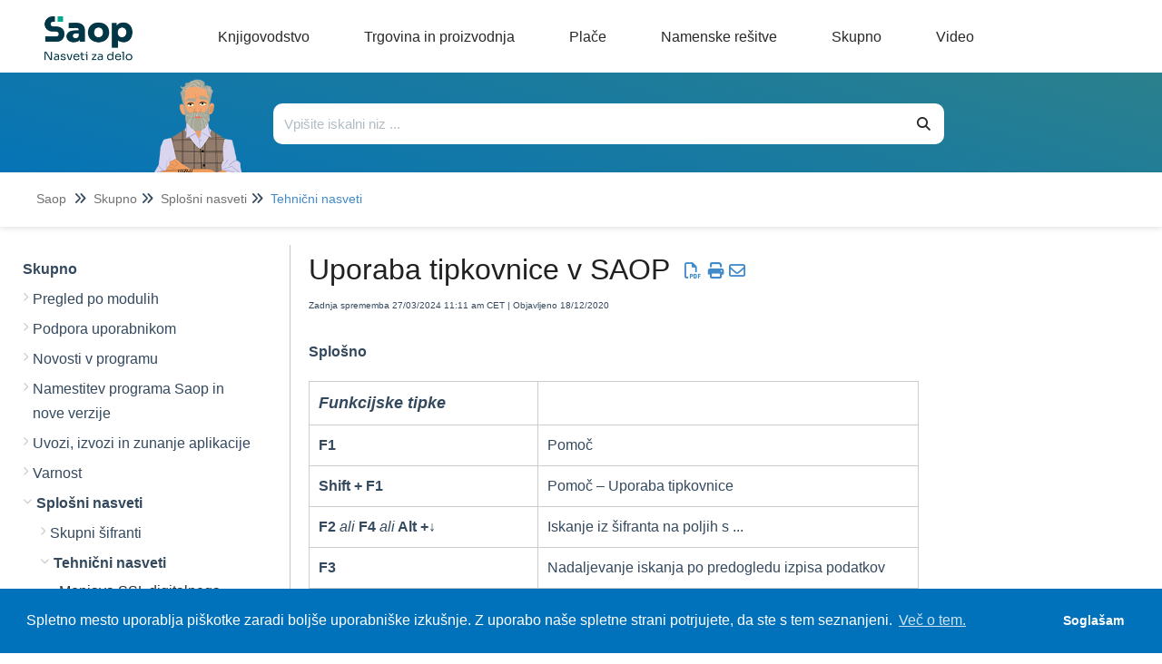

--- FILE ---
content_type: text/html; charset=UTF-8
request_url: https://si-icenter.knowledgeowl.com/help/uporaba-tipkovnice-v-saop-icentru-0
body_size: 108897
content:
<!DOCTYPE html>

<html lang='sl'>
	<head>
		<meta http-equiv="X-UA-Compatible" content="IE=edge" />
		<title>Uporaba tipkovnice v SAOP | Saop SI</title>
		<meta charset="UTF-8" />
		<meta name="viewport" content="width=device-width, initial-scale=1.0">
		
    
		<link rel="stylesheet" href="https://d3s179bfexmwfe.cloudfront.net/min/css/koFontawesome-3c612f865d.css" type="text/css">
            <link rel="stylesheet" href="https://d3s179bfexmwfe.cloudfront.net/min/css/ko-9a938c79b7.css" type="text/css">
		<link href="https://d1whm9yla4elqy.cloudfront.net/open-sans/open-sans.css" rel="stylesheet" type="text/css">
		<style type="text/css">.documentation-body{background-color:#FFFFFF}.hg-classic-theme .documentation-categories{background-color:#FFFFFF}.hg-site .hg-header{background-color:#428bca}.hg-widget-page .pager{background-color:#428bca}.hg-site > .navbar{color:#FFFFFF}.navbar-default .navbar-nav > li > a.hg-header-link{color:#FFFFFF}.toc-toggle{color:#FFFFFF}.navbar-default .navbar-toggle:before{color:#FFFFFF}.cat-icon{color:#428bca}.home-icon{color:#428bca}.alt-icon{color:#428bca}.form-group.focus .form-control{color:#428bca}.form-group.focus .select2-search input[type=text]{color:#428bca}.hg-site:not(.hg-modern-theme) .documentation-categories li a{color:#212121}.documentation-article h1, .cke_editable h1{color:#212121}.documentation-article h2, .cke_editable h2{color:#212121}.documentation-article h3, .cke_editable h3{color:#212121}.documentation-article h4, .cke_editable h4{color:#212121}.documentation-article h5, .cke_editable h5{color:#212121}.documentation-article h6, .cke_editable h6{color:#212121}.documentation-article h7, .cke_editable h7{color:#212121}.navbar-default{border-bottom-color:#909090}.documentation-outter-list > .article-container{border-bottom-color:#909090}.level-0{border-bottom-color:#909090}.article-container:hover{background-color:rgb(216,216,216) }.category-link-container:hover{background-color:rgb(216,216,216) }.documentation-categories li a:hover{background-color:rgb(216,216,216) }.category-link-container.active{background-color:rgb(216,216,216) }.documentation-categories li.active{background-color:rgb(216,216,216) }.form-control:focus{border-color:#428bca }.select2-search input[type=text]:focus{border-color:#428bca }.btn-danger{background-color:#428bca }.hg-ratings .hg-helpful{color:#428bca }.hg-search-bar input:focus + .input-group-btn .btn{border-color:#428bca }.hg-minimalist-theme a:not(.btn):hover, .hg-minimalist-theme a:not(.btn):hover, .hg-minimalist-theme a:not(.btn):focus{color:#428bca }.faq-cat-container:hover a{color:#428bca }.ko-article-actions a{color:#428bca }.faq-cat-panel:hover{border-color:#428bca }.btn-success{color:#FFFFFF }.btn-primary{color:#FFFFFF }.btn-danger{color:#FFFFFF }.btn-success:hover{color:#FFFFFF }.btn-primary:hover{color:#FFFFFF }.btn-danger:hover{color:#FFFFFF }.navbar-default .navbar-toggle:hover:before, .navbar-default .navbar-toggle:focus:before{color:#FFFFFF }.btn-success{background-color:rgb(66,139,202) }.btn-primary{background-color:rgb(66,139,202) }.hg-ratings .hg-unhelpful{color:rgb(66,139,202) }.hg-minimalist-theme a:not(.btn){color:rgb(26,99,162) }.btn-primary:hover{background-color:rgb(86,159,222) }.btn-primary:focus{background-color:rgb(86,159,222) }.btn-primary:active{background-color:rgb(86,159,222) }.btn-success:hover{background-color:rgb(86,159,222) }.btn-success:focus{background-color:rgb(86,159,222) }.btn-success:active{background-color:rgb(86,159,222) }.hg-ratings .hg-unhelpful:hover{color:rgb(86,159,222) }.ko-article-actions a:hover{color:rgb(86,159,222) }.pager li>a:hover, .pager li>span:hover, .pager li>a:focus, .pager li>span:focus{background-color:rgb(86,159,222) }.btn-danger:hover{background-color:rgb(86,159,222) }.btn-danger:focus{background-color:rgb(86,159,222) }.btn-danger:active{background-color:rgb(86,159,222) }.hg-ratings .hg-helpful:hover{color:rgb(86,159,222) }.documentation-article h1, .cke_editable h1{font-family:Open Sans;font-size:36px;font-weight:400;}.documentation-article h2, .cke_editable h2{font-family:Open Sans;font-size:30px;font-weight:400;}.documentation-article h3, .cke_editable h3{font-family:Open Sans;font-size:24px;font-weight:400;}.documentation-article h4, .cke_editable h4{font-family:Open Sans;font-size:18px;font-weight:400;}.documentation-article h5, .cke_editable h5{font-family:Open Sans;font-size:12px;font-weight:400;}.documentation-article h6, .cke_editable h6{font-family:Open Sans;font-size:12px;font-weight:400;}.documentation-article h7, .cke_editable h7{font-family:Open Sans;font-size:12px;font-weight:400;}.hg-article-body, .hg-article-body p, .cke_editable, .cke_editable p{font-family:Open Sans;font-size:16px;font-weight:400;}.hg-site .hg-project-name, body{font-family:Open Sans;}/* Site-wide styles */
/*
@font-face {
  font-family: "OpenSans";
  src: url("/app/image/id/5d527e016e121cba317f424e/n/opensans-regular.woff2");
}
@font-face {
  font-family: "OpenSans";
  src: url("/app/image/id/5d5cc062ad121cd86f676e51/n/opensans-bold.woff2");
  font-weight: 700;
}
@font-face {
  font-family: "OpenSans";
  src: url("/app/image/id/5d5cc0616e121cf5570b31cb/n/opensans-light.woff2");
  font-weight: 100;
}
*/
h1, .documentation-article h1 {
  font-size: 40px;
}
h2, .documentation-article h2 {
  font-size: 26px;
  font-weight: 600;
}
h4, .documentation-article h4 {
  font-size: 18px;
}
h5, .documentation-article h5 {
  font-size: 16px;
}
h6, .documentation-article h6 {
  font-size: 14px;

}
a:hover, a:focus {
  color: #086788;
}
.hg-editor-bar:not(.hg-minimalist-theme) .hg-site-body {
  margin-bottom: 0px;
}
.hg-editor-bar .documentation-body {
  margin-bottom: 50px;
}
.hg-editor-bar .ko-site-footer {
  margin-bottom: 50px;
}
.cc-message, .cc-compliance {
  font-family: "Lato", sans-serif !important;
}
body, 
.documentation-article h1,
.documentation-article h2,
.documentation-article h3,
.documentation-article h4,
.hg-article-body, .hg-article-body p, .cke_editable, .cke_editable p{
  font-family: "OpenSans", Arial, sans-serif;
}
.hg-home-page #bottom-links-container {
  display: none;
}
#bottom-links-container hr {
  margin: 40px 0px;
}
.bottom-links-panel {
  display: inline-block;
  vertical-align: top;
  margin: 0 2%;
  width: 40%;
}
.bottom-links-panel a {
  margin-left: 30px;
  font-size: 16px;
}
.bottom-links-panel a::before {
  content: "\2022";  /* Add content: \2022 is the CSS Code/unicode for a bullet */
  color: #cccccc; /* Change the color */
  font-weight: bold; /* If you want it to be bold */
  display: inline-block; /* Needed to add space between the bullet and the text */ 
  width: 1em; /* Also needed for space (tweak if needed) */
  margin-left: -46px; /* Also needed for space (tweak if needed) */
}
.bottom-links-panel p {
  margin-bottom: 3px;
}
.level-0, .faq-header {
  border-bottom: none;
}
.documentation-article,
.hg-classic-theme .documentation-categories {
  overflow-y: visible;
}
.hg-classic-theme .documentation-categories {
  position: fixed;
}
html {
  overflow-y: visible;
  background-color: white;
}
.top-search-container {
  left: 0;
}
.hg-site .documentation-article {
  box-shadow: none;
  height: 100%;
}
/*.hg-site.hg-article-page #ko-documentation-categories {
width: calc(1300px*.3);
}
.hg-site.hg-article-page .documentation-article {
width: calc(1300px*.7);
}*/
.hg-search-page #homepage-search-form .input-group,
.hg-search-page .search-header {
  display: none;
}
.hg-site:not(.hg-home-page) .hg-site-body{
  padding-top: 80px;
  margin-top: 0px;
}
.documentation-body {
  padding: 0;
}
.hg-site .hg-site-body {
  max-width: 100%;
  margin-right: 0;
  margin-left: 0;
}
.bottom-container,.ko-nav-wrapper,.hg-breadcrumbs {
  max-width: 1300px;
  margin: auto;
}
.bottom-container {
  margin-top: 20px;
}
#bottom-links-container h2 {
  font-size: 22px;
}
.toc-slidedown-button {
  display: none;
}

.hg-search-page #ko-documentation-categories {
  display: none !important;
}

.hg-search-page .documentation-article {
  width: 100%;
  padding: 0 100px;
}

.pdf {
  margin: 0 3px;
}</style>
		<script type="text/javascript" charset="utf-8" src="https://d3s179bfexmwfe.cloudfront.net/min/js/kbJquery3-1c0e9d176a.js"></script>
		
		<link rel="canonical" href="https://si-icenter.knowledgeowl.com/help/uporaba-tipkovnice-v-saop-icentru-0" /><!-- Cookie Consent by Osano -->
<link rel="stylesheet" type="text/css" href="https://cdn.jsdelivr.net/npm/cookieconsent@3/build/cookieconsent.min.css" />
<!-- Explicitly loading Open Sans to fix ž issue -->
<link href="https://fonts.googleapis.com/css?family=Open+Sans&display=swap" rel="stylesheet">
<!-- Global site tag (gtag.js) - Google Analytics -->
<script async src="https://www.googletagmanager.com/gtag/js?id=UA-20409525-7"></script>
<script>
  window.dataLayer = window.dataLayer || [];
  function gtag(){dataLayer.push(arguments);}
  gtag('js', new Date());

  gtag('config', 'UA-20409525-7');
</script>

		
        <script data-cookieconsent='statistics'>
          var _paq = window._paq = window._paq || [];
          
          
					_paq.push(['setCustomDimension', customDimensionId = '1', customDimensionValue = 'Reader (no login)'])
          _paq.push(['trackPageView']);
          _paq.push(['enableLinkTracking']);
          (function() {
          var u='//reporting-production.knowledgeowl.com/';
          _paq.push(['setTrackerUrl', u+'js/tracker.php']);
          _paq.push(['setSiteId', '526']);
          var d=document, g=d.createElement('script'), s=d.getElementsByTagName('script')[0];
          g.async=true; g.src=u+'js/tracker.php'; s.parentNode.insertBefore(g,s);
          })();
        </script>
        
	</head>
	<body class='hg-site hg-classic-theme  hg-article-page hg-basic-child-article hg-2column-layout '>
		
		
		
		<nav class="hg-header navbar navbar-default navbar-fixed-top" role="navigation">
	<div class="ko-nav-wrapper">
		<div class="navbar-header ie-version">
  <!---->
  <i class="fa fa-2x fa-bars toc-slidedown-button"></i>
  <a class="navbar-brand" href="/help" title="Saop SI"><img class="documentation-logo-image" alt="Knowledge Base Logo" src="//dyzz9obi78pm5.cloudfront.net/app/image/id/643ff3d70e64fb4b11398ddc/n/logo-saop-help-glava.png" /></a>
  <h1 class="hg-project-name"></h1>
  <div id="top-nav-menu" class="ie-version">
  <div class="top-cat-menu-button template">
    <span class="top-cat-menu-title"></span>
    <div class="sub-cat-menu-container">
      <div class="sub-cat-menu-column template">
        <div class="sub-cat-menu-button template"><a href="#"></a></div>
      </div>
    </div>
  </div>
    <div class="top-cat-menu-button ie-version">
    <a href="/help/blagajnisko-poslovanje" class="top-cat-menu-title">Knjigovodstvo</a>
  </div>
  <div class="top-cat-menu-button ie-version">
    <a href="/help/dobavitelji-in-kupci" class="top-cat-menu-title">Trgovina</a>
  </div>
  <div class="top-cat-menu-button ie-version">
    <a href="/help/place-obracun" class="top-cat-menu-title">Plače</a>
  </div>
  <div class="top-cat-menu-button ie-version">
    <a href="/help/e-registrator" class="top-cat-menu-title">Namenske rešitve</a>
  </div>
  <div class="top-cat-menu-button ie-version">
    <a href="/help/podpora-uporabnikom" class="top-cat-menu-title">Skupno</a>
  </div>
</div>

<script>
  $(function() {

    var singleColumnLimit = 7; // If there are more than this, multiple columns will be used
    var itemsPerColumn = 5; // If multiple columns are in use, each column has this many items

    var isIE = false || !!document.documentMode;
    var isEdge = !isIE && !!window.StyleMedia;
    if (isIE || isEdge) {
      $(".top-cat-menu-button.ie-version").show();
    } else {
      $(".top-cat-menu-button.ie-version").hide();
      $("#top-nav-menu").removeClass("ie-version");
      $(".navbar-header").removeClass("ie-version");
      $(".top-nav-button").removeClass("ie-version");
      /*************************************************************** Generate menu */
      //"reader_roles": "%cur_reader_groups%" was causing issues, bug report in Asana
      // add , "reader_roles": "%cur_reader_groups%", "id": "5f911817ed121c9244a428c6" to test fix, should return something
      $.get('/help/ko-api/mid/798565f55d827528fa7ca1d52152d8ad/uuid/302345f6b21eb420cfca7d34', function(data) {
        if (data && data.data && data.data.length > 0) {
          var categories = data.data;
          console.log('categories response', data);

          var thisArticlesSubCategoryID; // Used later to determine which sub category item to be marked as "active"
          if ($(".category-link-container.active").length == 1) {
            // Add logic here to handle being on a sub-category page that is more than one level down
            thisArticlesSubCategoryID = $(".category-link-container.active").data("id");
          } else {
            thisArticlesSubCategoryID = $(".article-container.active").parentsUntil(".level-1").last().parent().siblings(".category-link-container").data("id");
          }

          // Start by getting top level categories
          console.log("all categories", categories);
          let topCats = categories.filter(cat => !cat.parents);
          sortByIndex(topCats);
          console.log("topCats",topCats);

          // Build a menu item for each top-level cat
          topCats.forEach(function(topCat) {
            // Clone the template
            var menuHTML = $(".top-cat-menu-button.template").clone().removeClass("template");

            // Populate top category name
            let topCatTitle = topCat.name.en;
            //console.log("topCatTitle", topCatTitle);
            menuHTML.find(".top-cat-menu-title").text(topCatTitle);

            // Get the sub category names and their URLs
            var subCats = categories.filter(cat => cat.parents && cat.parents.length == 1 && cat.parents[0] == topCat.id);
            sortByIndex(subCats);
            console.log(topCatTitle, "subCats:",subCats);
            console.log(categories);

            // Figure out how many sub category columns we'll need
            var numColumns = 1;
            var remainder = 0;
            if (subCats.length > singleColumnLimit) {
              numColumns = Math.floor(subCats.length / itemsPerColumn);
              if ((subCats.length % itemsPerColumn) > 0) {
                numColumns++;
              }
              remainder = subCats.length % itemsPerColumn;
              // console.log('remainder',remainder)
            }
            console.log(topCatTitle,"numColumns:",numColumns);

            // Create the columns and fill them
            var subCatCounter = 0; // Keep track of the sub cats we are adding across columns
            // For each column...
            for (var columnCounter = 0; columnCounter < numColumns; columnCounter++) {
              //console.log('columnCounter',columnCounter)
              // Clone column template
              var columnHTML = menuHTML.find(".sub-cat-menu-column.template").clone().removeClass("template");
              columnHTML.addClass("column-number-"+(columnCounter+1));

              // Set how many items we are adding to the column, based on whether it is a single- or multi-column menu
              var itemsInThisColumn;
              if (numColumns == 1) {
                itemsInThisColumn = subCats.length;
              } else if ( (columnCounter+1) == numColumns && remainder != 0) {
                itemsInThisColumn = remainder;	
              } else {
                itemsInThisColumn = itemsPerColumn;
              }

              // For each item in this column...
              for (var itemCounter = 0; itemCounter < itemsInThisColumn; itemCounter++) {
                // Clone item (button) HTML
                var itemHTML = columnHTML.find(".sub-cat-menu-button.template").clone().removeClass("template");

                // Populate item name and URL
                //console.log('subCats[subCatCounter]',subCats[subCatCounter],'itemsInThisColumn',itemsInThisColumn)
                itemHTML.find("a").text(subCats[subCatCounter].name.en);
                itemHTML.find("a").attr("href", "/help/" + subCats[subCatCounter].url_hash);

                // Mark item as active if we are viewing an article within this sub category or its children
                if (thisArticlesSubCategoryID == subCats[subCatCounter].id) {
                  //console.log(thisArticlesSubCategoryID,"equals",subCats[subCatCounter].id);
                  itemHTML.addClass("active");
                }

                // Add item to column
                columnHTML.append(itemHTML);

                // Increment sub category counter (we do/use this instead of itemCounter in case of multiple columns)
                subCatCounter++;
              }

              // Add column to menu
              menuHTML.find(".sub-cat-menu-container").append(columnHTML);
            }

            // Add this menu item to the menu
            //console.log(topCatTitle, "HTML:", menuHTML);
            $("#top-nav-menu").append(menuHTML);
          });

          // Remove all template HTML
          $(".template").remove();

          /*************************************************************** Hover functionality */
          $(".top-cat-menu-button").hover(function() {
            $(this).find(".sub-cat-menu-container").css("display","flex");
          }, function() {
            $(this).find(".sub-cat-menu-container").css("display","none");
          });

          //Clicking "top-cat-menu-title" goes to first article
          $(".top-cat-menu-title").click(function(){
            $(this).next().find('.sub-cat-menu-column .sub-cat-menu-button a')[0].click();
          });

          $(".sub-cat-menu-container").hover(function() {
            $(this).css("display","flex");
          }, function() {
            $(this).css("display","none");
          });

        } else {
          console.log("API Call returned nothing:",data);
        }
      }).fail(function(error) {
        // Error Handling
      });
    }
  });

  function sortByIndex(array) {
    // Sorts categories or articles using their index value, matching their app order
    function compare(a, b) {
      let comparison = 0;
      if (a.index > b.index) {
        comparison = 1;
      } else if (a.index < b.index) {
        comparison = -1;
      }
      return comparison;
    }
    return array.sort(compare);
  }
</script>

<style>
  /*--------------------------------------------------------------------- Main Menu */
  .hg-site .hg-header {
    height: 80px;
    border: none;
    background-color: white;
  }
  
  .navbar-header.ie-version {
    float: none;
  }

  .hg-site-body {
    margin-top: 250px;
  }

  .hg-home-page .hg-site-body {
    margin-top: 80px;
    margin-left: 0;
  }

  .documentation-logo-image {
    width: 100%;
  }

  .hg-classic-theme .navbar-brand {
    width: 180px;
    padding-top: 18px;
    padding-right: 0px;
  }

  .hg-site .hg-project-name {
    padding: 13px 0px;
    font-size: 18px;
    font-weight: 100;
    color: #292929;
  }

  #top-nav-menu {
    display: inline;
    padding-left: 30px;
  }
  
  #top-nav-menu.ie-version {
    padding-left: 0px;
  }

  .top-cat-menu-button {
    display: inline-block;
    margin-top: 27px;
    vertical-align: top;
    padding-bottom: 27px; /* This is purely to allow the user to hover over the sub cat menu without it disappearring before they can get their mouse there */
  }
  
  .top-cat-menu-button.template {
    display: none;
  }

  .top-cat-menu-title {
    color: #292929;
    cursor: pointer;
    padding: 0px 30px;
  }

  .top-cat-menu-button:hover .top-cat-menu-title {
    font-weight: bold;
  } 

  .sub-cat-menu-container {
    display: none;
    position: absolute;
    top: 80px;
    padding: 20px 0px;
    border: 1px solid #cccccc;
    box-shadow: 0px 0px 8px rgba(0, 0, 0, 0.22);
    background-color: white;
  }

  .sub-cat-menu-button {
    padding: 5px 0px;
    background-color: white;
    border-left: 1px solid #cccccc;
  }

  .column-number-1 .sub-cat-menu-button {
    border-left: none;
  }

  .sub-cat-menu-button a {
    padding: 8px 30px;
    color: #292929 !important;
    border-left: 2px solid white;
  }

  .sub-cat-menu-button a:hover {
    color: #0072bc !important;
    border-left: 2px solid #0072bc;
  }

  .sub-cat-menu-button.active a {
    color: #0072bc !important;
    border-left: 2px solid #0072bc;
    font-weight: bold;
  }

  .top-nav-button {
    margin-top: 3px;
    margin-right: 5px;
  }
  
  .top-nav-button.ie-version {
    position: absolute;
    top: -80px;
    right: 0px;
    width: 190px;
  }

  .top-nav-button a {
    background-color: #0072bc;
    color: white;
    border-radius: 5px;
    padding: 11px 16px;
    box-shadow: 0px 0px 25px rgba(0, 0, 0, 0.31)
  }

  /*--------------------------------------------------------------------- Top Search */
  .top-search-container {
    background-image: linear-gradient(15deg, #0072bc , #2b808c);
    height: 170px;
    overflow: hidden;
    /*position: fixed;
    top: 80px;*/
    width: 100%;
    z-index: 3;
    box-shadow: 0px 2px 6px rgba(0,0,0,0.10980392156862745);
  }

  .hg-home-page .top-search-container {
    height: auto;
  }

  .top-search {
    max-width: 1000px;
    display: flex;
    margin: auto;
    padding-right: 100px;
    overflow: hidden;
    height: 110px;
  }

  .hg-home-page .top-search {
    padding-right: 0px;
  }

  .top-search-robot, .top-search-right {
    padding: 0px 20px;
  }

  .top-search-robot img {
    vertical-align: text-top;
    height: 130px;
  }

  .hg-home-page .top-search-robot img {
    vertical-align: text-top;
    height: auto;
  }

  .top-search-right {
    padding: 30px 0px;
    width: 100%;
  }

  .hg-home-page .top-search-right {
    padding: 40px 0px;
    padding-right: 223px;
  }

  .top-search-title {
    display: none;
    margin-bottom: 28px;
  }

  .hg-home-page .top-search-title {
    display: block;
  }

  .top-search-title h1 {
    color: white;
    font-size: 28px;
    font-weight: 300;
    margin: 0;
  }

  .input-group .form-control,
  .hg-search-bar .input-group-btn .btn {
    border: none;
    background: white;
    color: #292929;
    height: 45px;
  }

  .input-group .form-control {
    border-top-left-radius: 10px;
    border-bottom-left-radius: 10px;
  }

  .hg-search-bar .input-group-btn .btn {
    border-top-right-radius: 10px;
    border-bottom-right-radius: 10px;
    border: none;
    background: white;
    color: #292929;
    height: 45px;
  }

  .breadcrumbs-container {
    background-color: white;
    height: 60px;
    box-shadow: 0px 2px 6px rgba(0,0,0,0.10980392156862745);
    padding: 20px 40px;
  }

  .hg-breadcrumbs a {
    color: #717171;
  }

  .hg-breadcrumbs li:last-child a {
    color: #428bca;
  }
</style>
  <div class="nav-left-searchbar hidden-xs">
    <form action="/help/search" method="GET" class="hg-search-bar">
	<div class="input-group">
				<input type="search" role="search" title="Search" aria-label="Search for articles" class="form-control" placeholder='Search for articles...' name="phrase" />
		<span class="input-group-btn"><button class="btn btn-default" title="Search" name="Search" aria-label="Search" type="submit"><i class="fa fa-search"></i></button></span>
	</div>
</form>
  </div>
  <!--<button type="button" class="navbar-toggle toc-toggle pull-left clear-left" data-toggle="collapse" data-target=".documentation-categories">
    <span class="sr-only">Table of Contents</span>
    <span class="browse">Table of Contents</span>
    <span class="icon-bar"></span>
    <span class="icon-bar"></span>
    <span class="icon-bar"></span>
  </button>
  
  <button type="button" class="navbar-toggle" data-toggle="collapse" data-target=".navbar-collapse">
    <span class="sr-only">Toggle navigation</span>
    <span class="icon-bar"></span>
    <span class="icon-bar"></span>
    <span class="icon-bar"></span>
  </button>-->

	</div>
</nav>
		<div class="documentation-body">
	<div >
		<script>
  $(function() {

    var translations = [{
      "selector": ".hg-search-page #sortResultsLabel",
      "translatedText": "Razvrsti po"
    },{
      "selector": ".hg-search-page #ko-search-sort option[value='rel'",
      "translatedText": "pomembnosti"
    },{
      "selector": ".hg-search-page #ko-search-sort option[value='pop'",
      "translatedText": "priljubljenosti"
    },{
      "selector": ".hg-search-page #ko-search-sort option[value='mod-des'",
      "translatedText": "nedavno posodobljeno"
    },{
      "selector": ".hg-search-page #ko-search-sort option[value='cr-des'",
      "translatedText": "najnovejše"
    },{
      "selector": "searchResultCount",
      "translatedText": "Število zadetkov:"
    },{
      "selector": "lastUpdated",
      "translatedText": "Zadnja posodobitev:"
    }];
    
    translations.forEach(function(translation) {
      if (translation.selector == "searchResultCount") {
        var element = $(".hg-search-page .ko-srch-result-cnt");
        var count = element.text().split(":")[1];
        element.text(translation.translatedText+" "+count);
      } else if (translation.selector == "lastUpdated") {
        $(".hg-search-page .art-updated").each(function() {
          var date = $(this).text().split(":")[1];
          $(this).text(translation.translatedText+date);
        });
      } else {
        $(translation.selector).text(translation.translatedText);
      }
    });

  });
</script>
<div class="row hg-site-body">
  <div class="top-search-container">
    <div class="top-search">
      <div class="top-search-robot">
        <img src="https://dyzz9obi78pm5.cloudfront.net/app/image/id/6050bb468e121c2d7c39e051/n/gospod-as-183x197-2.png" />           
      </div>
      <div class="top-search-right">
        <div class="top-search-title"><br />
          <h1>Pozdravljeni. Kako vam lahko pomagamo?</h1>
        </div>
        <div class="top-search-bar">
          <form action="/help/search/" method="GET" class="hg-search-bar ko-large-search">
            <div class="input-group">
              <input type="text" class="form-control ui-autocomplete-input" aria-label="Išči po bazi znanja" placeholder="Vpišite iskalni niz ..." name="phrase" autocomplete="off">
              <span class="input-group-btn"><button class="btn btn-default" type="submit"><i class="fa fa-search"></i></button></span>
            </div>
            <ul class="ui-autocomplete ui-front ui-menu ui-widget ui-widget-content" id="ui-id-2" tabindex="0" style="display: none;"></ul></form>
        </div>
      </div>
    </div>
    <div class="breadcrumbs-container"></div>
  </div>
  <div class="bottom-container">
    <div id="ko-documentation-categories" class="documentation-categories sidebar-nav nav-collapse col-md-4 col-lg-3">
	<ul class="list-unstyled top-outter-list">
		<li class="category-container search-header nav-header nav-header-sub level-0 hide">
			<form action="/help/search" method="GET" class="hg-search-bar">
	<div class="input-group">
				<input type="search" role="search" title="Search" aria-label="Search for articles" class="form-control" placeholder='Search for articles...' name="phrase" />
		<span class="input-group-btn"><button class="btn btn-default" title="Search" name="Search" aria-label="Search" type="submit"><i class="fa fa-search"></i></button></span>
	</div>
</form>
		</li>
	</ul>
	<ul class="list-unstyled documentation-outter-list" data-level="0">
		<li data-type="category" class="category-container nav-header nav-header-sub level-0 ">
			<div class="category-link-container ">
				<i class="home-icon fa fa-home"></i><a class="documentation-category" href="/help">Saop</a>
			</div>
		</li>
		<li data-type="category" class="category-container nav-header nav-header-sub level-0 hide">
			<div class="category-link-container ">
				<i class="home-icon fa fa-book"></i><a class="documentation-category" href="/help/glossary">Glossary</a>
			</div>
		</li>
		<li data-type="category" class="category-container nav-header nav-header-sub level-0">
						<div class="category-link-container" data-id="5f911817ed121c9244a428c6"><i class="cat-icon fa fa-chevron-right"></i><a class="documentation-category" href="javascript:void(0);">Knjigovodstvo<span class="badge badge-new pull-right"></span><span class="badge badge-updated pull-right"></span></a>
						</div>
						<ul class="list-unstyled documentation-articles level-1" style="display:none;"><li data-type="category" class="category-container nav-header nav-header-sub">
					<div class="category-link-container" data-id="5f911829ed121c9244a428f5"><i class="cat-icon fa fa-chevron-right"></i> <a class="documentation-category" href="/help/blagajnisko-poslovanje">Blagajni&scaron;ko poslovanje<span class="badge badge-new pull-right"></span><span class="badge badge-updated pull-right"></span></a>
					</div>
					<ul class="list-unstyled documentation-articles level-1" style="display:none;"><li data-type="category" class="category-container nav-header nav-header-sub">
					<div class="category-link-container" data-id="6098d4958e121cc87a4b6938"><i class="cat-icon fa fa-chevron-right"></i> <a class="documentation-category" href="javascript:void(0);">Splo&scaron;ni nasveti<span class="badge badge-new pull-right"></span><span class="badge badge-updated pull-right"></span></a>
					</div>
					<ul class="list-unstyled documentation-articles level-2" style="display:none;"><li data-type="article" data-id="5fe061a5ec161c6f1876f7a8" class="article-container"><a href="/help/izdani-racuni-iz-modula-fakturiranje-placani-z-gotovino-in-knjizenje-blagajniskega-dnevnika" class="article-link">Izdani računi iz modula Fakturiranje plačani z gotovino in knjiženje blagajni&scaron;kega dnevnika</a></li><li data-type="article" data-id="5fe0681bec161cb61876f966" class="article-container"><a href="/help/prikaz-analitik-v-glavi-dokumenta" class="article-link">Prikaz analitik v glavi dokumenta</a></li><li data-type="article" data-id="5fe068a6ec161c1c1577036f" class="article-container"><a href="/help/priprava-blagajniskih-prejemkov" class="article-link">Priprava blagajni&scaron;kih prejemkov</a></li><li data-type="article" data-id="5fe0694bec161c6e1876fb3b" class="article-container"><a href="/help/kako-naredimo-temeljnico-za-dk" class="article-link">Kako naredimo temeljnico za DK?</a></li><li data-type="article" data-id="5fe06a1cec161cbf1576fd9b" class="article-container"><a href="/help/listanje-odprtih-postavk-iz-dvostavnega-knjigovodstva" class="article-link">Listanje odprtih postavk iz Dvostavnega knjigovodstva</a></li><li data-type="article" data-id="5fe05f6eec161c7d1576f84e" class="article-container"><a href="/help/oblikovanje-sklica-na-stevilko-na-blagajniskem-izdatku" class="article-link">Oblikovanje sklica na &scaron;tevilko na blagajni&scaron;kem izdatku</a></li><li data-type="article" data-id="608fdbbbad121c3c479051af" class="article-container"><a href="/help/razlika-med-brisanjem-dnevnikov-ter-odklepanjem-dnevnikov-v-blagajniskem-poslovanju" class="article-link">Razlika med brisanjem dnevnikov ter odklepanjem dnevnikov v Blagajni&scaron;kem poslovanju</a></li><li data-type="article" data-id="60aba7f46e121c7758488a2d" class="article-container"><a href="/help/zakljucek-blagajne" class="article-link">Zaključek blagajne</a></li></ul>
				</li><li data-type="article" data-id="61af2f340eaed67e5d7b23d5" class="article-container"><a href="/help/zgodovina-razliic-4591" class="article-link">Blagajni&scaron;ko poslovanje (zgodovina različic)</a></li></ul>
				</li><li data-type="category" class="category-container nav-header nav-header-sub">
					<div class="category-link-container" data-id="5f911826ed121c9244a428ef"><i class="cat-icon fa fa-chevron-right"></i> <a class="documentation-category" href="/help/davek-na-dodano-vrednost">Davek na dodano vrednost<span class="badge badge-new pull-right"></span><span class="badge badge-updated pull-right"></span></a>
					</div>
					<ul class="list-unstyled documentation-articles level-1" style="display:none;"><li data-type="category" class="category-container nav-header nav-header-sub">
					<div class="category-link-container" data-id="689312ce55e1d4c92b05e08a"><i class="cat-icon fa fa-chevron-right"></i> <a class="documentation-category" href="javascript:void(0);">DDV evidence od 1.7.2025<span class="badge badge-new pull-right"></span><span class="badge badge-updated pull-right"></span></a>
					</div>
					<ul class="list-unstyled documentation-articles level-2" style="display:none;"><li data-type="article" data-id="68a830d75189835402098f3b" class="article-container"><a href="/help/opozorila-napake-ki-jih-javljajo-edavki" class="article-link">Opozorila / Napake, ki jih javljajo eDavki</a></li><li data-type="article" data-id="68ac4da0b61c7e25860bb2da" class="article-container"><a href="/help/izvoz-v-tretje-drzave" class="article-link">Izvoz v tretje države</a></li><li data-type="article" data-id="689313a3f0b784c1f5043662" class="article-container"><a href="/help/izvozno-uvozni-posli-s-tretjimi-drzavami" class="article-link">DDV Evidence - Izvozno - uvozni posli s tretjimi državami</a></li><li data-type="article" data-id="68933703562147f3ad021cff" class="article-container"><a href="/help/nacin-obravnave-na-nivoju-obracuna" class="article-link">DDV Evidence - Načini obravnave </a></li><li data-type="article" data-id="6893356a673f3edc790b79ec" class="article-container"><a href="/help/rocna-oddaja-ddv-evidenc-" class="article-link">Ročna oddaja DDV evidenc</a></li><li data-type="article" data-id="6893362aaa0fdfd3a0088f8d" class="article-container"><a href="/help/ddv-evidence-od-172025-aktivacija-oddaje-ddv-evidenc-s-pripomockom" class="article-link">Aktivacija oddaje DDV evidenc s pripomočkom</a></li><li data-type="article" data-id="689335c34997c926f20627ba" class="article-container"><a href="/help/ddv-evidence-od-172025-oddaja-ddv-evidenc-s-pripomockom" class="article-link">Oddaja DDV evidenc s pripomočkom</a></li><li data-type="article" data-id="68933a2dac9bf715c20af8f2" class="article-container"><a href="/help/odpiranje-datoteke-v-csv-formatu" class="article-link">DDV Evidence - Odpiranje datoteke v .CSV formatu</a></li><li data-type="article" data-id="689af8079e32896a49026204" class="article-container"><a href="/help/rocni-uvoz-evidenc-na-edavke" class="article-link">Ročni uvoz evidenc na eDavke</a></li><li data-type="article" data-id="689c4243948df3778303d908" class="article-container"><a href="/help/testiranje-ddv-evidenc" class="article-link">Testiranje DDV evidenc</a></li><li data-type="article" data-id="689c42cff63146fd980f5154" class="article-container"><a href="/help/pregled-oddanih-ddv-evidenc" class="article-link">Pregled oddanih DDV evidenc</a></li><li data-type="article" data-id="68b00e6cad5c6c0af3075cc3" class="article-container"><a href="/help/furs-opozarja-na-pogoste-napake-pri-oddaji-ddv-evidenc" class="article-link">FURS opozarja na pogoste napake pri oddaji DDV evidenc</a></li><li data-type="article" data-id="68c963492f98bf86a2060f31" class="article-container"><a href="/help/vpis-opisa-ali-dokumenta-iz-rocne-knjizbe-v-dk-v-ddv-polje-listina-kirkpr" class="article-link">Vpis Opisa ali Dokumenta iz ročne knjižbe v DK v DDV polje Listina KIR/KPR</a></li></ul>
				</li><li data-type="category" class="category-container nav-header nav-header-sub">
					<div class="category-link-container" data-id="5f911827ed121c9244a428f1"><i class="cat-icon fa fa-chevron-right"></i> <a class="documentation-category" href="javascript:void(0);">&Scaron;ifranti in nastavitve DDV<span class="badge badge-new pull-right"></span><span class="badge badge-updated pull-right"></span></a>
					</div>
					<ul class="list-unstyled documentation-articles level-2" style="display:none;"><li data-type="article" data-id="649ecd57519ffc120a03bdc3" class="article-container"><a href="/help/odklepanje-obdobij-ddv" class="article-link"><i class="fa fa-film"></i>&nbsp;Odklepanje obdobij DDV</a></li><li data-type="article" data-id="608fd7c46e121cbe3b60bf2a" class="article-container"><a href="/help/posebna-nizja-davcna-stopnja" class="article-link">Posebna nižja davčna stopnja</a></li><li data-type="article" data-id="608fd818ad121c9f47904a31" class="article-container"><a href="/help/obdobja-novega-davcnega-leta" class="article-link">Obdobja novega davčnega leta</a></li><li data-type="article" data-id="608fecc8ad121ca153904711" class="article-container"><a href="/help/nastavitve-knjizenja-ddv" class="article-link">Nastavitve knjiženja DDV</a></li><li data-type="article" data-id="60def64993103ebe267b2447" class="article-container"><a href="/help/davek-na-dodano-vrednost-sistem-vem-unijska-ureditev" class="article-link">Sistem VEM &ndash; Unijska ureditev</a></li><li data-type="article" data-id="632316cd541d0803860e88f1" class="article-container"><a href="/help/knjienje-temeljnice-ddv" class="article-link">Knjiženje temeljnice DDV</a></li></ul>
				</li><li data-type="category" class="category-container nav-header nav-header-sub">
					<div class="category-link-container" data-id="5f911828ed121c9244a428f2"><i class="cat-icon fa fa-chevron-right"></i> <a class="documentation-category" href="javascript:void(0);">DDV knjige<span class="badge badge-new pull-right"></span><span class="badge badge-updated pull-right"></span></a>
					</div>
					<ul class="list-unstyled documentation-articles level-2" style="display:none;"><li data-type="article" data-id="608fd93cad121c73479056eb" class="article-container"><a href="/help/prehajanje-med-davno-knjigo-in-obraunom-ddv-ter-izpis-temeljnice" class="article-link">Prehajanje med davčno knjigo in obračunom DDV ter izpis temeljnice</a></li><li data-type="article" data-id="5fe1b4f58e121c305963a91a" class="article-container"><a href="/help/posebna-ureditev-za-skladiscenje-blaga-na-odpoklic" class="article-link">Posebna ureditev za skladi&scaron;čenje blaga na odpoklic</a></li></ul>
				</li><li data-type="category" class="category-container nav-header nav-header-sub">
					<div class="category-link-container" data-id="5f911828ed121c9244a428f3"><i class="cat-icon fa fa-chevron-right"></i> <a class="documentation-category" href="javascript:void(0);">Obračun in oddaja DDV<span class="badge badge-new pull-right"></span><span class="badge badge-updated pull-right"></span></a>
					</div>
					<ul class="list-unstyled documentation-articles level-2" style="display:none;"><li data-type="article" data-id="68834a2383aeac0ade097aa8" class="article-container"><a href="/help/rocna-oddaja-ddv-evidenc" class="article-link">Ročna oddaja DDV evidenc</a></li><li data-type="article" data-id="68835b91cc5b2f5e45062d47" class="article-container"><a href="/help/oddaja-ddv-evidenc-s-pripomockom" class="article-link">Oddaja DDV evidenc s pripomočkom</a></li><li data-type="article" data-id="688340841c15a5d80c0c4caa" class="article-container"><a href="/help/aktivacija-oddaje-ddv-evidenc-s-pripomockom" class="article-link">Aktivacija oddaje DDV evidenc s pripomočkom</a></li><li data-type="article" data-id="62456195c59fecd7327b2431" class="article-container"><a href="/help/obracun-ddv-placana-realizacija" class="article-link">Obračun DDV po plačani realizaciji</a></li><li data-type="article" data-id="608be1bdec161c38620897e8" class="article-container"><a href="/help/samoprijava" class="article-link">Samoprijava</a></li><li data-type="article" data-id="608fd73c6e121c8c3b60c320" class="article-container"><a href="/help/knjizenje-ddv-obracuna" class="article-link">Knjiženje DDV obračuna</a></li><li data-type="article" data-id="608fdb128e121c0869553078" class="article-container"><a href="/help/kontrola-med-davcno-in-glavno-knjigo" class="article-link">Kontrola med davčno in glavno knjigo</a></li><li data-type="article" data-id="608fe9e06e121c194860bd54" class="article-container"><a href="/help/rekapitulacijsko-porocilo" class="article-link">Rekapitulacijsko poročilo</a></li></ul>
				</li><li data-type="category" class="category-container nav-header nav-header-sub">
					<div class="category-link-container" data-id="5f911828ed121c9244a428f4"><i class="cat-icon fa fa-chevron-right"></i> <a class="documentation-category" href="javascript:void(0);">Odbitni delež DDV<span class="badge badge-new pull-right"></span><span class="badge badge-updated pull-right"></span></a>
					</div>
					<ul class="list-unstyled documentation-articles level-2" style="display:none;"><li data-type="article" data-id="608fd6958e121c2069552705" class="article-container"><a href="/help/dokoncni-poracun-odbitka-ddv" class="article-link">Dokončni poračun odbitka DDV</a></li><li data-type="article" data-id="608fd70eec161cc21729d3c6" class="article-container"><a href="/help/nastavitev-novega-odbitnega-deleza" class="article-link">Nastavitev novega odbitnega deleža</a></li><li data-type="article" data-id="608fd77c8e121ce968552aa6" class="article-container"><a href="/help/zakaj-je-pomemeben-odbitni-delez-v-modulu-fakturiranje" class="article-link">Zakaj je pomemeben odbitni delež v modulu Fakturiranje?</a></li></ul>
				</li><li data-type="category" class="category-container nav-header nav-header-sub">
					<div class="category-link-container" data-id="667c1014b6cddfff730ece84"><i class="cat-icon fa fa-chevron-right"></i> <a class="documentation-category" href="javascript:void(0);">Video navodila<span class="badge badge-new pull-right"></span><span class="badge badge-updated pull-right"></span></a>
					</div>
					<ul class="list-unstyled documentation-articles level-2" style="display:none;"><li data-type="article" data-id="667c111b7d5d56233a0e19ad" class="article-container"><a href="/help/odklepanje-obdobij-v-ddv-knjigi" class="article-link"><i class="fa fa-film"></i>&nbsp;Odklepanje obdobij v DDV knjigi</a></li></ul>
				</li><li data-type="article" data-id="667d359e9ed3d046cd029e56" class="article-container"><a href="/help/odklepanje-obdobij-ddv-knjigi" class="article-link">Odklepanje obdobij DDV knjigi</a></li><li data-type="article" data-id="62272e7d7a2b6b65607b2431" class="article-container"><a href="/help/davek-na-dodano-vrednost-zgodovina-razliic" class="article-link">Davek na dodano vrednost (Zgodovina različic)</a></li></ul>
				</li><li data-type="category" class="category-container nav-header nav-header-sub">
					<div class="category-link-container" data-id="5f97f7f88e121c6230b3cff9"><i class="cat-icon fa fa-chevron-right"></i> <a class="documentation-category" href="/help/dvostavno-knjigovodstvo">Dvostavno knjigovodstvo<span class="badge badge-new pull-right"></span><span class="badge badge-updated pull-right"></span></a>
					</div>
					<ul class="list-unstyled documentation-articles level-1" style="display:none;"><li data-type="category" class="category-container nav-header nav-header-sub">
					<div class="category-link-container" data-id="5f97ffbd8e121c4534b3ceb0"><i class="cat-icon fa fa-chevron-right"></i> <a class="documentation-category" href="javascript:void(0);">Splo&scaron;ni nasveti<span class="badge badge-new pull-right"></span><span class="badge badge-updated pull-right"></span></a>
					</div>
					<ul class="list-unstyled documentation-articles level-2" style="display:none;"><li data-type="article" data-id="6808d94850e57e61310e1017" class="article-container"><a href="/help/kako-odpreti-nov-konto" class="article-link">Kako odpreti nov konto?</a></li><li data-type="article" data-id="67e3ad0ec9cd11c55608e977" class="article-container"><a href="/help/shranjevanje-dokumentov-znotraj-knjigovodskih-modulov" class="article-link">Shranjevanje dokumentov znotraj knjigovodskih modulov</a></li><li data-type="article" data-id="67e3ab37dabb8d7cb20232f6" class="article-container"><a href="/help/prejeti-racuni-dobaviteljev-po-placani-realizaciji" class="article-link">Prejeti računi dobaviteljev po plačani realizaciji</a></li><li data-type="article" data-id="63bc03746fcfc07fb24b0e30" class="article-container"><a href="/help/poroanje-o-izvrenih-plailih-iz-naslova-pogodb-s-podroja-javnega-naroanja-prek-portala-ujp-jn-plaila" class="article-link">Poročanje o izvr&scaron;enih plačilih iz naslova pogodb s področja javnega naročanja prek portala UJP JN Plačila</a></li><li data-type="article" data-id="66163ab6152a97637771c47b" class="article-container"><a href="/help/dk-splosni-nasveti-sdd-direktne-obremenitve-v-novem-formatu-pain00800108-razliica-2019-standarda-iso-20022" class="article-link">SDD direktne obremenitve v novem formatu pain.008.001.08 (različica 2019 standarda ISO 20022)</a></li><li data-type="article" data-id="62e92c1a85545214653d50a8" class="article-container"><a href="/help/uvoz-prometa-iz-dvostavnega-knjigovodstva-v-ifrant-strank" class="article-link">Uvoz prometa iz dvostavnega knjigovodstva v &scaron;ifrant strank</a></li><li data-type="article" data-id="5fe2f6ba6e121c79755f510a" class="article-container"><a href="/help/uvoz-kontnega-plana-iz-excelove-datoteke" class="article-link">Uvoz kontnega plana iz Excelove datoteke</a></li><li data-type="article" data-id="5fe2fee76e121c9f755f5288" class="article-container"><a href="/help/priljubljene" class="article-link">Priljubljene</a></li><li data-type="article" data-id="60ace360ec161c426fe2fb85" class="article-container"><a href="/help/bliznjice-knjigovodstva" class="article-link">Bližnjice knjigovodstva</a></li><li data-type="article" data-id="5fe303926e121c79755f56a3" class="article-container"><a href="/help/davek-na-financne-storitve" class="article-link">Davek na finančne storitve</a></li><li data-type="article" data-id="5fe32d396e121cb90e5f59be" class="article-container"><a href="/help/razlika-med-obdelavama-presifriranjem-kontov-in-zamenjava-kontov" class="article-link">Razlika med obdelavama pre&scaron;ifriranjem kontov in Zamenjava kontov</a></li><li data-type="article" data-id="5fe32e206e121cc10f5f5606" class="article-container"><a href="/help/presifriranje-kontov" class="article-link">Pre&scaron;ifriranje kontov</a></li><li data-type="article" data-id="5fe330ec6e121cd00f5f58f9" class="article-container"><a href="/help/zamenjava-kontov-1" class="article-link">Zamenjava kontov</a></li><li data-type="article" data-id="5fe336456e121cd70f5f5e6e" class="article-container"><a href="/help/urejanje-kontnega-nacrta-v-dvostavnem-knjigovodstvu" class="article-link">Urejanje kontnega načrta v Dvostavnem knjigovodstvu</a></li><li data-type="article" data-id="5fe33ccc6e121c520c5f6a56" class="article-container"><a href="/help/izvoz-podatkov-za-revizijo-davcno-upravo" class="article-link">Izvoz podatkov za revizijo / davčno upravo</a></li><li data-type="article" data-id="5fe33ce56e121cb90e5f6ef7" class="article-container"><a href="/help/stevilcenje-temeljnice-po-dokumentu" class="article-link">&Scaron;tevilčenje temeljnice po dokumentu</a></li></ul>
				</li><li data-type="category" class="category-container nav-header nav-header-sub">
					<div class="category-link-container" data-id="5f97ff918e121c252eb3dc4f"><i class="cat-icon fa fa-chevron-right"></i> <a class="documentation-category" href="javascript:void(0);">Knjiženje<span class="badge badge-new pull-right"></span><span class="badge badge-updated pull-right"></span></a>
					</div>
					<ul class="list-unstyled documentation-articles level-2" style="display:none;"><li data-type="article" data-id="5fe2fccb6e121c91755f51f5" class="article-container"><a href="/help/knjizenje-tecajnih-razlik-na-financne-konte" class="article-link">Knjiženje tečajnih razlik na finančne konte</a></li><li data-type="article" data-id="61cdbfaf7c83e1d25e7b23fb" class="article-container"><a href="/help/knjizenje-tecajnih-razlik-na-primeru-prejetega-racuna" class="article-link">Knjiženje tečajnih razlik na primeru prejetega računa</a></li><li data-type="article" data-id="5fe2fd816e121c9f755f51c3" class="article-container"><a href="/help/knjizenje-v-dvostavno-knjigovodstvo-v-zacetku-novega-poslovnega-leta-ko-istoasno-knjizimo-v-preteklo-in-tekoce-poslovno-leto" class="article-link">Knjiženje v Dvostavno knjigovodstvo v začetku novega poslovnega leta, ko istočasno knjižimo v preteklo in tekoče poslovno leto</a></li><li data-type="article" data-id="5fe2fe496e121c75755f4e8e" class="article-container"><a href="/help/knjizenje-izdanih-racunov-iz-modula-fakturiranje-glede-na-nacin-placila" class="article-link">Knjiženje izdanih računov iz modula Fakturiranje glede na način plačila</a></li><li data-type="article" data-id="5fe2feae6e121c90755f5435" class="article-container"><a href="/help/izstavitev-racunov-na-podlagi-predplacil" class="article-link">Izstavitev računov na podlagi predplačil</a></li><li data-type="article" data-id="5fe3000d6e121ca1755f54ef" class="article-container"><a href="/help/priprava-sdd-sepa-direktne-obremenitve-trajniki-v-dvostavnem-knjigovodstvu" class="article-link">Priprava SDD SEPA direktne obremenitve (trajniki) v dvostavnem knjigovodstvu</a></li><li data-type="article" data-id="5fe3043c6e121c91755f54b7" class="article-container"><a href="/help/prenos-investicij-v-teku-in-evidentiranje-osnovnega-sredstva-v-registru-osnovnih-sredstev" class="article-link">Prenos investicij v teku in evidentiranje osnovnega sredstva v registru osnovnih sredstev</a></li><li data-type="article" data-id="5fe3062c6e121c3a7e5f511b" class="article-container"><a href="/help/kopiranje-in-storno-temeljnice" class="article-link">Kopiranje in storno temeljnice</a></li><li data-type="article" data-id="61cdb40727e2d372457b23e3" class="article-container"><a href="/help/storno-vknjizb" class="article-link">Storno vknjižb</a></li><li data-type="article" data-id="5fe307e66e121ca9755f55af" class="article-container"><a href="/help/razmejitve" class="article-link">Razmejitve</a></li><li data-type="article" data-id="5fe333576e121c8a0f5f59f2" class="article-container"><a href="/help/delitev-stroskov-in-prihodkov-po-kljucih" class="article-link">Delitev stro&scaron;kov in prihodkov po ključih</a></li><li data-type="article" data-id="5fe334756e121c6e0c5f6268" class="article-container"><a href="/help/uvoz-podatkov-iz-excelove-datoteke-v-saop-dvostavno-knjigovodstvo" class="article-link">Uvoz podatkov iz Excelove datoteke v SAOP Dvostavno knjigovodstvo</a></li><li data-type="article" data-id="5fe335bd6e121cc70e5f5c4d" class="article-container"><a href="/help/delitev-knjizbe-ctrl-d" class="article-link">Delitev knjižbe (Ctrl + D)</a></li><li data-type="article" data-id="609e4e438e121cfe01388d8f" class="article-container"><a href="/help/dk-knjizenje-zapiranje-iz-avansov" class="article-link">Zapiranje iz avansov</a></li></ul>
				</li><li data-type="category" class="category-container nav-header nav-header-sub">
					<div class="category-link-container" data-id="5f97ffd38e121c6c30b3da32"><i class="cat-icon fa fa-chevron-right"></i> <a class="documentation-category" href="javascript:void(0);">Pregledi, izpisi in poročila<span class="badge badge-new pull-right"></span><span class="badge badge-updated pull-right"></span></a>
					</div>
					<ul class="list-unstyled documentation-articles level-2" style="display:none;"><li data-type="article" data-id="6798bc67368422b7fb01ed68" class="article-container"><a href="/help/uvoz-izkazov" class="article-link">Uvoz Izkazov</a></li><li data-type="article" data-id="6582984c3472667cf30c9cce" class="article-container"><a href="/help/izvoz-bilance-v-excel-pisna-navodila" class="article-link">Izvoz bilance v Excel - pisna navodila</a></li><li data-type="article" data-id="65829c33cb780b4bb52cb392" class="article-container"><a href="/help/izvoz-glavne-knjige-v-excel-4404" class="article-link">Izvoz glavne knjige v Excel</a></li><li data-type="article" data-id="649ece30a222f43a3b1879c2" class="article-container"><a href="/help/izpis-bilance-v-excel" class="article-link"><i class="fa fa-film"></i>&nbsp;Izpis bilance v Excel</a></li><li data-type="article" data-id="6299f6042feb4f0d5a7ecd15" class="article-container"><a href="/help/pregled-knjienja" class="article-link">Pregled knjiženja</a></li><li data-type="article" data-id="6299f7d18a1243517a737a2f" class="article-container"><a href="/help/pregled-temeljnice" class="article-link">Pregled temeljnice</a></li><li data-type="article" data-id="5fe2ebfa6e121c23755f5056" class="article-container"><a href="/help/pregled-kartice" class="article-link">Pregled kartice</a></li><li data-type="article" data-id="5fe301846e121c7b755f5573" class="article-container"><a href="/help/olap-analiza-v-posrednem-knjizenju" class="article-link">OLAP analiza v posrednem knjiženju</a></li><li data-type="article" data-id="5fe2fbc86e121cbf7b5f4ff6" class="article-container"><a href="/help/davek-od-dobicka-pravnih-oseb-v-izkazu-poslovnega-izida" class="article-link">Davek od dobička pravnih oseb v Izkazu poslovnega izida</a></li><li data-type="article" data-id="6299f88fb65da6111043d6a1" class="article-container"><a href="/help/pregled-bilance" class="article-link">Pregled bilance</a></li><li data-type="article" data-id="5fe2e90f6e121ca1755f4c99" class="article-container"><a href="/help/priprava-davcnega-obracuna-v-dk-izkazi" class="article-link">Priprava davčnega obračuna v DK - Izkazi</a></li><li data-type="article" data-id="5fe324436e121cc10f5f4e28" class="article-container"><a href="/help/izkazi-za-dvostavno-knjigovodstvo" class="article-link">Izkazi za Dvostavno knjigovodstvo</a></li><li data-type="article" data-id="5fe2ebaf6e121c75755f49ea" class="article-container"><a href="/help/uvoz-in-priprava-izkazov" class="article-link">Uvoz in priprava izkazov</a></li><li data-type="article" data-id="5fe337096e121c060f5f63b4" class="article-container"><a href="/help/kontrola-podatkov-v-izkazih" class="article-link">Kontrola podatkov v izkazih</a></li><li data-type="article" data-id="5fe337786e121c7b0f5f5ecd" class="article-container"><a href="/help/izpis-bilanc-za-ajpes" class="article-link">Izpis bilanc za AJPES</a></li><li data-type="article" data-id="5fe339106e121c520c5f687c" class="article-container"><a href="/help/izpis-prihodkov-in-odhodkov" class="article-link">Izpis prihodkov in odhodkov</a></li><li data-type="article" data-id="5fe33cbd6e121cbc0f5f65d9" class="article-container"><a href="/help/priprava-bilanc-v-tujem-jeziku" class="article-link">Priprava bilanc v tujem jeziku</a></li><li data-type="article" data-id="615ef854df10526e4c7b23c6" class="article-container"><a href="/help/vnos-plana" class="article-link">Vnos plana na izkazih</a></li><li data-type="article" data-id="6168251ccbf0a69c517b246a" class="article-container"><a href="/help/vnos-plana-po-kontih" class="article-link">Vnos plana po kontih</a></li><li data-type="article" data-id="5fe2f4826e121c9f755f4e0d" class="article-container"><a href="/help/prilivi-in-odlivi-1" class="article-link">Prilivi in odlivi</a></li><li data-type="article" data-id="5fe31b876e121cab0f5f4998" class="article-container"><a href="/help/hitri-pregled-spremljanje-terjatev-in-obveznosti" class="article-link">Hitri pregled - spremljanje terjatev in obveznosti</a></li><li data-type="article" data-id="5fe324ce6e121cd00f5f5145" class="article-container"><a href="/help/kje-najdemo-informacijo-o-zamudah-do-15-30-90-dni" class="article-link">Kje najdemo informacijo o zamudah do 15, 30, 90... dni?</a></li><li data-type="article" data-id="5fe1e2e88e121c477063a607" class="article-container"><a href="/help/statistika-financnih-racunov" class="article-link">SFR - Statistika finančnih računov</a></li><li data-type="article" data-id="63b681d1aa063b0ddd4e1a0e" class="article-container"><a href="/help/krd" class="article-link">KRD - Poročilo o poslovnih terjatvah/obveznostih in finančnih naložbah/obveznostih do nerezidentov</a></li><li data-type="article" data-id="5fe2fb4a6e121c3a7e5f4a24" class="article-container"><a href="/help/priprava-statisticnega-porocila-cetrtletno-raziskovanje-o-poslovanju-poslovnih-subjektov-cpps-0" class="article-link">ČPPS - Priprava statističnega poročila Četrtletno raziskovanje o poslovanju poslovnih subjektov</a></li><li data-type="article" data-id="615d2d8bdf1052b1527b2459" class="article-container"><a href="/help/financna-razkritja-poslovanja-frp" class="article-link">FRP - Finančna razkritja poslovanja</a></li></ul>
				</li><li data-type="category" class="category-container nav-header nav-header-sub">
					<div class="category-link-container" data-id="5f97ffe98e121c5231b3d372"><i class="cat-icon fa fa-chevron-right"></i> <a class="documentation-category" href="javascript:void(0);">Evidenčno knjiženje<span class="badge badge-new pull-right"></span><span class="badge badge-updated pull-right"></span></a>
					</div>
					<ul class="list-unstyled documentation-articles level-2" style="display:none;"><li data-type="article" data-id="5fe325036e121cc10f5f4e92" class="article-container"><a href="/help/5-pravil-evidencnega-knjizenja" class="article-link">5 pravil evidenčnega knjiženja</a></li><li data-type="article" data-id="5fe33aac6e121cd6145f5d10" class="article-container"><a href="/help/evidencno-knjizenje" class="article-link">Evidenčno knjiženje</a></li></ul>
				</li><li data-type="category" class="category-container nav-header nav-header-sub">
					<div class="category-link-container" data-id="5f97fffb8e121c6a30b3d900"><i class="cat-icon fa fa-chevron-right"></i> <a class="documentation-category" href="javascript:void(0);">Izpiski<span class="badge badge-new pull-right"></span><span class="badge badge-updated pull-right"></span></a>
					</div>
					<ul class="list-unstyled documentation-articles level-2" style="display:none;"><li data-type="article" data-id="68e7bebe6634f674a80e37e3" class="article-container"><a href="/help/dk-nastavitve-za-knjizenje-izpiskov-po-razlicnih-trr-jih" class="article-link">DK - Nastavitve za knjiženje izpiskov po različnih TRR-jih</a></li><li data-type="article" data-id="5fe1e7c88e121cef6b63b566" class="article-container"><a href="/help/uvoz-in-knjizenje-bancnih-izpiskov-v-dvostavno-knjigovodstvo" class="article-link">Uvoz in knjiženje bančnih izpiskov v Dvostavno knjigovodstvo</a></li><li data-type="article" data-id="5fe327946e121c8b0f5f4ecf" class="article-container"><a href="/help/zapiranje-vec-racunov-z-enim-placilom" class="article-link">Zapiranje več računov z enim plačilom</a></li><li data-type="article" data-id="5fe33d886e121cc10f5f66a7" class="article-container"><a href="/help/pregled-kartice-stranke-in-kartice-konta-v-placevanju" class="article-link">Pregled kartice stranke in kartice konta v plačevanju</a></li><li data-type="article" data-id="5fe33e156e121c8b0f5f5df0" class="article-container"><a href="/help/specifikacija-zapiranja-placil-racunov" class="article-link">Specifikacija zapiranja plačil/računov</a></li><li data-type="article" data-id="65814821757c823344556728" class="article-container"><a href="/help/masovni-uvoz-izpiskov" class="article-link">Masovni uvoz izpiskov</a></li><li data-type="article" data-id="6718dc7b5549aeec7b028391" class="article-container"><a href="/help/dodatna-pravila-kontiranja-izpiska" class="article-link">Dodatna pravila kontiranja izpiska</a></li></ul>
				</li><li data-type="category" class="category-container nav-header nav-header-sub">
					<div class="category-link-container" data-id="5f9800168e121c6c30b3da8d"><i class="cat-icon fa fa-chevron-right"></i> <a class="documentation-category" href="javascript:void(0);">Kompenzacije, e-kompenzacije in e-pobot<span class="badge badge-new pull-right"></span><span class="badge badge-updated pull-right"></span></a>
					</div>
					<ul class="list-unstyled documentation-articles level-2" style="display:none;"><li data-type="article" data-id="69491ea9064206adb10854a5" class="article-container"><a href="/help/prenovljene-kompenzacije" class="article-link">Prenovljene kompenzacije</a></li><li data-type="article" data-id="610d34023da5d87b3c7b26ae" class="article-container"><a href="/help/kompenzacije" class="article-link">Kompenzacije</a></li><li data-type="article" data-id="5fe308fc6e121c86755f5dfc" class="article-container"><a href="/help/e-pobot" class="article-link">E pobot</a></li><li data-type="article" data-id="5fe32b316e121cbc0f5f5374" class="article-container"><a href="/help/e-kompenzacije-0" class="article-link">E-kompenzacije</a></li></ul>
				</li><li data-type="category" class="category-container nav-header nav-header-sub">
					<div class="category-link-container" data-id="656db39f5bdc464e027b1e22"><i class="cat-icon fa fa-chevron-right"></i> <a class="documentation-category" href="javascript:void(0);">Video navodila<span class="badge badge-new pull-right"></span><span class="badge badge-updated pull-right"></span></a>
					</div>
					<ul class="list-unstyled documentation-articles level-2" style="display:none;"><li data-type="article" data-id="667d343bc0443e125d068697" class="article-container"><a href="/help/urejanje-odprtih-postavk" class="article-link"><i class="fa fa-film"></i>&nbsp;Urejanje odprtih postavk</a></li><li data-type="article" data-id="667d3035a89a4cb3780ec55e" class="article-container"><a href="/help/priprava-storno-knjizb" class="article-link"><i class="fa fa-film"></i>&nbsp;Priprava storno knjižb</a></li><li data-type="article" data-id="64944a48ed78bd3b3e491bc2" class="article-container"><a href="/help/uvoz-strank-iz-javne-baze" class="article-link"><i class="fa fa-film"></i>&nbsp;Uvoz strank iz javne baze</a></li><li data-type="article" data-id="658c12fe1167735935337d34" class="article-container"><a href="/help/izvoz-bilance-v-excel" class="article-link"><i class="fa fa-film"></i>&nbsp;Izvoz bilance v Excel</a></li><li data-type="article" data-id="658c1a7c34c94f1b1557350b" class="article-container"><a href="/help/izvoz-glavne-knjige-v-excel" class="article-link"><i class="fa fa-film"></i>&nbsp;Izvoz glavne knjige v Excel</a></li><li data-type="article" data-id="658c362a58549160cd718aa2" class="article-container"><a href="/help/zapiranje-razredov" class="article-link"><i class="fa fa-film"></i>&nbsp;Zapiranje razredov</a></li><li data-type="article" data-id="658c38a4cb96660616461e47" class="article-container"><a href="/help/video-navodila-f4b04f5-masovni-uvoz-bancnih-izpiskov" class="article-link"><i class="fa fa-film"></i>&nbsp;Masovni uvoz bančnih izpiskov</a></li></ul>
				</li><li data-type="category" class="category-container nav-header nav-header-sub">
					<div class="category-link-container" data-id="5f98002f8e121c5530b3d70d"><i class="cat-icon fa fa-chevron-right"></i> <a class="documentation-category" href="/help/dk-izvrsbe-in-opomini">Opomini in izvr&scaron;be<span class="badge badge-new pull-right"></span><span class="badge badge-updated pull-right"></span></a>
					</div>
					<ul class="list-unstyled documentation-articles level-2" style="display:none;"><li data-type="article" data-id="5fe32ad86e121cab0f5f5341" class="article-container"><a href="/help/enostavno-opominjanje" class="article-link">Enostavno opominjanje</a></li><li data-type="article" data-id="5f98226d8e121cc643b3cf60" class="article-container"><a href="/help/dk-izvrsbe-in-opomini-stopenjsko-opominjanje" class="article-link">Stopenjsko opominjanje</a></li><li data-type="article" data-id="5fe335ac6e121c060f5f634b" class="article-container"><a href="/help/priprava-opominov-v-modul-dvostavno-knjigovodstvo-iz-modula-spremljanje-placil-racunov" class="article-link">Priprava opominov iz modula Spremljanje plačil računov</a></li><li data-type="article" data-id="6099109aad121c9a6f670ab7" class="article-container"><a href="/help/oblikovanje-opomina" class="article-link">Oblikovanje opomina</a></li><li data-type="article" data-id="5f981d998e121c7c41b3ce7c" class="article-container"><a href="/help/tiskanje-opominov" class="article-link">Tiskanje opominov</a></li><li data-type="article" data-id="5f981de98e121c7144b3cad2" class="article-container"><a href="/help/knjizenje-stroskov-opominov" class="article-link">Knjiženje stro&scaron;kov opominov</a></li><li data-type="article" data-id="5f981e298e121c3b44b3cb95" class="article-container"><a href="/help/preknjizevanje-terjatev-v-izvrsbi" class="article-link">Preknjiževanje terjatev v izvr&scaron;bi</a></li><li data-type="article" data-id="6099181c8e121ceb1e66fb1c" class="article-container"><a href="/help/opomini-kot-dogodek-na-stranki" class="article-link">Opomini kot dogodek na stranki</a></li><li data-type="article" data-id="5f981ecf8e121c7a40b3d22c" class="article-container"><a href="/help/odklepanje-opominov" class="article-link">Odklepanje opominov</a></li><li data-type="article" data-id="5fe1f56e8e121cf46f63b4da" class="article-container"><a href="/help/zdruzen-opomin" class="article-link">Združen opomin</a></li><li data-type="article" data-id="5fe1f83a8e121ce77963a600" class="article-container"><a href="/help/temelj-zahtevka-pri-izvrsbi" class="article-link">Temelj zahtevka pri izvr&scaron;bi</a></li><li data-type="article" data-id="5fe2ed5c6e121c91755f4e66" class="article-container"><a href="/help/posiljanje-opominov" class="article-link">Po&scaron;iljanje opominov</a></li><li data-type="article" data-id="5f981ac88e121c863fb3d450" class="article-container"><a href="/help/stopenjsko-opominjanje" class="article-link">Stopenjsko opominjanje - cel članek</a></li></ul>
				</li><li data-type="category" class="category-container nav-header nav-header-sub">
					<div class="category-link-container" data-id="5f98004c8e121c6a30b3d95c"><i class="cat-icon fa fa-chevron-right"></i> <a class="documentation-category" href="javascript:void(0);">Letne obdelave<span class="badge badge-new pull-right"></span><span class="badge badge-updated pull-right"></span></a>
					</div>
					<ul class="list-unstyled documentation-articles level-2" style="display:none;"><li data-type="article" data-id="6762b49ace9c988d2a08e325" class="article-container"><a href="/help/letne-obdelave-postopek-prenosa-v-novo-obracunsko-leto-2025" class="article-link">Letne obdelave - postopek prenosa v novo obračunsko leto 2025</a></li><li data-type="article" data-id="5fe2f7056e121cbf7b5f4c24" class="article-container"><a href="/help/zapiranje-razredov-in-prenos-v-novo-obracunsko-leto-0" class="article-link">Postopek Zapiranja razredov in Prenosa v novo obračunsko leto</a></li><li data-type="article" data-id="5fe31b1c6e121c610c5f4cb7" class="article-container"><a href="/help/izracun-izravnav" class="article-link">Izračun izravnav</a></li><li data-type="article" data-id="5fe2fd766e121c9f755f51c2" class="article-container"><a href="/help/izracun-tecajnih-razlik-prevrednotenje-terjatev-in-obveznosti-na-dan-31-12" class="article-link">Izračun tečajnih razlik</a></li><li data-type="article" data-id="5fe302186e121cbf7b5f51ee" class="article-container"><a href="/help/zapiranje-razredov-v-javnem-sektorju" class="article-link">Zapiranje razredov za gospodarstvo</a></li><li data-type="article" data-id="5fe454b96e121cba0f5f554f" class="article-container"><a href="/help/zapiranje-razredov-javni-sektor" class="article-link">Zapiranje razredov za javni sektor</a></li><li data-type="article" data-id="6095417aec161cff1e63f81a" class="article-container"><a href="/help/usklajevanje-kumulative-in-usklajevanje-zaprtih-zneskov" class="article-link">Usklajevanje kumulative in Usklajevanje zaprtih zneskov</a></li><li data-type="article" data-id="5fe33ae76e121c7b0f5f60fc" class="article-container"><a href="/help/izpis-poslovnih-listin-ob-koncu-leta" class="article-link">Izpis poslovnih listin ob koncu leta</a></li><li data-type="article" data-id="5fe33eb86e121c7b0f5f62fc" class="article-container"><a href="/help/prenos-v-novo-obracunsko-leto-0" class="article-link">Prenos v novo obračunsko leto</a></li></ul>
				</li><li data-type="category" class="category-container nav-header nav-header-sub">
					<div class="category-link-container" data-id="5f98005d8e121cc82db3d8f4"><i class="cat-icon fa fa-chevron-right"></i> <a class="documentation-category" href="javascript:void(0);">Pripomočki<span class="badge badge-new pull-right"></span><span class="badge badge-updated pull-right"></span></a>
					</div>
					<ul class="list-unstyled documentation-articles level-2" style="display:none;"><li data-type="article" data-id="5fe33ca16e121cbd115f5df9" class="article-container"><a href="/help/zapiranje-odprtih-postavk" class="article-link">Zapiranje odprtih postavk</a></li><li data-type="article" data-id="6331a0a632accd1ffb1e91ab" class="article-container"><a href="/help/storniranje-knjib-v-glavni-knjigi" class="article-link">Storniranje knjižb v glavni knjigi</a></li></ul>
				</li><li data-type="article" data-id="60c99f78343eae44227b250a" class="article-container"><a href="/help/dvostavno-knjigovodstvo-dopolnitve" class="article-link">Dvostavno knjigovodstvo  (zgodovina različic)</a></li></ul>
				</li><li data-type="category" class="category-container nav-header nav-header-sub">
					<div class="category-link-container" data-id="5f911818ed121c9244a428c7"><i class="cat-icon fa fa-chevron-right"></i> <a class="documentation-category" href="/help/knjiga-prejetih-racunov">Knjiga prejetih računov<span class="badge badge-new pull-right"></span><span class="badge badge-updated pull-right"></span></a>
					</div>
					<ul class="list-unstyled documentation-articles level-1" style="display:none;"><li data-type="category" class="category-container nav-header nav-header-sub">
					<div class="category-link-container" data-id="62dfe99b3c50637024755627"><i class="cat-icon fa fa-chevron-right"></i> <a class="documentation-category" href="javascript:void(0);">Prenovljeni Prejeti računi<span class="badge badge-new pull-right"></span><span class="badge badge-updated pull-right"></span></a>
					</div>
					<ul class="list-unstyled documentation-articles level-2" style="display:none;"><li data-type="category" class="category-container nav-header nav-header-sub">
					<div class="category-link-container" data-id="62dfebeba2efe1231e7a948a"><i class="cat-icon fa fa-chevron-right"></i> <a class="documentation-category" href="javascript:void(0);">Vnos prejetega računa<span class="badge badge-new pull-right"></span><span class="badge badge-updated pull-right"></span></a>
					</div>
					<ul class="list-unstyled documentation-articles level-3" style="display:none;"><li data-type="article" data-id="62dfec31850f4a4e822352bd" class="article-container"><a href="/help/podatki-o-raunu" class="article-link">Podatki o računu</a></li><li data-type="article" data-id="62dfed5c9b48130cae6a4fbc" class="article-container"><a href="/help/povezava-rauna-s-knjigo-pote" class="article-link">Povezava računa s knjigo po&scaron;te</a></li><li data-type="article" data-id="62dfed898442d65371029df0" class="article-container"><a href="/help/povezava-rauna-z-javnimi-naroili" class="article-link">Povezava računa z javnimi naročili</a></li><li data-type="article" data-id="62dfedd0c50e2a565c326fb6" class="article-container"><a href="/help/povezava-rauna-s-plailnim-prometom" class="article-link">Povezava računa s plačilnim prometom</a></li><li data-type="article" data-id="62dfee1d0c485d30eb072dc5" class="article-container"><a href="/help/knjienje-in-davki" class="article-link">Knjiženje in davki</a></li><li data-type="article" data-id="62dfeee4fb90fb1a230b0691" class="article-container"><a href="/help/priprava-knjib-iz-e-rauna" class="article-link">Priprava knjižb iz e-računa</a></li><li data-type="article" data-id="665457c48aa7416ad54e3cce" class="article-container"><a href="/help/uvoz-knjib-iz-excela" class="article-link">Uvoz knjižb iz excela</a></li><li data-type="article" data-id="62dfefb8ccd6062b70695c98" class="article-container"><a href="/help/povezava-rauna-z-registrom-osnovnih-sredstev" class="article-link">Povezava računa z registrom osnovnih sredstev</a></li><li data-type="article" data-id="62dff031f80f9b307b5ec230" class="article-container"><a href="/help/povezava-rauna-s-prejemom-blaga" class="article-link">Povezava računa s prejemom blaga in storitev</a></li><li data-type="article" data-id="6601348151496f32c07b8e48" class="article-container"><a href="/help/roni-uvoz-erauna-iz-portala-ujpnet" class="article-link">Ročni uvoz eračuna iz portala UJPnet</a></li><li data-type="article" data-id="670fb2194ae59f9a5b03b0c5" class="article-container"><a href="/help/spremenjeno-knjizenje-avansnih-racunov-in-koncnih-racunov-s-crpanjem-avansa" class="article-link">Spremenjeno knjiženje avansnih računov in končnih računov s črpanjem avansa</a></li></ul>
				</li><li data-type="article" data-id="63be7657de0db043f404e73b" class="article-container"><a href="/help/video-navodila" class="article-link"><i class="fa fa-film"></i>&nbsp;Video navodila</a></li><li data-type="article" data-id="620a1ac9d72cc4f8477b2429" class="article-container"><a href="/help/prenovljeni-prac-aktivacija-modula" class="article-link">Prenovljeni PRAC - aktivacija modula</a></li><li data-type="article" data-id="62dfe9bbe7b0215bf9679bb6" class="article-container"><a href="/help/delo-s-preglednico" class="article-link">Delo s preglednico</a></li><li data-type="article" data-id="62dff1807f7d2d6581011cbd" class="article-container"><a href="/help/olap-analiza" class="article-link">OLAP analiza</a></li><li data-type="article" data-id="62dff2f2ce19773b8251456a" class="article-container"><a href="/help/prenovljeni-prac-izpisi" class="article-link">Izpisi</a></li></ul>
				</li><li data-type="category" class="category-container nav-header nav-header-sub">
					<div class="category-link-container" data-id="620a1a8ee9727e06497b24e4"><i class="cat-icon fa fa-chevron-right"></i> <a class="documentation-category" href="javascript:void(0);">Splo&scaron;no<span class="badge badge-new pull-right"></span><span class="badge badge-updated pull-right"></span></a>
					</div>
					<ul class="list-unstyled documentation-articles level-2" style="display:none;"><li data-type="article" data-id="677b974f470c5cc70d07510a" class="article-container"><a href="/help/prenovljeni-prac-prenos-racuna-v-drugo-knjigo-ali-leto" class="article-link">Prenovljeni PRAC &ndash; Prenos računa v drugo knjigo ali leto</a></li><li data-type="article" data-id="63bbfdc6e15694360f5a4977" class="article-container"><a href="/help/porocanje-o-izvrsenih-placilih-iz-naslova-pogodb-s-podrocja-javnega-narocanja-prek-portala-ujp-jn-placila" class="article-link">Poročanje o izvr&scaron;enih plačilih iz naslova pogodb s področja javnega naročanja prek portala UJP JN Plačila</a></li><li data-type="article" data-id="667d3adebf2628ef760e17e8" class="article-container"><a href="/help/odklepanje-prejetih-racunov" class="article-link">Odklepanje prejetih računov</a></li></ul>
				</li><li data-type="category" class="category-container nav-header nav-header-sub">
					<div class="category-link-container" data-id="5f911818ed121c9244a428c8"><i class="cat-icon fa fa-chevron-right"></i> <a class="documentation-category" href="javascript:void(0);">Vnos in knjiženje prejetega računa<span class="badge badge-new pull-right"></span><span class="badge badge-updated pull-right"></span></a>
					</div>
					<ul class="list-unstyled documentation-articles level-2" style="display:none;"><li data-type="article" data-id="5fe1c3e88e121c1f5963b83d" class="article-container"><a href="/help/delitev-po-kljucih-v-knjigi-prejetih-racunov" class="article-link">Delitev po ključih v Knjigi prejetih računov</a></li><li data-type="article" data-id="5fe1cc488e121c015a63bcde" class="article-container"><a href="/help/uvoz-e-racunov-v-prehodnem-obdobju-ko-istocasno-prejemamo-racune-za-tekoce-in-preteklo-poslovno-leto" class="article-link">Uvoz e-računov v prehodnem obdobju, ko istočasno prejemamo račune za tekoče in preteklo poslovno leto</a></li><li data-type="article" data-id="5fe1d0758e121cb06063b341" class="article-container"><a href="/help/uvoz-e-dokumentov" class="article-link">Uvoz e-dokumentov</a></li><li data-type="article" data-id="5fe1d2bb8e121cb06063b561" class="article-container"><a href="/help/fascikli-uvoz-e-racunov" class="article-link">Fascikli - uvoz e-računov</a></li><li data-type="article" data-id="5fe1d6178e121cc86963a6da" class="article-container"><a href="/help/knjiga-prejetih-racunov-knjizna-skupina-konti-tujega-dobavitelja" class="article-link">Knjiga prejetih računov &ndash; knjižna skupina &ndash; konti tujega dobavitelja</a></li><li data-type="article" data-id="5fe1d7358e121c2f6a63a5b3" class="article-container"><a href="/help/knjizenje-racuna-na-vec-obrokov-in-knjizenje-razmejitev" class="article-link">Knjiženje računa na več obrokov in knjiženje razmejitev</a></li><li data-type="article" data-id="61cebe82365bace1017b2799" class="article-container"><a href="/help/knjienje-teajnih-razlik-na-primeru-prejetega-rauna" class="article-link">Knjiženje tečajnih razlik na primeru prejetega računa</a></li><li data-type="article" data-id="5fe1d9c58e121c2d6963b05f" class="article-container"><a href="/help/odklepanje-racunov-v-programu-knjiga-prejetih-racunov" class="article-link">Odklepanje računov v programu Knjiga prejetih računov</a></li><li data-type="article" data-id="6241a55cec81fbaa4f7b2509" class="article-container"><a href="/help/dodajanje-priponke-v-modul-knjiga-prejetih-raunov" class="article-link">Dodajanje priponke v modul Knjiga prejetih računov</a></li></ul>
				</li><li data-type="category" class="category-container nav-header nav-header-sub">
					<div class="category-link-container" data-id="5f91181aed121c9244a428cd"><i class="cat-icon fa fa-chevron-right"></i> <a class="documentation-category" href="javascript:void(0);">Potrjevanje računov<span class="badge badge-new pull-right"></span><span class="badge badge-updated pull-right"></span></a>
					</div>
					<ul class="list-unstyled documentation-articles level-2" style="display:none;"><li data-type="article" data-id="5fe1da908e121ca76063bb87" class="article-container"><a href="/help/vnos-knjiznih-skupin" class="article-link">Vnos knjižnih skupin</a></li></ul>
				</li><li data-type="category" class="category-container nav-header nav-header-sub">
					<div class="category-link-container" data-id="5f911819ed121c9244a428c9"><i class="cat-icon fa fa-chevron-right"></i> <a class="documentation-category" href="javascript:void(0);">Javna naročila<span class="badge badge-new pull-right"></span><span class="badge badge-updated pull-right"></span></a>
					</div>
					<ul class="list-unstyled documentation-articles level-2" style="display:none;"><li data-type="article" data-id="5fe1c7648e121c275a63b995" class="article-container"><a href="/help/sporocanje-statisticnih-podatkov-o-evidencnih-narocilih" class="article-link">Sporočanje statističnih podatkov o evidenčnih naročilih</a></li><li data-type="article" data-id="5fe1c49f8e121c015a63b7f9" class="article-container"><a href="/help/jn-vnos-narocilnice-evidencni-postopek-povezava-narocilnice-z-racunom-ter-analiza" class="article-link">JN &ndash; vnos naročilnice Evidenčni postopek, povezava naročilnice z računom ter analiza</a></li><li data-type="article" data-id="61e81dca02de0ed1437b29af" class="article-container"><a href="/help/ureditev-mejnih-vrednosti-narocilnic-za-evidencni-postopek" class="article-link">Ureditev mejnih vrednosti naročilnic za evidenčni postopek</a></li><li data-type="article" data-id="5fe1c6bd8e121ca76063ab2d" class="article-container"><a href="/help/olajsan-vnos-narocilnic-kljukica-samo-jn" class="article-link">Olaj&scaron;an vnos naročilnic - kljukica samo JN</a></li></ul>
				</li><li data-type="category" class="category-container nav-header nav-header-sub">
					<div class="category-link-container" data-id="658c3457400d6d4a9140702f"><i class="cat-icon fa fa-chevron-right"></i> <a class="documentation-category" href="javascript:void(0);">Video navodila<span class="badge badge-new pull-right"></span><span class="badge badge-updated pull-right"></span></a>
					</div>
					<ul class="list-unstyled documentation-articles level-2" style="display:none;"><li data-type="article" data-id="667d2eec0d1899a73706a552" class="article-container"><a href="/help/odklepanje-prejetega-racuna" class="article-link"><i class="fa fa-film"></i>&nbsp;Odklepanje prejetega računa</a></li><li data-type="article" data-id="658c347a02221d0721170756" class="article-container"><a href="/help/uvoz-prejetega-e-rauna-v-predhodnem-obdobju" class="article-link"><i class="fa fa-film"></i>&nbsp;Uvoz prejetega e-računa v prehodnem obdobju</a></li></ul>
				</li><li data-type="article" data-id="60c9a095ebdfced3237b2496" class="article-container"><a href="/help/knjiga-prejetih-racunov-dopolnitve" class="article-link">Knjiga prejetih računov (zgodovina različic)</a></li></ul>
				</li><li data-type="category" class="category-container nav-header nav-header-sub">
					<div class="category-link-container" data-id="5f91181aed121c9244a428ce"><i class="cat-icon fa fa-chevron-right"></i> <a class="documentation-category" href="/help/knjiga-poste">Knjiga po&scaron;te<span class="badge badge-new pull-right"></span><span class="badge badge-updated pull-right"></span></a>
					</div>
					<ul class="list-unstyled documentation-articles level-1" style="display:none;"><li data-type="category" class="category-container nav-header nav-header-sub">
					<div class="category-link-container" data-id="5f91181bed121c9244a428d0"><i class="cat-icon fa fa-chevron-right"></i> <a class="documentation-category" href="javascript:void(0);">Splo&scaron;ni nasveti<span class="badge badge-new pull-right"></span><span class="badge badge-updated pull-right"></span></a>
					</div>
					<ul class="list-unstyled documentation-articles level-2" style="display:none;"><li data-type="article" data-id="5fe1c0488e121c275a63b345" class="article-container"><a href="/help/uvoz-enotnega-klasifikacijskega-nacrta-za-vzgojno-izobrazevalne-zavode" class="article-link">Uvoz enotnega klasifikacijskega načrta za vzgojno izobraževalne zavode</a></li><li data-type="article" data-id="5fe1c0e18e121c275a63b34a" class="article-container"><a href="/help/knjiga-poste-4" class="article-link">Knjiga po&scaron;te</a></li><li data-type="article" data-id="606ea85aad121cff2b7c2649" class="article-container"><a href="/help/vnos-nove-poste" class="article-link">Vnos nove po&scaron;te</a></li></ul>
				</li></ul>
				</li><li data-type="category" class="category-container nav-header nav-header-sub">
					<div class="category-link-container" data-id="5f97f77c8e121cc82db3d333"><i class="cat-icon fa fa-chevron-right"></i> <a class="documentation-category" href="/help/obracun-obresti">Obračun obresti<span class="badge badge-new pull-right"></span><span class="badge badge-updated pull-right"></span></a>
					</div>
					<ul class="list-unstyled documentation-articles level-1" style="display:none;"><li data-type="category" class="category-container nav-header nav-header-sub">
					<div class="category-link-container" data-id="5f97fd928e121c5d30b3d83a"><i class="cat-icon fa fa-chevron-right"></i> <a class="documentation-category" href="javascript:void(0);">Obračun in knjiženje<span class="badge badge-new pull-right"></span><span class="badge badge-updated pull-right"></span></a>
					</div>
					<ul class="list-unstyled documentation-articles level-2" style="display:none;"><li data-type="article" data-id="69272dfaaaf82402680dba28" class="article-container"><a href="/help/izstavitev-dokumentov-in-obracun-obresti" class="article-link">Izstavitev dokumentov in Obračun obresti</a></li><li data-type="article" data-id="5fe06c0fec161cb71876ff73" class="article-container"><a href="/help/izvoz-obracunov-v-dvostavno-knjigovodstvo" class="article-link">Izvoz obračunov v Dvostavno knjigovodstvo</a></li><li data-type="article" data-id="5fe06e1cec161c6f1876ff56" class="article-container"><a href="/help/uvoz-podatkov-za-izracun-obresti-iz-dk-ja" class="article-link">Uvoz podatkov za izračun obresti iz DK-ja</a></li><li data-type="article" data-id="66163b64f1d8713736096756" class="article-container"><a href="/help/obracun-obresti-obracun-in-knjizenje-sdd-direktne-obremenitve-v-novem-formatu-pain00800108-razliica-2019-standarda-iso-20022" class="article-link">SDD direktne obremenitve v novem formatu pain.008.001.08 (različica 2019 standarda ISO 20022)</a></li></ul>
				</li><li data-type="category" class="category-container nav-header nav-header-sub">
					<div class="category-link-container" data-id="5f97fdaa8e121c6230b3d6b2"><i class="cat-icon fa fa-chevron-right"></i> <a class="documentation-category" href="javascript:void(0);">&Scaron;ifranti<span class="badge badge-new pull-right"></span><span class="badge badge-updated pull-right"></span></a>
					</div>
					<ul class="list-unstyled documentation-articles level-2" style="display:none;"><li data-type="article" data-id="5fe06e5eec161cb51877027d" class="article-container"><a href="/help/kje-lahko-dobimo-podatke-za-zakonsko-zamudne-obresti" class="article-link">Kje dobimo podatke za zakonske zamudne obresti</a></li></ul>
				</li><li data-type="article" data-id="63a9b8db45fe8625215597d2" class="article-container"><a href="/help/obracun-obresti-zgodovina-razliic" class="article-link">Obračun obresti (zgodovina različic)</a></li></ul>
				</li><li data-type="category" class="category-container nav-header nav-header-sub">
					<div class="category-link-container" data-id="5f97f7938e121c6230b3cfac"><i class="cat-icon fa fa-chevron-right"></i> <a class="documentation-category" href="/help/obracun-storitev">Obračun storitev<span class="badge badge-new pull-right"></span><span class="badge badge-updated pull-right"></span></a>
					</div>
					<ul class="list-unstyled documentation-articles level-1" style="display:none;"><li data-type="category" class="category-container nav-header nav-header-sub">
					<div class="category-link-container" data-id="5f97fe988e121c5330b3d480"><i class="cat-icon fa fa-chevron-right"></i> <a class="documentation-category" href="javascript:void(0);">Obračun vrtec<span class="badge badge-new pull-right"></span><span class="badge badge-updated pull-right"></span></a>
					</div>
					<ul class="list-unstyled documentation-articles level-2" style="display:none;"><li data-type="article" data-id="687a15184e639a89ef0eeb30" class="article-container"><a href="/help/moznost-drugacnega-prikaza-racuna-za-vrtec" class="article-link">Možnost drugačnega prikaza računa za vrtec</a></li><li data-type="article" data-id="67e2b33874cb68444a0c8603" class="article-container"><a href="/help/doplacilo-obcine-ustanoviteljice-po-dnevih" class="article-link">Doplačilo občine ustanoviteljice - po dnevih</a></li><li data-type="article" data-id="67e2b76248283fd298098665" class="article-container"><a href="/help/potekle-odlocbe-in-sprememba-placilnega-razreda" class="article-link">Potekle odločbe in sprememba plačilnega razreda</a></li><li data-type="article" data-id="622b3e81d586d0ca657b2878" class="article-container"><a href="/help/rdeca-vrstica-otroka-na-obracunu" class="article-link">Rdeča vrstica otroka na pregledu prisotnosti po otrocih</a></li><li data-type="article" data-id="5fd0d658ec161c9d47294378" class="article-container"><a href="/help/opozorila-na-vnosu-prisotnosti-otrok-v-vrtcu" class="article-link">Opozorila na vnosu Prisotnosti otrok v vrtcu</a></li><li data-type="article" data-id="60866e4e8e121c211ea95f41" class="article-container"><a href="/help/moznost-nastavitve-neaktivnih-programov" class="article-link">Možnost nastavitve neaktivnih programov</a></li><li data-type="article" data-id="60866d6dad121c777efb7da0" class="article-container"><a href="/help/izpis-doplacilo-k-ceni-programa" class="article-link">Izpis doplačilo k ceni programa</a></li><li data-type="article" data-id="63208a6aada46f344f45865f" class="article-container"><a href="/help/obracun-storitev-obracun-predvidene-storitve" class="article-link">Predvidene storitve</a></li><li data-type="article" data-id="5fd753cc6e121c1f45abb461" class="article-container"><a href="/help/poracuni-za-izpisane-otroke-iz-vrtca" class="article-link">Poračuni za izpisane otroke iz vrtca</a></li><li data-type="article" data-id="5fd1cdbeec161cfa7e295005" class="article-container"><a href="/help/doplacila-storitev-v-soli-vrtcu" class="article-link">Doplačila storitev v &scaron;oli, vrtcu&hellip;</a></li><li data-type="article" data-id="5fd08038ec161cac7a294581" class="article-container"><a href="/help/navodilo-za-pripravo-obracuna-za-razvojne-oddelke" class="article-link">Navodilo za pripravo obračuna za razvojne oddelke</a></li><li data-type="article" data-id="6908753455576160b70fb74e" class="article-container"><a href="/help/obvestilo-za-zavezance-ki-davcno-potrjujejo-racune-v-obracunu-storitev-ost" class="article-link">Obvestilo za zavezance, ki davčno potrjujejo račune v Obračunu storitev (OST)</a></li><li data-type="article" data-id="69034c9b650ba226d6033a7b" class="article-container"><a href="/help/izstavitev-racuna-vse-na-tisk-v-ost" class="article-link">Izstavitev računa &ndash; vse na tisk v OST</a></li><li data-type="article" data-id="69020fb5bc34b115d902d1f1" class="article-container"><a href="/help/tiskanje-neizvozenih-upn-nalogov" class="article-link">Tiskanje neizvoženih UPN nalogov</a></li><li data-type="article" data-id="69035506c39adcbaec01b25e" class="article-container"><a href="/help/racun-z-upn-s-qr-kodo-v-ost" class="article-link">Račun z UPN s QR kodo v OST</a></li><li data-type="article" data-id="5fd0d8a5ec161c254d293e79" class="article-container"><a href="/help/odpiranje-in-zakljucevanje-obracunov" class="article-link">Odpiranje in zaključevanje obračunov</a></li><li data-type="article" data-id="6908747261670721ed006267" class="article-container"><a href="/help/davcno-potrjevanje-racunov-v-modulu-obracun-storitev" class="article-link">Davčno potrjevanje računov v modulu Obračun storitev</a></li><li data-type="article" data-id="5fd1e62aec161c1d22294aa6" class="article-container"><a href="/help/priprava-in-izstavitev-racunov-v-ost" class="article-link">Priprava in izstavitev računov v OST</a></li><li data-type="article" data-id="6903526b12cccd86f50481c2" class="article-container"><a href="/help/napake-pri-prenosu-obracuna-iz-ost-v-spr" class="article-link">Napake pri prenosu obračuna iz OST v SPR</a></li><li data-type="article" data-id="5fd73e636e121ca036abc16a" class="article-container"><a href="/help/shranjevanje-upn-nalogov-in-racunov-v-dogodke" class="article-link">Shranjevanje UPN nalogov in Računov v Dogodke</a></li><li data-type="article" data-id="5fd73fc46e121c9a42aba4bc" class="article-container"><a href="/help/ponovna-priprava-obraucna-za-oskrbo-v-vrtcih" class="article-link">Ponovna priprava obračuna za oskrbo v vrtcih</a></li><li data-type="article" data-id="5fce377fad121cb73879bd9f" class="article-container"><a href="/help/sdd-sepa-direktne-obremenitve-v-programu-obracun-storitev-in-knjizenje-placil-v-spremljanje-placil-racunov" class="article-link">SDD &ndash; SEPA direktne obremenitve v programu Obračun storitev</a></li><li data-type="article" data-id="5fce3609ad121cbf3579c0eb" class="article-container"><a href="/help/ikona-stik-v-sifrantu-koristnikov" class="article-link">Ikona STIK v &scaron;ifrantu koristnikov</a></li><li data-type="article" data-id="5fce333bad121c373279cc50" class="article-container"><a href="/help/ekonomska-cena-programa-za-vrtce" class="article-link">Ekonomska cena programa za vrtce</a></li><li data-type="article" data-id="5fce31a1ad121cde3579bd91" class="article-container"><a href="/help/izvoz-upn-priprava-datoteke-za-zunanjega-tiskarja" class="article-link">Izvoz UPN &ndash; priprava datoteke za zunanjega tiskarja</a></li><li data-type="article" data-id="5fce2dc2ad121c1f3279c548" class="article-container"><a href="/help/knjizenje-v-spr-0" class="article-link">Knjiženje v SPR</a></li><li data-type="article" data-id="5fce2778ad121c242c79d096" class="article-container"><a href="/help/vnos-novega-koristnika" class="article-link">Vnos novega koristnika</a></li><li data-type="article" data-id="5fce1d6ead121c112379db3e" class="article-container"><a href="/help/zdruzen-sdd-ali-upn-nalog" class="article-link">Združen SDD ali UPN nalog</a></li><li data-type="article" data-id="5fce17a4ad121c852379d2ab" class="article-container"><a href="/help/prisotnost-po-otrocih-ter-moznost-povecanja-pisave-na-preglednici-prisotnost-po-otrocih" class="article-link">Prisotnost po otrocih ter možnost povečanja pisave na preglednici Prisotnost po otrocih</a></li><li data-type="article" data-id="5fce15f1ad121cd42279d126" class="article-container"><a href="/help/izvoz-sofinanciranja-placil-starsev-sps-na-portal-ministrstva-za-solstvo-in-sport-mizs" class="article-link">Izvoz sofinanciranja plačil star&scaron;ev (SPS) na portal Ministrstva za &scaron;olstvo in &scaron;port (MIZ&Scaron;)</a></li><li data-type="article" data-id="5fcdda5aad121cf90479c942" class="article-container"><a href="/help/stopenjski-izracun-rezervacij-obracun-odsotnosti-otrok-za-katere-je-doplacnik-npr-obcina-grosuplje" class="article-link">Stopenjski izračun rezervacij &ndash; obračun odsotnosti otrok, za katere je doplačnik npr. Občina Grosuplje</a></li><li data-type="article" data-id="5fedb04aad121c9b604adb37" class="article-container"><a href="/help/nastavitve-za-pravilno-pripravo-vknjizb" class="article-link">Nastavitve za pravilno pripravo vknjižb</a></li><li data-type="article" data-id="690356adbb866b3ed801b815" class="article-container"><a href="/help/priprava-sdd-sepa-direktne-obremenitve-trajniki-za-tuje-banke" class="article-link">Priprava SDD SEPA direktne obremenitve (trajniki) za tuje banke</a></li><li data-type="article" data-id="691720b43f732b88e609be89" class="article-container"><a href="/help/kako-preveriti-potekle-odlocbe-za-znizano-placilo-vrtca-copy" class="article-link">Kako preveriti potekle odločbe za znižano plačilo vrtca?</a></li></ul>
				</li><li data-type="category" class="category-container nav-header nav-header-sub">
					<div class="category-link-container" data-id="5ff31181ad121cfb3dde9dba"><i class="cat-icon fa fa-chevron-right"></i> <a class="documentation-category" href="javascript:void(0);">Obračun &scaron;ola<span class="badge badge-new pull-right"></span><span class="badge badge-updated pull-right"></span></a>
					</div>
					<ul class="list-unstyled documentation-articles level-2" style="display:none;"><li data-type="article" data-id="63208933f57f6f4155051a80" class="article-container"><a href="/help/predvidene-storitve" class="article-link">Predvidene storitve</a></li><li data-type="article" data-id="5ff40f19ad121cef2fde9848" class="article-container"><a href="/help/obracun-sola-priprava-sdd-sepa-direktne-obremenitve-trajniki-za-tuje-banke" class="article-link">Priprava SDD SEPA direktne obremenitve (trajniki) za tuje banke</a></li><li data-type="article" data-id="5ff41038ad121cd538de9221" class="article-container"><a href="/help/obvestilo-za-zavezance-ki-davcno-potrjujejo-racune-v-obracunu-storitev-ost-s" class="article-link">Obvestilo za zavezance, ki davčno potrjujejo račune v Obračunu storitev (OST)</a></li><li data-type="article" data-id="5ff410c4ad121c8938de9294" class="article-container"><a href="/help/izstavitev-racuna-vse-na-tisk-v-ost-s" class="article-link">Izstavitev računa &ndash; vse na tisk v OST</a></li><li data-type="article" data-id="5ff4113bad121c8938de9298" class="article-container"><a href="/help/moznost-izbire-zacetka-in-koncnice-racuna-na-obracunu" class="article-link">Možnost izbire začetka in končnice računa na obračunu</a></li><li data-type="article" data-id="5ff46109ad121c4d5bde9348" class="article-container"><a href="/help/obraun-sola-tiskanje-neizvozenih-upn-nalogov" class="article-link">Tiskanje neizvoženih UPN nalogov</a></li><li data-type="article" data-id="5ff464fead121cfb5dde9229" class="article-container"><a href="/help/racun-z-upn-s-qr-kodo-v-ost-s" class="article-link">Račun z UPN s QR kodo v OST</a></li><li data-type="article" data-id="5ff46651ad121c155ede9447" class="article-container"><a href="/help/doplacila-storitev-v-soli-vrtcu-s" class="article-link">Doplačila storitev v &scaron;oli, vrtcu&hellip;</a></li><li data-type="article" data-id="5ff4684fad121cc15ade9d95" class="article-container"><a href="/help/davcno-potrjevanje-racunov-v-modulu-obracun-storitev-s" class="article-link">Davčno potrjevanje računov v modulu Obračun storitev</a></li><li data-type="article" data-id="5ff70885ad121c6b0bde91c1" class="article-container"><a href="/help/napake-pri-prenosu-obracuna-iz-ost-v-spr-s" class="article-link">Napake pri prenosu obračuna iz OST v SPR</a></li><li data-type="article" data-id="60ab790b8e121c136f044912" class="article-container"><a href="/help/sola-izpis-zahtevka-za-subvencijo-prehrane-in-kontrola-z-obracunom" class="article-link">Izpis zahtevka za subvencijo prehrane in kontrola z obračunom</a></li></ul>
				</li><li data-type="category" class="category-container nav-header nav-header-sub">
					<div class="category-link-container" data-id="5f97feb58e121c6531b3d0fb"><i class="cat-icon fa fa-chevron-right"></i> <a class="documentation-category" href="javascript:void(0);">Evidentiranje obrokov<span class="badge badge-new pull-right"></span><span class="badge badge-updated pull-right"></span></a>
					</div>
					<ul class="list-unstyled documentation-articles level-2" style="display:none;"><li data-type="article" data-id="60c9df0cebdfcef1467b25ad" class="article-container"><a href="/help/obracun-storitev-evidentiranje-obrokov-evidentiranje-obrokov" class="article-link">Evidentiranje obrokov</a></li><li data-type="article" data-id="69414589e4ae1e945900a335" class="article-container"><a href="/help/nova-verzija-programa-ignorira-dvojno-belezenje-istega-cipa" class="article-link">Nova verzija programa ignorira dvojno beleženje istega čipa</a></li><li data-type="article" data-id="68344ed686507dae83011b0c" class="article-container"><a href="/help/prikaz-naziva-storitve-na-kuhinjskem-pultu" class="article-link">Prikaz naziva storitve na kuhinjskem pultu</a></li><li data-type="article" data-id="67f763f69c8cbdf4190c3570" class="article-container"><a href="/help/letna-prijava-na-solsko-prehrano-ter-vnos-vzorca" class="article-link">Letna prijava na &scaron;olsko prehrano ter vnos vzorca</a></li><li data-type="article" data-id="67f903a302a2ab92c702c59a" class="article-container"><a href="/help/prikaz-subvencij-na-neposrednem-vnosu" class="article-link">Prikaz subvencij na neposrednem vnosu</a></li><li data-type="article" data-id="67b49a036bac0813c40e9f03" class="article-container"><a href="/help/prikaz-predhodnega-obroka-na-kuhinjskem-pultu" class="article-link">Prikaz predhodnega obroka na kuhinjskem pultu</a></li><li data-type="article" data-id="676eaecbbdb8a3516b0c0858" class="article-container"><a href="/help/diete-v-ost" class="article-link">Diete v OST</a></li><li data-type="article" data-id="61c3107d877a3ed9707b26f2" class="article-container"><a href="/help/ureditev-koledarja-za-prehrano" class="article-link">Ureditev koledarja za prehrano</a></li><li data-type="article" data-id="67500abfa93aaae27a0924b4" class="article-container"><a href="/help/poracun-subvencij-kosila" class="article-link">Poračun subvencij kosila</a></li><li data-type="article" data-id="676e97e468dda517fc0f086c" class="article-container"><a href="/help/ponastavitev-letne-prijave-na-prehrano" class="article-link">Ponastavitev letne prijave na prehrano</a></li><li data-type="article" data-id="658d2df5c7b2a0116d5b0e44" class="article-container"><a href="/help/dodajanje-logotipa-na-mojomalico" class="article-link">Dodajanje logotipa na mojoMALICO</a></li><li data-type="article" data-id="658eab14cbb1bf6cec13fe55" class="article-container"><a href="/help/na-olap-analizi-prijavljenih-obrokov-dodana-izbira-prijavljeno-kuhinja" class="article-link">Na OLAP analizi prijavljenih obrokov dodana izbira &raquo;prijavljeno kuhinja&laquo;</a></li><li data-type="article" data-id="64e499a10d3ba3307e688f2d" class="article-container"><a href="/help/mojamalica-prvi-koraki" class="article-link">mojaMALICA - prvi koraki</a></li><li data-type="article" data-id="64e49d082cc1e67130740cd5" class="article-container"><a href="/help/mojamalica-brez-evidence-sprememb" class="article-link">mojaMALICA &ndash; brez evidence sprememb</a></li><li data-type="article" data-id="64e49f5f88a58d2f550787d2" class="article-container"><a href="/help/mojamalica-z-evidenco-sprememb" class="article-link">mojaMALICA &ndash; z evidenco sprememb</a></li><li data-type="article" data-id="67f50ef35039315ac4004705" class="article-container"><a href="/help/mojamalica-letna-prijava-na-solsko-prehrano" class="article-link">mojaMALICA - Letna prijava na &scaron;olsko prehrano</a></li><li data-type="article" data-id="64e4a11f08085e0d500fdd98" class="article-container"><a href="/help/osebna-stevilka-zamenja-emso-pri-registraciji-na-mojomalico" class="article-link">Osebna &scaron;tevilka za registracijo na mojoMALICO</a></li><li data-type="article" data-id="6400abe82a909f58f62c9262" class="article-container"><a href="/help/dodatno-polje-za-izbiro-v-analizi-prijavljenih-in-koriscenih-obrokov" class="article-link">Dodatno polje za izbiro v analizi prijavljenih in kori&scaron;čenih obrokov</a></li><li data-type="article" data-id="63e10ba649d001338c42ecae" class="article-container"><a href="/help/prikaz-odjave-prvi-dan-na-mojimalici" class="article-link">Prikaz odjave prvi dan v aplikaciji mojaMALICA</a></li><li data-type="article" data-id="63c4fa9285772c0730488bbf" class="article-container"><a href="/help/zaklepanje-prijavodjav-po-posameznih-obrokih" class="article-link">Zaklepanje prijav/odjav po posameznih obrokih</a></li><li data-type="article" data-id="5fd1dc33ec161cb41c29466d" class="article-container"><a href="/help/priprava-vzorcev-za-prehrano" class="article-link">Priprava vzorcev za prehrano</a></li><li data-type="article" data-id="63875243eac885033a1552db" class="article-container"><a href="/help/zagotavljanje-dodatnih-sredstev-za-pripravo-malice" class="article-link">Zagotavljanje dodatnih sredstev za pripravo malice</a></li><li data-type="article" data-id="60af9bc2e2eecf5f6e7b265f" class="article-container"><a href="/help/prijava-ucencevdijakov-na-solsko-prehrano-za-naslednje-solsko-leto" class="article-link">Prijava učencev/dijakov na &scaron;olsko prehrano za naslednje &scaron;olsko leto</a></li><li data-type="article" data-id="61bc9dae5f6a060c067b2877" class="article-container"><a href="/help/prepoved-dvojnega-koriscenja-obrokov" class="article-link">Prepoved dvojnega kori&scaron;čenja obrokov</a></li><li data-type="article" data-id="61a4e7684af043ce657b25a8" class="article-container"><a href="/help/novosti-v-ostju-vezane-na-mojamalica" class="article-link">Novosti v OSTju vezane na mojaMALICA</a></li><li data-type="article" data-id="61a4a92897a2d1e3797b23dc" class="article-container"><a href="/help/posamino-brisanje-neprijavljenih-otrok-od-obrokov" class="article-link">Posamično brisanje neprijavljenih otrok od obrokov</a></li><li data-type="article" data-id="5fd0838aec161c057b29438b" class="article-container"><a href="/help/prikaz-alergij-na-kuhinjskem-pultu" class="article-link">Prikaz alergij na kuhinjskem pultu</a></li><li data-type="article" data-id="5fd0ce15ec161c4a3c2947cc" class="article-container"><a href="/help/evidentiranje-obrokov-neposredni-vnos" class="article-link">Evidentiranje obrokov - neposredni vnos</a></li><li data-type="article" data-id="5fd1da4bec161caa1c294782" class="article-container"><a href="/help/uvoz-subvencij-za-prehrano" class="article-link">Uvoz subvencij za prehrano</a></li><li data-type="article" data-id="5fd736e06e121ce332abafec" class="article-container"><a href="/help/koda-za-poracune-subvencij-prehrane-0" class="article-link">Koda za poračune subvencij prehrane</a></li><li data-type="article" data-id="5ff46338ad121cb05ade9d23" class="article-container"><a href="/help/izpis-zahtevka-za-subvencijo-prehrane-in-kontrola-z-obracunom-eo" class="article-link">Izpis zahtevka za subvencijo prehrane in kontrola z obračunom</a></li><li data-type="article" data-id="6913258c84daae36c60dddd5" class="article-container"><a href="/help/uvoz-podatkov-za-obracun-prehrane-iz-zunanjih-programov-copy" class="article-link">Uvoz podatkov za obračun prehrane iz zunanjih programov</a></li></ul>
				</li><li data-type="category" class="category-container nav-header nav-header-sub">
					<div class="category-link-container" data-id="5f97feca8e121c252eb3dbe5"><i class="cat-icon fa fa-chevron-right"></i> <a class="documentation-category" href="javascript:void(0);">Pripomočki<span class="badge badge-new pull-right"></span><span class="badge badge-updated pull-right"></span></a>
					</div>
					<ul class="list-unstyled documentation-articles level-2" style="display:none;"><li data-type="article" data-id="5fcf4c86ad121c9f3879c3e0" class="article-container"><a href="/help/selitve-otrok-ucencev-med-skupinami-razredi" class="article-link">Selitve otrok, učencev med skupinami, razredi</a></li><li data-type="article" data-id="617a4f7c35df9da2257b23ce" class="article-container"><a href="/help/pripomocek-sprememba-sam-odjavlja-obroke" class="article-link">Pripomoček Sprememba &raquo;Sam odjavlja obroke&laquo;</a></li><li data-type="article" data-id="5fd738276e121cf332abb21c" class="article-container"><a href="/help/uskladitev-podatkov-otrok-ucencev-dijakov-po-spremembi-skupine-razreda" class="article-link">Uskladitev podatkov otrok/učencev/dijakov po spremembi skupine/razreda</a></li><li data-type="article" data-id="5fd738b26e121c7842ab9691" class="article-container"><a href="/help/kako-se-oznaci-izpisane-otroke-ki-nimajo-vec-dolga-kot-neaktivne" class="article-link">Kako se označi izpisane otroke, ki nimajo več dolga, kot neaktivne?</a></li><li data-type="article" data-id="617168b86d381d110b7b267b" class="article-container"><a href="/help/pripomocek-brisanje-otrok-iz-mojamalica" class="article-link">Pripomoček Brisanje otrok iz mojaMALICA</a></li></ul>
				</li><li data-type="category" class="category-container nav-header nav-header-sub">
					<div class="category-link-container" data-id="5f97fedf8e121c5330b3d482"><i class="cat-icon fa fa-chevron-right"></i> <a class="documentation-category" href="javascript:void(0);">Splo&scaron;ni nasveti<span class="badge badge-new pull-right"></span><span class="badge badge-updated pull-right"></span></a>
					</div>
					<ul class="list-unstyled documentation-articles level-2" style="display:none;"><li data-type="article" data-id="68835fa41ec46caa0f029422" class="article-container"><a href="/help/posamicen-prenos-racunov-iz-ost-v-ddv" class="article-link">Posamičen prenos računov iz OST v DDV</a></li><li data-type="article" data-id="5fcf4732ad121c033379bfcf" class="article-container"><a href="/help/ureditev-solskega-leta-0" class="article-link">Ureditev &scaron;olskega leta</a></li><li data-type="article" data-id="63a0634a5d609c42902ed5cc" class="article-container"><a href="/help/priprava-podatkov-za-viroprdat" class="article-link">Priprava podatkov za VIROPR.DAT</a></li><li data-type="article" data-id="5fd0827aec161ca07a294879" class="article-container"><a href="/help/priprava-in-ureditev-koledarja" class="article-link">Priprava in ureditev koledarja</a></li><li data-type="article" data-id="5fcf47c6ad121ce03279bf23" class="article-container"><a href="/help/uvoz-novincev" class="article-link">Uvoz novincev v &scaron;ifrant otrok</a></li><li data-type="article" data-id="6641c13753bfbd04085ae393" class="article-container"><a href="/help/posiljanje-racunov-na-e-posto-v-spletno-banko-in-mbills" class="article-link">Po&scaron;iljanje računov na e-po&scaron;to, v spletno banko in mBills</a></li><li data-type="article" data-id="66d19cf42165306188030c2d" class="article-container"><a href="/help/ost-zdruzitev-banke-skb-in-nove-kbm-v-otp-banko" class="article-link">OST - Združitev banke SKB in Nove KBM v OTP banko</a></li><li data-type="article" data-id="664c5d3075fef23a46776974" class="article-container"><a href="/help/prikaz-dolga-in-preplacil-na-racunih" class="article-link">Prikaz dolga in preplačil na računih</a></li><li data-type="article" data-id="6821f2c3b06a15481505f082" class="article-container"><a href="/help/prikaz-upn-nalogov-na-vseh-zdruzenih-racunih" class="article-link">Prikaz UPN nalogov na vseh združenih računih</a></li><li data-type="article" data-id="66163750a442215085618f92" class="article-container"><a href="/help/sdd-direktne-obremenitve-v-novem-formatu-pain00800108-razliica-2019-standarda-iso-20022" class="article-link">SDD direktne obremenitve v novem formatu pain.008.001.08 (različica 2019 standarda ISO 20022)</a></li><li data-type="article" data-id="6634b07fa35886085c619192" class="article-container"><a href="/help/masovno-brisanje-kartic-izpisanim-otrokom" class="article-link">Masovno brisanje kartic izpisanim otrokom</a></li><li data-type="article" data-id="65f0597ccf461d6803071f75" class="article-container"><a href="/help/izvoz-odtegljaja-prehrane-v-obracun-plac" class="article-link">Izvoz odtegljaja prehrane v obračun plač</a></li><li data-type="article" data-id="65e6f8ec36879003183dbebe" class="article-container"><a href="/help/kako-vnesemo-masovna-doplacila-za-cel-razred" class="article-link">Kako vnesemo masovna doplačila za cel razred</a></li><li data-type="article" data-id="65c62ae3bd9abf521b1c9e42" class="article-container"><a href="/help/razlicni-nacini-tiskanja-za-prihranek-upn-nalogov" class="article-link">Različni načini tiskanja za prihranek UPN nalogov</a></li><li data-type="article" data-id="635930d600a1301bd472b45f" class="article-container"><a href="/help/prikaz-prenosa-racunov-iz-ost-v-spr" class="article-link">Prikaz prenosa računov iz OST v SPR</a></li><li data-type="article" data-id="625eb05bf5923f5b40281d4d" class="article-container"><a href="/help/izvoz-v-fakturiranje" class="article-link">Izvoz v Fakturiranje</a></li><li data-type="article" data-id="61e9633b527a65ce257b24ae" class="article-container"><a href="/help/obracun-storitev-splosni-nasveti-primerjava-salda-spr-dk-in-ost" class="article-link">Primerjava salda SPR, DK in OST</a></li><li data-type="article" data-id="61979b8289b416f0157b23c8" class="article-container"><a href="/help/izpis-zbir-po-storitvah" class="article-link">Izpis Zbir po storitvah</a></li><li data-type="article" data-id="5fd1e2bdec161caa1c294ea7" class="article-container"><a href="/help/poletne-zdravstvene-rezervacije-zacasni-izpisi" class="article-link">Poletne, zdravstvene rezervacije, začasni izpisi</a></li><li data-type="article" data-id="5fd1dec1ec161caa1c294980" class="article-container"><a href="/help/uvoz-podatkov-otrok-iz-programa-simtro" class="article-link">Uvoz podatkov otrok iz programa SIMTRO</a></li><li data-type="article" data-id="5fd743d76e121ca242abab9c" class="article-container"><a href="/help/uvoz-odlocb-za-vrtec-iz-ceuviz-0" class="article-link">Uvoz odločb za vrtec iz CEUVIZ</a></li><li data-type="article" data-id="5fe340536e121c7b0f5f630c" class="article-container"><a href="/help/uvoz-podatkov-ucencev-iz-programa-easistent" class="article-link">Uvoz podatkov učencev iz programa eAsistent</a></li><li data-type="article" data-id="5fd742326e121cc639abbbb2" class="article-container"><a href="/help/sifra-obcine-surs" class="article-link">&Scaron;ifra Občine SURS</a></li><li data-type="article" data-id="60927e8a6e121cbf7669b4b0" class="article-container"><a href="/help/sdd-trajniki-od-verzije-2021-06-naprej" class="article-link">Privzeti bančni račun - za pripravo SDD (trajniki) </a></li><li data-type="article" data-id="5fd747cc6e121cb142abab14" class="article-container"><a href="/help/kako-urediti-izpisane-otroke-v-vrtcu" class="article-link">Kako urediti izpisane otroke v vrtcu</a></li><li data-type="article" data-id="5fd752716e121caf48aba514" class="article-container"><a href="/help/izpis-medmesecni-vpisi-in-izpisi" class="article-link">Izpis Medmesečni vpisi in izpisi</a></li><li data-type="article" data-id="5fd07c9aec161c057b293f4f" class="article-container"><a href="/help/vnos-bancnega-racuna-v-ost-z-novo-verzijo" class="article-link">Vnos bančnega računa v OST</a></li><li data-type="article" data-id="5fd07b47ec161cac7a2940e8" class="article-container"><a href="/help/priprava-dopisov-z-upn-nalogom-za-solske-vrtcevske-sklade-donacije" class="article-link">Priprava dopisov z UPN nalogom (za &scaron;olske, vrtčevske sklade, donacije)</a></li><li data-type="article" data-id="5fe1f62cec161cfd5176fada" class="article-container"><a href="/help/obracunski-list-nova-moznost-izbire-koledarja" class="article-link">Obračunski list - možnost izbire koledarja</a></li><li data-type="article" data-id="5fd0d4b4ec161c663c29501a" class="article-container"><a href="/help/drug-naslov-za-posiljanje-racunov" class="article-link">Drug naslov za po&scaron;iljanje računov</a></li><li data-type="article" data-id="5fd745d96e121ca342aba695" class="article-container"><a href="/help/priprava-obrazca-sdd-soglasje" class="article-link">Priprava obrazca SDD soglasje</a></li><li data-type="article" data-id="5fd1dda0ec161ce71c294727" class="article-container"><a href="/help/kako-dodati-zig-in-podpis-na-racune" class="article-link">Kako dodati žig in podpis na račune?</a></li><li data-type="article" data-id="5fd741266e121c693cabb37f" class="article-container"><a href="/help/ureditev-sifranta-storitev-v-obracunu-storitev-0" class="article-link">Ureditev &scaron;ifranta storitev v Obračunu storitev</a></li><li data-type="article" data-id="5fd744b56e121c9345ab9c6f" class="article-container"><a href="/help/shranjevanje-slik-izpisov-na-doplacnika" class="article-link">Shranjevanje slik izpisov na doplačnika</a></li><li data-type="article" data-id="5ff465e8ad121cfb5dde9395" class="article-container"><a href="/help/seznam-zdruzenih-poloznic-po-skupinah-za-lazje-razvrscanje-v-kuverte-sn" class="article-link">Seznam združenih položnic po skupinah za lažje razvr&scaron;čanje v kuverte</a></li><li data-type="article" data-id="5ff706b8ad121c8208de970d" class="article-container"><a href="/help/obracun-storitev-splosni-nasveti-struktura-txt-datoteke-za-tiskarje" class="article-link">Struktura txt datoteke za tiskarje</a></li><li data-type="article" data-id="5ffc5937ad121cb3662e6e57" class="article-container"><a href="/help/kako-obracunavamo-obresti-prikazujemo-dolg-in-preplacilo" class="article-link">Kako obračunavamo obresti, prikazujemo dolg in preplačilo?</a></li><li data-type="article" data-id="6908b19894159608010c8dd2" class="article-container"><a href="/help/ponovna-izstavitev-neuspesno-izstavljenih-e-racunov" class="article-link">Ponovna izstavitev neuspe&scaron;no izstavljenih e-računov</a></li></ul>
				</li><li data-type="category" class="category-container nav-header nav-header-sub">
					<div class="category-link-container" data-id="649434c432bfdd1e6566abe2"><i class="cat-icon fa fa-chevron-right"></i> <a class="documentation-category" href="javascript:void(0);">Video navodila<span class="badge badge-new pull-right"></span><span class="badge badge-updated pull-right"></span></a>
					</div>
					<ul class="list-unstyled documentation-articles level-2" style="display:none;"><li data-type="article" data-id="6494464f9f6478682a74e54b" class="article-container"><a href="/help/tiskanje-prijavnic-na-solsko-prehrano" class="article-link"><i class="fa fa-film"></i>&nbsp;Tiskanje prijavnic na &scaron;olsko prehrano</a></li><li data-type="article" data-id="64944524f85a8e708f343038" class="article-container"><a href="/help/video-navodila-cd7dd36-uvoz-novincev" class="article-link"><i class="fa fa-film"></i>&nbsp;Uvoz novincev</a></li><li data-type="article" data-id="6494459e14c9743602343384" class="article-container"><a href="/help/selitev-vrtcevskih-otrok-med-skupinami" class="article-link"><i class="fa fa-film"></i>&nbsp;Selitev vrtčevskih otrok med skupinami</a></li><li data-type="article" data-id="64943666e393cf3fb13337e5" class="article-container"><a href="/help/brisanje-otrok-iz-mojamalica" class="article-link"><i class="fa fa-film"></i>&nbsp;Brisanje otrok iz MojaMALICA</a></li><li data-type="article" data-id="649446e1b59b690f08310013" class="article-container"><a href="/help/pregled-sprememb-obrokov" class="article-link"><i class="fa fa-film"></i>&nbsp;Pregled sprememb obrokov</a></li><li data-type="article" data-id="649447ed23cf98113b637b76" class="article-container"><a href="/help/dovoljenje-za-samostojno-odjavo-obrokov" class="article-link"><i class="fa fa-film"></i>&nbsp;Dovoljenje za samostojno odjavo obrokov</a></li><li data-type="article" data-id="6494498c01979547e445f394" class="article-container"><a href="/help/priprava-in-ureditev-koledarja-v-obracunu-storitev" class="article-link"><i class="fa fa-film"></i>&nbsp;Priprava in ureditev koledarja v Obračunu storitev</a></li></ul>
				</li><li data-type="article" data-id="60c9fb14ebdfced4617b2465" class="article-container"><a href="/help/obracun-storitev-novosti" class="article-link">Obračun storitev (zgodovina različic)</a></li></ul>
				</li><li data-type="category" class="category-container nav-header nav-header-sub">
					<div class="category-link-container" data-id="5f97f7e18e121c5d30b3d2dd"><i class="cat-icon fa fa-chevron-right"></i> <a class="documentation-category" href="/help/osnovna-sredstva">Osnovna  sredstva<span class="badge badge-new pull-right"></span><span class="badge badge-updated pull-right"></span></a>
					</div>
					<ul class="list-unstyled documentation-articles level-1" style="display:none;"><li data-type="category" class="category-container nav-header nav-header-sub">
					<div class="category-link-container" data-id="5f97ff1f8e121c6c30b3d984"><i class="cat-icon fa fa-chevron-right"></i> <a class="documentation-category" href="javascript:void(0);">&Scaron;ifranti, pripomočki, izpisi, OLAP analize, nastavitve knjiženja<span class="badge badge-new pull-right"></span><span class="badge badge-updated pull-right"></span></a>
					</div>
					<ul class="list-unstyled documentation-articles level-2" style="display:none;"><li data-type="article" data-id="63d11e6047bd4e0d3127be8d" class="article-container"><a href="/help/izvoz-podatkov-o-osnovnih-sredstvih-na-ujp" class="article-link">Izvoz podatkov o osnovnih sredstvih na UJP</a></li><li data-type="article" data-id="606587bd6e121c2163e5bb30" class="article-container"><a href="/help/nahajalisca" class="article-link">Nahajali&scaron;ča</a></li><li data-type="article" data-id="6065881f6e121c0263e5ba10" class="article-container"><a href="/help/amortizacijske-skupine" class="article-link">Amortizacijske skupine</a></li><li data-type="article" data-id="606588cf6e121c2663e5bb3f" class="article-container"><a href="/help/stroskovna-mesta-stroskovni-nosilci-in-referenti" class="article-link">Stro&scaron;kovna mesta, stro&scaron;kovni nosilci in referenti</a></li><li data-type="article" data-id="606589046e121c1a63e5bf34" class="article-container"><a href="/help/konti-in-stranke" class="article-link">Konti in stranke</a></li><li data-type="article" data-id="6065895f6e121c2a63e5bda2" class="article-container"><a href="/help/viri-financiranja" class="article-link">Viri financiranja</a></li><li data-type="article" data-id="5fe081f2ec161c9f2876f537" class="article-container"><a href="/help/reverz-1" class="article-link">Reverz</a></li><li data-type="article" data-id="60658aeb6e121c2663e5bb54" class="article-container"><a href="/help/vrste-osnovnih-sredstev-in-di" class="article-link">Vrste osnovnih sredstev in DI</a></li><li data-type="article" data-id="60658b3c6e121c6369e5b272" class="article-container"><a href="/help/katastrske-obcine" class="article-link">Katastrske občine</a></li><li data-type="article" data-id="637dcf53ddea9f00ff1bde8f" class="article-container"><a href="/help/prenosi-spremembe-am-stopnje-in-am-skupine-izloitve" class="article-link">Prenosi, spremembe amortizacijske stopnje in amortizacijske skupine, izločitve</a></li><li data-type="article" data-id="637def1869543c6ecd3ef280" class="article-container"><a href="/help/osnovna-sredstva-sifranti-pripomocki-in-nastavitve-kako-vem-po-kateri-stopnji-mi-program-rauna-amortizacijo" class="article-link">Kako vem, po kateri stopnji mi program računa amortizacijo</a></li><li data-type="article" data-id="637dd8bae8b2f8199c2b6fab" class="article-container"><a href="/help/olap-analize-v-osnovnih-sredstvih" class="article-link">OLAP analize v osnovnih sredstvih</a></li><li data-type="article" data-id="637de9574cfb6118bd1e602f" class="article-container"><a href="/help/podrobno-o-olap-vrtilnih-tabelah" class="article-link">Podrobno o OLAP - Vrtilnih tabelah</a></li><li data-type="article" data-id="637dec0194ee647d6109374f" class="article-container"><a href="/help/izvoz-v-excel" class="article-link">Izvoz v Excel</a></li><li data-type="article" data-id="637df213b881ca4c252028f9" class="article-container"><a href="/help/kontrola-podatkov-v-registru" class="article-link">Kontrola podatkov v registru</a></li><li data-type="article" data-id="637df3a0b36cd0245860e06f" class="article-container"><a href="/help/nabave-in-izloitve-v-tekocem-letu" class="article-link">Nabave in izločitve v tekočem letu</a></li><li data-type="article" data-id="63ee2086d632924511422667" class="article-container"><a href="/help/zdruevanje-xml-datotek" class="article-link">Združevanje XML datotek</a></li></ul>
				</li><li data-type="category" class="category-container nav-header nav-header-sub">
					<div class="category-link-container" data-id="637cb27fde42c82fe67b64c3"><i class="cat-icon fa fa-chevron-right"></i> <a class="documentation-category" href="javascript:void(0);">Vnos in spremljanje OS<span class="badge badge-new pull-right"></span><span class="badge badge-updated pull-right"></span></a>
					</div>
					<ul class="list-unstyled documentation-articles level-2" style="display:none;"><li data-type="article" data-id="65829f69f60ad629a113afe8" class="article-container"><a href="/help/odpis-osnovnega-sredstva-3673" class="article-link">Odpis osnovnega sredstva</a></li><li data-type="article" data-id="637cb46493f4b17a056196f1" class="article-container"><a href="/help/vnos-in-spremljanje-os-osnovna-sredstva" class="article-link">Osnovna sredstva</a></li><li data-type="article" data-id="637cb540a338e3519b207072" class="article-container"><a href="/help/zavihek-osnovni-podatki" class="article-link">Zavihek Osnovni podatki</a></li><li data-type="article" data-id="637cb61fe51fdb12025fcdd3" class="article-container"><a href="/help/zavihek-spremembe" class="article-link">Zavihek Spremembe</a></li><li data-type="article" data-id="637cb67539318b6692035a6f" class="article-container"><a href="/help/zavihek-obracun-za-osnovno-sredstvo" class="article-link">Zavihek Obračun za osnovno sredstvo</a></li><li data-type="article" data-id="637cb6cb816c9d35f86549b0" class="article-container"><a href="/help/vnos-in-spremljanje-os-zavihek-opombe" class="article-link">Zavihek Opombe</a></li><li data-type="article" data-id="637cb707aff5e3134e0c1e3b" class="article-container"><a href="/help/zavihek-dogodki" class="article-link">Zavihek Dogodki</a></li><li data-type="article" data-id="637cb78b5dcb42193b3ebd44" class="article-container"><a href="/help/zavihek-nepremicnine" class="article-link">Zavihek Nepremičnine</a></li><li data-type="article" data-id="637cb7fd3fd0df54ed43078d" class="article-container"><a href="/help/splono-o-osnovnih-sredstvih" class="article-link">Splo&scaron;no o Osnovnih sredstvih</a></li></ul>
				</li><li data-type="category" class="category-container nav-header nav-header-sub">
					<div class="category-link-container" data-id="637cc85df932737df1722823"><i class="cat-icon fa fa-chevron-right"></i> <a class="documentation-category" href="javascript:void(0);">Vnos in spremljanje DI<span class="badge badge-new pull-right"></span><span class="badge badge-updated pull-right"></span></a>
					</div>
					<ul class="list-unstyled documentation-articles level-2" style="display:none;"><li data-type="article" data-id="6582a39f6678ec349d3e9c22" class="article-container"><a href="/help/premiki-drobnega-inventarja-9432" class="article-link">Premiki drobnega inventarja</a></li><li data-type="article" data-id="6582a31447a70271032d9d0c" class="article-container"><a href="/help/odpis-drobnega-inventarja-3012" class="article-link">Odpis drobnega inventarja</a></li><li data-type="article" data-id="637cc98cc61af151343bfcc3" class="article-container"><a href="/help/drobni-inventar" class="article-link">Drobni inventar</a></li><li data-type="article" data-id="637ccac7719be15a845ac8e2" class="article-container"><a href="/help/zavihek-osnovni-podatki-splono" class="article-link">Zavihek osnovni podatki - splo&scaron;no</a></li><li data-type="article" data-id="637ccb33c7ebca23a0246b6f" class="article-container"><a href="/help/vnos-in-spremljanje-di-zavihek-spremembe" class="article-link">Zavihek Spremembe</a></li><li data-type="article" data-id="637ccb6ccaf0cc52af7534c0" class="article-container"><a href="/help/splono-o-drobnem-inventarju" class="article-link">Splo&scaron;no o drobnem inventarju</a></li></ul>
				</li><li data-type="category" class="category-container nav-header nav-header-sub">
					<div class="category-link-container" data-id="637ccd7a5b14e56e1e719fbd"><i class="cat-icon fa fa-chevron-right"></i> <a class="documentation-category" href="javascript:void(0);">Obračun in knjiženje amortizacije<span class="badge badge-new pull-right"></span><span class="badge badge-updated pull-right"></span></a>
					</div>
					<ul class="list-unstyled documentation-articles level-2" style="display:none;"><li data-type="article" data-id="637ccd8eb8e55902da79537f" class="article-container"><a href="/help/zacasni-obracun-amortizacije" class="article-link">Začasni obračun amortizacije</a></li><li data-type="article" data-id="637cce12fc142551e06cd74b" class="article-container"><a href="/help/dokoncni-obracun-amortizacije" class="article-link">Dokončni obračun amortizacije</a></li><li data-type="article" data-id="637df6e91a28b6490f6b66c5" class="article-container"><a href="/help/prenovljena-temeljnica-amortizacije-v-modulu-osd" class="article-link">Prenovljena temeljnica amortizacije v modulu OSD</a></li></ul>
				</li><li data-type="category" class="category-container nav-header nav-header-sub">
					<div class="category-link-container" data-id="5f97ff3a8e121c6c30b3d98a"><i class="cat-icon fa fa-chevron-right"></i> <a class="documentation-category" href="javascript:void(0);">Inventura<span class="badge badge-new pull-right"></span><span class="badge badge-updated pull-right"></span></a>
					</div>
					<ul class="list-unstyled documentation-articles level-2" style="display:none;"><li data-type="article" data-id="606586c66e121c1e63e5b75e" class="article-container"><a href="/help/inventura-v-osnovnih-sredstvih-rocni-popis" class="article-link">Inventura v Osnovnih sredstvih ročni popis</a></li><li data-type="article" data-id="606586df6e121cf562e5be42" class="article-container"><a href="/help/inventura-v-osnovnih-sredstvih-z-rocnimi-terminali" class="article-link">Inventura v Osnovnih sredstvih z ročnimi terminali</a></li></ul>
				</li><li data-type="category" class="category-container nav-header nav-header-sub">
					<div class="category-link-container" data-id="5f97ff6a8e121c5d30b3dab9"><i class="cat-icon fa fa-chevron-right"></i> <a class="documentation-category" href="javascript:void(0);">Najemi<span class="badge badge-new pull-right"></span><span class="badge badge-updated pull-right"></span></a>
					</div>
					<ul class="list-unstyled documentation-articles level-2" style="display:none;"><li data-type="article" data-id="5fe07ffaec161cb518771425" class="article-container"><a href="/help/najemi-v-icentru" class="article-link">Najemi v iCentru</a></li></ul>
				</li><li data-type="category" class="category-container nav-header nav-header-sub">
					<div class="category-link-container" data-id="658c2ddeb32e033a3e30aac3"><i class="cat-icon fa fa-chevron-right"></i> <a class="documentation-category" href="javascript:void(0);">Video navodila<span class="badge badge-new pull-right"></span><span class="badge badge-updated pull-right"></span></a>
					</div>
					<ul class="list-unstyled documentation-articles level-2" style="display:none;"><li data-type="article" data-id="658c2dfb5aac593a283e3a1a" class="article-container"><a href="/help/odpis-osnovnega-sredstva" class="article-link"><i class="fa fa-film"></i>&nbsp;Odpis osnovnega sredstva</a></li><li data-type="article" data-id="658c3119257cd13a4b51eceb" class="article-container"><a href="/help/odpis-drobnega-inventarja" class="article-link"><i class="fa fa-film"></i>&nbsp;Odpis drobnega inventarja</a></li><li data-type="article" data-id="658c32874bb853142732ea69" class="article-container"><a href="/help/premiki-drobnega-inventarja" class="article-link"><i class="fa fa-film"></i>&nbsp;Premiki drobnega inventarja</a></li></ul>
				</li><li data-type="article" data-id="60c9fbc5d0433138007b244d" class="article-container"><a href="/help/osnovna-sredstva-novosti" class="article-link">Osnovna sredstva (zgodovina različic)</a></li></ul>
				</li><li data-type="category" class="category-container nav-header nav-header-sub">
					<div class="category-link-container" data-id="5f97f7ab8e121c6a30b3d1fc"><i class="cat-icon fa fa-chevron-right"></i> <a class="documentation-category" href="/help/placilni-promet">Plačilni promet<span class="badge badge-new pull-right"></span><span class="badge badge-updated pull-right"></span></a>
					</div>
					<ul class="list-unstyled documentation-articles level-1" style="display:none;"><li data-type="category" class="category-container nav-header nav-header-sub">
					<div class="category-link-container" data-id="6098d6976e121cc94885e206"><i class="cat-icon fa fa-chevron-right"></i> <a class="documentation-category" href="javascript:void(0);">Splo&scaron;ni nasveti<span class="badge badge-new pull-right"></span><span class="badge badge-updated pull-right"></span></a>
					</div>
					<ul class="list-unstyled documentation-articles level-2" style="display:none;"><li data-type="article" data-id="68e8d56261d9f1b2dd07c887" class="article-container"><a href="/help/takojsnja-placila-postajajo-obvezna-v-celotni-eu-kaj-to-pomeni-za-uporabnike-saop-a-copy" class="article-link">Takoj&scaron;nja plačila postajajo obvezna v celotni EU &ndash; kaj to pomeni za uporabnike SAOP-a</a></li><li data-type="article" data-id="66d17ea6a5f09885e70e8217" class="article-container"><a href="/help/zdruzitev-banke-skb-in-nove-kbm-v-otp-banko-zamenjava-transakcijskih-racunov" class="article-link">Združitev banke SKB in Nove KBM v OTP banko &ndash; zamenjava transakcijskih računov</a></li><li data-type="article" data-id="66163e6c5f98777c60361e1c" class="article-container"><a href="/help/priprava-placilnih-nalogov-v-novem-formatu-pain00100109-razlicica-2019-standarda-iso-20022" class="article-link">Priprava plačilnih nalogov v novem formatu pain.001.001.09 (različica 2019 standarda ISO 20022)</a></li><li data-type="article" data-id="5fe071f5ec161ca115770488" class="article-container"><a href="/help/uvoz-bancnega-izpiska" class="article-link">Uvoz bančnega izpiska</a></li><li data-type="article" data-id="5fe07e1eec161cbf15770e9f" class="article-container"><a href="/help/moznost-priprave-nalogov-z-vec-razlicnimi-datumi-zapadlosti" class="article-link">Možnost priprave nalogov z več različnimi datumi zapadlosti</a></li><li data-type="article" data-id="6061c4366e121c6810b7b726" class="article-container"><a href="/help/zamenjava-racunov-na-placilnih-nalogih-v-modulu-placilni-promet" class="article-link">Zamenjava računov na plačilnih nalogih v modulu Plačilni promet</a></li><li data-type="article" data-id="667d2bb8cf8a8cadf30d5190" class="article-container"><a href="/help/placilni-promet-video-navodila" class="article-link">Odklepanje poslanih plačilnih nalogov</a></li><li data-type="article" data-id="5fe07edeec161ced2576f78c" class="article-container"><a href="/help/odklepanje-placilnih-nalogov-v-modulu-placilni-promet" class="article-link">Odklepanje plačilnih nalogov v modulu Plačilni promet</a></li><li data-type="article" data-id="5fe070b2ec161c5312770ed4" class="article-container"><a href="/help/placilni-promet-paketno-odklepanje-placilnih-nalogov" class="article-link">Paketno odklepanje plačilnih nalogov</a></li><li data-type="article" data-id="6061a0e66e121ce303b7a415" class="article-container"><a href="/help/brisanje-placilnih-nalogov-v-modulu-placilni-promet" class="article-link">Brisanje plačilnih nalogov v modulu Plačilni promet</a></li><li data-type="article" data-id="606179486e121cfe698ecad8" class="article-container"><a href="/help/placilni-promet-delitev-placila-nad-izbranim-zneskom" class="article-link">Delitev plačila nad izbranim zneskom</a></li><li data-type="article" data-id="5fe07003ec161c6e187701ba" class="article-container"><a href="/help/priprava-placilnega-naloga-za-vracilo-denarnih-sredstev-kupcu" class="article-link">Priprava plačilnega naloga za vračilo denarnih sredstev kupcu</a></li><li data-type="article" data-id="5fe0744bec161cb718770831" class="article-container"><a href="/help/stalni-in-izracunljivi-skonto" class="article-link">Stalni in izračunljivi skonto</a></li><li data-type="article" data-id="5fe075ccec161c6f18770849" class="article-container"><a href="/help/priprava-bremepisov-v-fakturiranje-v-programu-placilni-promet" class="article-link">Priprava bremepisov v Fakturiranje v programu Plačilni promet</a></li><li data-type="article" data-id="6108eda51cc862a91c7b2934" class="article-container"><a href="/help/zbirni-nalogi-v-placilnem-prometu" class="article-link">Zbirni nalogi v Plačilnem prometu</a></li></ul>
				</li><li data-type="category" class="category-container nav-header nav-header-sub">
					<div class="category-link-container" data-id="6687e0b606e79e370f0d8fdb"><i class="cat-icon fa fa-chevron-right"></i> <a class="documentation-category" href="javascript:void(0);">Video navodila<span class="badge badge-new pull-right"></span><span class="badge badge-updated pull-right"></span></a>
					</div>
					<ul class="list-unstyled documentation-articles level-2" style="display:none;"><li data-type="article" data-id="667d2b8a93ddc292df0380e5" class="article-container"><a href="/help/odklepanjeposlanihplacilnihnalogov" class="article-link"><i class="fa fa-film"></i>&nbsp;Odklepanje poslanih plačilnih nalogov</a></li></ul>
				</li><li data-type="article" data-id="60c9feb4d04331e9027b2441" class="article-container"><a href="/help/placilni-promet-novosti" class="article-link">Plačilni promet (zgodovina različic)</a></li></ul>
				</li><li data-type="category" class="category-container nav-header nav-header-sub">
					<div class="category-link-container" data-id="5f97f7c78e121c5530b3d0dc"><i class="cat-icon fa fa-chevron-right"></i> <a class="documentation-category" href="/help/spremljanje-placil">Spremljanje plačil računov<span class="badge badge-new pull-right"></span><span class="badge badge-updated pull-right"></span></a>
					</div>
					<ul class="list-unstyled documentation-articles level-1" style="display:none;"><li data-type="category" class="category-container nav-header nav-header-sub">
					<div class="category-link-container" data-id="5f97fe288e121cf930b3d789"><i class="cat-icon fa fa-chevron-right"></i> <a class="documentation-category" href="javascript:void(0);">Računi in plačila<span class="badge badge-new pull-right"></span><span class="badge badge-updated pull-right"></span></a>
					</div>
					<ul class="list-unstyled documentation-articles level-2" style="display:none;"><li data-type="article" data-id="5fc8a9dead121c110ce41b2d" class="article-container"><a href="/help/urejanje-podatkov-v-programu-spremljanje-placil-racunov-pred-otvoritvijo-leta-2021" class="article-link">Otvoritev leta 2026</a></li><li data-type="article" data-id="5fc8d3e4ad121c891ae42a31" class="article-container"><a href="/help/uvoz-bancnega-izpiska-v-spr-preko-placevanja" class="article-link">Uvoz bančnega izpiska v SPR preko Plačevanja</a></li><li data-type="article" data-id="5fc76b90ad121c5572e41579" class="article-container"><a href="/help/poenostavljeno-iskanjeplacevanje-zdruzenih-racunov-v-spr" class="article-link">Poenostavljeno iskanje/plačevanje združenih računov v SPR</a></li><li data-type="article" data-id="5fca44b1ad121c4656e41c83" class="article-container"><a href="/help/dodano-polje-opomba-na-placevanju-v-modulu-spremljanje-placil-racunov" class="article-link">Dodano polje Opomba na Plačevanju v modulu Spremljanje plačil računov</a></li><li data-type="article" data-id="5fca4c0dad121c5e5ce41bca" class="article-container"><a href="/help/v-modulu-spremljanje-placil-racunov-dopolnjena-tabela-z-opomini" class="article-link">Dopolnjena tabela z Opomini</a></li><li data-type="article" data-id="5fc8bc16ad121c3010e42cc1" class="article-container"><a href="/help/vodenje-placil-po-storitvah-v-spremljanju-placil-racunov" class="article-link">Vodenje plačil po storitvah v Spremljanju plačil računov</a></li><li data-type="article" data-id="5fc8e592ad121c0228e41aba" class="article-container"><a href="/help/izpis-opomina-na-upn-obrazcu-s-qr-kodo-v-spr" class="article-link">Izpis opomina na UPN obrazcu s QR kodo v SPR</a></li><li data-type="article" data-id="5fca2af3ad121c0248e42753" class="article-container"><a href="/help/odpis-terjatev-po-sklepu-nadzornega-organa" class="article-link">Odpis terjatev po sklepu nadzornega organa</a></li><li data-type="article" data-id="69132ec1b2b095713e06021d" class="article-container"><a href="/help/zapiranje-odprtih-postavk-s-pripomockom-v-modulu-spremljanje-placil-racunov-copy" class="article-link">Zapiranje odprtih postavk s pripomočkom v modulu Spremljanje plačil računov</a></li><li data-type="article" data-id="6926f9c3c152c273fd0819ff" class="article-container"><a href="/help/zapiranje-dobropisov-v-modulu-spremljanje-placil-racunov" class="article-link">Zapiranje dobropisov v modulu Spremljanje plačil računov</a></li></ul>
				</li><li data-type="category" class="category-container nav-header nav-header-sub">
					<div class="category-link-container" data-id="5f97fe408e121cc82db3d6d1"><i class="cat-icon fa fa-chevron-right"></i> <a class="documentation-category" href="javascript:void(0);">Izpisi in pregledi<span class="badge badge-new pull-right"></span><span class="badge badge-updated pull-right"></span></a>
					</div>
					<ul class="list-unstyled documentation-articles level-2" style="display:none;"><li data-type="article" data-id="5ff2f1a6ad121c3934de9986" class="article-container"><a href="/help/izpis-opominov-za-zdruzene-upn-in-trajnike" class="article-link">Izpis opominov za združene UPN in trajnike</a></li><li data-type="article" data-id="5ff2f233ad121c8a34de9b83" class="article-container"><a href="/help/spremljanje-placil-izpisi-in-pregledi-izpis-odprtih-postavk-po-zamudi" class="article-link">Izpis odprtih postavk po zamudi</a></li></ul>
				</li><li data-type="category" class="category-container nav-header nav-header-sub">
					<div class="category-link-container" data-id="5f97fe558e121c6b30b3d5d5"><i class="cat-icon fa fa-chevron-right"></i> <a class="documentation-category" href="javascript:void(0);">Pripomočki<span class="badge badge-new pull-right"></span><span class="badge badge-updated pull-right"></span></a>
					</div>
					<ul class="list-unstyled documentation-articles level-2" style="display:none;"><li data-type="article" data-id="5fd07ce0ad121c911e79d028" class="article-container"><a href="/help/prenos-prometa-iz-spr-v-stranke" class="article-link">Prenos prometa iz SPR v STRANKE</a></li><li data-type="article" data-id="5fd0c52aad121c226879c820" class="article-container"><a href="/help/zapiranje-odprtih-postavk-s-pripomokom-v-modulu-spremljanje-plail-raunov" class="article-link">Zapiranje odprtih postavk s pripomočkom v modulu Spremljanje plačil računov</a></li><li data-type="article" data-id="5fd0ddf4ad121cf47e79c37f" class="article-container"><a href="/help/sprememba-vrste-racuna" class="article-link">Sprememba vrste računa</a></li></ul>
				</li><li data-type="category" class="category-container nav-header nav-header-sub">
					<div class="category-link-container" data-id="5f97fe6f8e121c6531b3d0f9"><i class="cat-icon fa fa-chevron-right"></i> <a class="documentation-category" href="javascript:void(0);">Splo&scaron;ni nasveti<span class="badge badge-new pull-right"></span><span class="badge badge-updated pull-right"></span></a>
					</div>
					<ul class="list-unstyled documentation-articles level-2" style="display:none;"><li data-type="article" data-id="5ff4764c6e121c6c395f4f2b" class="article-container"><a href="/help/knjizenje-placil-za-leto-2021-pred-prehodom-v-novo-leto" class="article-link">Knjiženje plačil za leto 2026 pred prehodom v novo leto</a></li><li data-type="article" data-id="61e961a56cca02e3127b23e7" class="article-container"><a href="/help/primerjava-salda-spr-dk-in-ost" class="article-link">Primerjava salda SPR, DK in OST</a></li></ul>
				</li><li data-type="article" data-id="60c9fc56ebdfce32647b23d3" class="article-container"><a href="/help/spremljanje-placil-racunov-novosti" class="article-link">Spremljanje plačil računov (zgodovina različic)</a></li></ul>
				</li><li data-type="category" class="category-container nav-header nav-header-sub">
					<div class="category-link-container" data-id="656ddc3340fbf1393457a6a7"><i class="cat-icon fa fa-chevron-right"></i> <a class="documentation-category" href="/help/video-navodila-e8b8f07">Video navodila<span class="badge badge-new pull-right"></span><span class="badge badge-updated pull-right"></span></a>
					</div>
					<ul class="list-unstyled documentation-articles level-1" style="display:none;"><li data-type="category" class="category-container nav-header nav-header-sub">
					<div class="category-link-container" data-id="658be0d7aa13be10837e6b02"><i class="cat-icon fa fa-chevron-right"></i> <a class="documentation-category" href="javascript:void(0);">Skupno<span class="badge badge-new pull-right"></span><span class="badge badge-updated pull-right"></span></a>
					</div>
					<ul class="list-unstyled documentation-articles level-2" style="display:none;"><li data-type="article" data-id="658be13ed09d28206552d1e3" class="article-container"><a href="/help/skupno-dcd67d9-uvoz-strank-iz-javne-baze" class="article-link"><i class="fa fa-film"></i>&nbsp;Uvoz strank iz javne baze</a></li></ul>
				</li><li data-type="category" class="category-container nav-header nav-header-sub">
					<div class="category-link-container" data-id="667c128c715be79d91061d68"><i class="cat-icon fa fa-chevron-right"></i> <a class="documentation-category" href="javascript:void(0);">DDV<span class="badge badge-new pull-right"></span><span class="badge badge-updated pull-right"></span></a>
					</div>
					<ul class="list-unstyled documentation-articles level-2" style="display:none;"><li data-type="article" data-id="667c12e441ef91fe0807554a" class="article-container"><a href="/help/odklepanje-obdobij-v-knjigi-ddv" class="article-link"><i class="fa fa-film"></i>&nbsp;Odklepanje obdobij v knjigi DDV</a></li></ul>
				</li><li data-type="category" class="category-container nav-header nav-header-sub">
					<div class="category-link-container" data-id="658c142935ac1d347815a886"><i class="cat-icon fa fa-chevron-right"></i> <a class="documentation-category" href="javascript:void(0);">Dvostavno knjigovodstvo<span class="badge badge-new pull-right"></span><span class="badge badge-updated pull-right"></span></a>
					</div>
					<ul class="list-unstyled documentation-articles level-2" style="display:none;"><li data-type="article" data-id="658c147125ddb050df14e7a2" class="article-container"><a href="/help/dvostavno-knjigovodstvo-0598df8-izvoz-bilance-v-excel" class="article-link"><i class="fa fa-film"></i>&nbsp;Izvoz bilance v Excel</a></li><li data-type="article" data-id="658c1b7cf832ac0c901c300d" class="article-container"><a href="/help/dvostavno-knjigovodstvo-0598df8-izvoz-glavne-knjige-v-excel" class="article-link"><i class="fa fa-film"></i>&nbsp;Izvoz glavne knjige v Excel</a></li><li data-type="article" data-id="658c36fed05a18229c4b0c01" class="article-container"><a href="/help/dvostavno-knjigovodstvo-0598df8-zapiranje-razredov" class="article-link"><i class="fa fa-film"></i>&nbsp;Zapiranje razredov</a></li><li data-type="article" data-id="658c394f1131e4329a15f194" class="article-container"><a href="/help/masovni-uvoz-bancnih-izpiskov" class="article-link"><i class="fa fa-film"></i>&nbsp;Masovni uvoz bančnih izpiskov</a></li><li data-type="article" data-id="6687e2ea61cfef97cb0cf6e5" class="article-container"><a href="/help/priprava-storno-knjib" class="article-link"><i class="fa fa-film"></i>&nbsp;Priprava storno knjižb</a></li><li data-type="article" data-id="6687e30440f49558d707eaa2" class="article-container"><a href="/help/dvostavno-knjigovodstvo-0598df8-urejanje-odprtih-postavk" class="article-link"><i class="fa fa-film"></i>&nbsp;Urejanje odprtih postavk</a></li></ul>
				</li><li data-type="category" class="category-container nav-header nav-header-sub">
					<div class="category-link-container" data-id="658c0dec36885b20fe53681f"><i class="cat-icon fa fa-chevron-right"></i> <a class="documentation-category" href="javascript:void(0);">Knjiga prejetih računov<span class="badge badge-new pull-right"></span><span class="badge badge-updated pull-right"></span></a>
					</div>
					<ul class="list-unstyled documentation-articles level-2" style="display:none;"><li data-type="article" data-id="658c0e3c782a3165f724e5f4" class="article-container"><a href="/help/novi-prejeti-racuni" class="article-link"><i class="fa fa-film"></i>&nbsp;Novi prejeti računi</a></li><li data-type="article" data-id="658c35c2dcdb49652023b914" class="article-container"><a href="/help/knjiga-prejetih-raunov-uvoz-prejetega-e-rauna-v-predhodnem-obdobju" class="article-link"><i class="fa fa-film"></i>&nbsp;Uvoz prejetega e-računa v prehodnem obdobju</a></li><li data-type="article" data-id="6687e2c9bc73dfdfe30e0f83" class="article-container"><a href="/help/odklepanje-prejetega-rauna" class="article-link"><i class="fa fa-film"></i>&nbsp;Odklepanje prejetega računa</a></li></ul>
				</li><li data-type="category" class="category-container nav-header nav-header-sub">
					<div class="category-link-container" data-id="658c2f5d6800031f8f0c0fc2"><i class="cat-icon fa fa-chevron-right"></i> <a class="documentation-category" href="javascript:void(0);">Osnovna sredstva<span class="badge badge-new pull-right"></span><span class="badge badge-updated pull-right"></span></a>
					</div>
					<ul class="list-unstyled documentation-articles level-2" style="display:none;"><li data-type="article" data-id="658c2f8432fb0c180c690bbc" class="article-container"><a href="/help/osnovna-sredstva-c07c4fb-odpis-osnovnega-sredstva" class="article-link"><i class="fa fa-film"></i>&nbsp;Odpis osnovnega sredstva</a></li><li data-type="article" data-id="658c31c8014903073764110a" class="article-container"><a href="/help/osnovna-sredstva-c07c4fb-odpis-drobnega-inventarja" class="article-link"><i class="fa fa-film"></i>&nbsp;Odpis drobnega inventarja</a></li><li data-type="article" data-id="658c336e51621569c1681624" class="article-container"><a href="/help/osnovna-sredstva-c07c4fb-premiki-drobnega-inventarja" class="article-link"><i class="fa fa-film"></i>&nbsp;Premiki drobnega inventarja</a></li></ul>
				</li><li data-type="category" class="category-container nav-header nav-header-sub">
					<div class="category-link-container" data-id="658bde6f6929a0451d2fea01"><i class="cat-icon fa fa-chevron-right"></i> <a class="documentation-category" href="javascript:void(0);">Obračun storitev<span class="badge badge-new pull-right"></span><span class="badge badge-updated pull-right"></span></a>
					</div>
					<ul class="list-unstyled documentation-articles level-2" style="display:none;"><li data-type="article" data-id="656ddd0b2041a8577d7e5408" class="article-container"><a href="/help/tiskanje-prijavnic-na-olsko-prehrano" class="article-link"><i class="fa fa-film"></i>&nbsp;Tiskanje prijavnic na &scaron;olsko prehrano</a></li><li data-type="article" data-id="656ddd56b536ce39c47b8934" class="article-container"><a href="/help/video-navodila-e8b8f07-uvoz-novincev" class="article-link"><i class="fa fa-film"></i>&nbsp;Uvoz novincev</a></li><li data-type="article" data-id="656ddd889aabd151b675dace" class="article-container"><a href="/help/selitev-vrtevskih-otrok-med-skupinami" class="article-link"><i class="fa fa-film"></i>&nbsp;Selitev vrtčevskih otrok med skupinami</a></li><li data-type="article" data-id="656ddda816877a2dca68d023" class="article-container"><a href="/help/video-navodila-e8b8f07-brisanje-otrok-iz-mojamalica" class="article-link"><i class="fa fa-film"></i>&nbsp;Brisanje otrok iz MojaMALICA</a></li><li data-type="article" data-id="656dddca5f60c3447f5070b3" class="article-container"><a href="/help/video-navodila-e8b8f07-pregled-sprememb-obrokov" class="article-link"><i class="fa fa-film"></i>&nbsp;Pregled sprememb obrokov</a></li><li data-type="article" data-id="656dde04a4d8953855760182" class="article-container"><a href="/help/video-navodila-e8b8f07-dovoljenje-za-samostojno-odjavo-obrokov" class="article-link"><i class="fa fa-film"></i>&nbsp;Dovoljenje za samostojno odjavo obrokov</a></li><li data-type="article" data-id="656dde2532a9e743dd405618" class="article-container"><a href="/help/priprava-in-ureditev-koledarja-v-obraunu-storitev" class="article-link"><i class="fa fa-film"></i>&nbsp;Priprava in ureditev koledarja v Obračunu storitev</a></li></ul>
				</li><li data-type="category" class="category-container nav-header nav-header-sub">
					<div class="category-link-container" data-id="6687e20dd58f196ab40a6560"><i class="cat-icon fa fa-chevron-right"></i> <a class="documentation-category" href="javascript:void(0);">Plačilni promet<span class="badge badge-new pull-right"></span><span class="badge badge-updated pull-right"></span></a>
					</div>
					<ul class="list-unstyled documentation-articles level-2" style="display:none;"><li data-type="article" data-id="6687e2385b7f2e06050e1f95" class="article-container"><a href="/help/odklepanje-poslanih-plailnih-nalogov" class="article-link"><i class="fa fa-film"></i>&nbsp;Odklepanje poslanih plačilnih nalogov</a></li></ul>
				</li></ul>
				</li></ul>
							</li><li data-type="category" class="category-container nav-header nav-header-sub level-0">
						<div class="category-link-container" data-id="5f91182aed121c9244a428f9"><i class="cat-icon fa fa-chevron-right"></i><a class="documentation-category" href="javascript:void(0);">Trgovina in proizvodnja<span class="badge badge-new pull-right"></span><span class="badge badge-updated pull-right"></span></a>
						</div>
						<ul class="list-unstyled documentation-articles level-1" style="display:none;"><li data-type="category" class="category-container nav-header nav-header-sub">
					<div class="category-link-container" data-id="5f91183ced121c9244a4292a"><i class="cat-icon fa fa-chevron-right"></i> <a class="documentation-category" href="/help/dobavitelji-in-kupci">Dobavitelji in kupci<span class="badge badge-new pull-right"></span><span class="badge badge-updated pull-right"></span></a>
					</div>
					<ul class="list-unstyled documentation-articles level-1" style="display:none;"><li data-type="category" class="category-container nav-header nav-header-sub">
					<div class="category-link-container" data-id="5f91183fed121c9244a42932"><i class="cat-icon fa fa-chevron-right"></i> <a class="documentation-category" href="/help/dobavitelji">Dobavitelji<span class="badge badge-new pull-right"></span><span class="badge badge-updated pull-right"></span></a>
					</div>
					<ul class="list-unstyled documentation-articles level-2" style="display:none;"><li data-type="article" data-id="6319e812dd8e7357950a8d54" class="article-container"><a href="/help/samostojno-narocanje-dobaviteljem" class="article-link">Samostojno naročanje dobaviteljem</a></li><li data-type="article" data-id="6319e95fb16c415f9a26977f" class="article-container"><a href="/help/narocanje-dobaviteljem-na-osnovi-cenikov-dobavitelja" class="article-link">Naročanje dobaviteljem na osnovi cenikov dobavitelja</a></li><li data-type="article" data-id="6319ea42eb9a721d792b5b1e" class="article-container"><a href="/help/navodila-za-narocanje-dobavitelju-na-osnovi-narocil-kupcev-izbira-dobavitelja-glede-na-dobavitelja-v-ifrantu-artiklov" class="article-link">Navodila za naročanje dobavitelju na osnovi naročil kupcev - izbira dobavitelja glede na dobavitelja v &scaron;ifrantu artiklov</a></li><li data-type="article" data-id="6319eb535fe09a10bd56d11a" class="article-container"><a href="/help/narocanje-dobaviteljem-nabava-osnovnega-sredstva" class="article-link">Naročanje dobaviteljem (nabava osnovnega sredstva)</a></li><li data-type="article" data-id="6319ec37eb348877764600fd" class="article-container"><a href="/help/posiljanje-narocila-po-e-posti-stika-stranke" class="article-link">Po&scaron;iljanje naročila po e-po&scaron;ti stika stranke</a></li><li data-type="article" data-id="65aa82703f23c96a0d031640" class="article-container"><a href="/help/prevzem-od-dobavitelja-na-osnovi-poslanega-narocila" class="article-link">Prevzem od dobavitelja na osnovi poslanega naročila</a></li><li data-type="article" data-id="5fd8bdc7ec161cec04327aba" class="article-container"><a href="/help/avtomatska-priprava-narocil-dobaviteljem" class="article-link">Avtomatska priprava naročil dobaviteljem</a></li><li data-type="article" data-id="5fd8bda4ec161c5f08326fd0" class="article-container"><a href="/help/pripomocek-avtomatsko-priprava-narocil-dobaviteljem" class="article-link">Pripomoček: Avtomatska priprava naročil dobaviteljem</a></li><li data-type="article" data-id="610d33cf2e09fd603a7b2491" class="article-container"><a href="/help/uskladitev-narocene-kolicine-z-dobaviteljevim-pakiranjem" class="article-link">Uskladitev naročene količine z dobaviteljevim pakiranjem</a></li><li data-type="article" data-id="610d3f202e09fd5c437b255d" class="article-container"><a href="/help/izstavljanje-narocil-dobaviteljem" class="article-link">Izstavljanje naročil dobaviteljem</a></li><li data-type="article" data-id="652fb0f7d4a91a141169d657" class="article-container"><a href="/help/reklamacija-neustreznih-dobavnic" class="article-link">Reklamacija neustreznih dobavnic</a></li><li data-type="article" data-id="658d788063e5bb0005620ae7" class="article-container"><a href="/help/nacini-posiljanja-narocil-dobaviteljem" class="article-link">Načini po&scaron;iljanja naročil dobaviteljem</a></li><li data-type="article" data-id="659bebebc2335862d5552ab2" class="article-container"><a href="/help/naroanje-dobaviteljem-le-po-eni-nabavni-pogodbi" class="article-link">Naročanje dobaviteljem le po eni nabavni pogodbi</a></li><li data-type="article" data-id="6863bcf892db524789023906" class="article-container"><a href="/help/masovna-priprava-narocil-dobaviteljem-z-uporabo-pripomocka" class="article-link"><i class="fa fa-film"></i>&nbsp;Masovna priprava naročil dobaviteljem z uporabo pripomočka</a></li><li data-type="article" data-id="686523665326e26c26023440" class="article-container"><a href="/help/avtomatsko-knjizenje-porabe-ob-knjizenju-prevzema-v-msp" class="article-link">Avtomatsko knjiženje porabe ob knjiženju prevzema v MSP</a></li><li data-type="article" data-id="68bfbcd72f989229910ac297" class="article-container"><a href="/help/analiza-vrednostnih-nabavnih-pogodb" class="article-link">Analiza vrednostnih nabavnih pogodb</a></li><li data-type="article" data-id="68cd52b052f339e8b805a027" class="article-container"><a href="/help/gumb-vrni-v-pripravo-v-preglednici-narocil-dobaviteljem" class="article-link">Gumb Vrni v pripravo v preglednici naročil dobaviteljem</a></li></ul>
				</li><li data-type="category" class="category-container nav-header nav-header-sub">
					<div class="category-link-container" data-id="5f91183ced121c9244a4292b"><i class="cat-icon fa fa-chevron-right"></i> <a class="documentation-category" href="javascript:void(0);">Kupci<span class="badge badge-new pull-right"></span><span class="badge badge-updated pull-right"></span></a>
					</div>
					<ul class="list-unstyled documentation-articles level-2" style="display:none;"><li data-type="article" data-id="66cdc38e76d39411cb057b4a" class="article-container"><a href="/help/enarocila-kupcev" class="article-link"><i class="fa fa-film"></i>&nbsp;eNaročila kupcev</a></li><li data-type="article" data-id="6596789cfa48b160ac65c2cf" class="article-container"><a href="/help/prenos-naroila-v-odpremo" class="article-link">Prenos naročila v odpremo drugega leta</a></li><li data-type="article" data-id="62a972072a2f3a27187ab062" class="article-container"><a href="/help/odpremni-nalogi-prenovljena-preglednica-uvoza-vrstic-narocil-kupcev-na-vrstice-odpremnega-naloga" class="article-link">Odpremni nalogi &ndash; prenovljena preglednica uvoza vrstic naročil kupcev na vrstice odpremnega naloga</a></li><li data-type="article" data-id="5fd8a91bec161cb2763291ce" class="article-container"><a href="/help/prikaz-zaloge-po-odpremah" class="article-link">Prikaz (razpoložljive) zaloge po odpremah</a></li><li data-type="article" data-id="5fd8aa36ec161caa76328cc4" class="article-container"><a href="/help/uporaba-rezervacij-na-narocilih-kupcev" class="article-link">Uporaba rezervacij na naročilih kupcev</a></li><li data-type="article" data-id="5fd8aba4ec161c1d773290c5" class="article-container"><a href="/help/uporaba-mnozicne-izbire-vnosa-serij-v-ndk" class="article-link">Uporaba množične izbire vnosa serij v NDK</a></li><li data-type="article" data-id="5fd8acf7ec161c97743293ed" class="article-container"><a href="/help/tiskanje-dobavnic-s-prilogami" class="article-link">Tiskanje dobavnic s prilogami</a></li><li data-type="article" data-id="5fd8aebbec161cb1743296f2" class="article-container"><a href="/help/tipi-narocil-kupcev" class="article-link">Tipi naročil kupcev</a></li><li data-type="article" data-id="5fd8b092ec161c347e327555" class="article-container"><a href="/help/skladiscenje-blaga-na-odpoklic" class="article-link">Skladi&scaron;čenje blaga na odpoklic</a></li><li data-type="article" data-id="5fd8b70cec161c1202327837" class="article-container"><a href="/help/priprava-racunov-po-dobavnicah-glede-na-nacin-fakturiranja" class="article-link">Priprava računov po dobavnicah glede na način fakturiranja</a></li><li data-type="article" data-id="5fd8bc20ec161c6002327e9d" class="article-container"><a href="/help/povezava-med-narocili-kupcev-in-odpremnimi-nalogi" class="article-link">Povezava med Naročili kupcev in Odpremnimi nalogi</a></li><li data-type="article" data-id="5fd8bc7eec161caa06326fa5" class="article-container"><a href="/help/osvezitev-cen-in-popustov-na-obstojecem-dokumentu-narocila" class="article-link">Osvežitev cen in popustov na obstoječem dokumentu naročila</a></li><li data-type="article" data-id="5fd8bca7ec161cab05327414" class="article-container"><a href="/help/opozorilo-pri-vnosu-dokumenta-prodaje-za-stranke-z-obveznim-placilom-po-predracunu" class="article-link">Opozorilo pri vnosu dokumenta prodaje za stranke z obveznim plačilom po predračunu</a></li><li data-type="article" data-id="5fd8bce7ec161cf8043277ac" class="article-container"><a href="/help/neposredno-koriscenje-avansov-ob-prepisu-odpreme-v-racun" class="article-link">Neposredno kori&scaron;čenje avansov ob prepisu odpreme v račun</a></li><li data-type="article" data-id="5fd8bd3cec161c1202327c18" class="article-container"><a href="/help/mnozicno-spreminjanje-cen-ne-fakturiranih-odpremnih-nalogov" class="article-link">Množično spreminjanje cen ne-fakturiranih odpremnih nalogov</a></li><li data-type="article" data-id="5fd8bd6dec161caa06327016" class="article-container"><a href="/help/dodatne-analitike-na-strani-narocil-kupcev" class="article-link">Dodatne analitike na strani Naročil kupcev</a></li><li data-type="article" data-id="5fd8bd85ec161cf8043277b7" class="article-container"><a href="/help/dana-konsignacija" class="article-link">Dana konsignacija</a></li><li data-type="article" data-id="61166f13c1ad385b3f7b243c" class="article-container"><a href="/help/uvoz-vrstic-narocil-kupca-v-odpremo" class="article-link">Uvoz vrstic naročil kupca v odpremo</a></li><li data-type="article" data-id="62e295e3c34a3e41c32fc376" class="article-container"><a href="/help/sestavnica-kalkulacija-na-vrstici-naroila-kupca" class="article-link">Sestavnica / kalkulacija na vrstici naročila kupca</a></li><li data-type="article" data-id="6409dc7911ba16786c2ed024" class="article-container"><a href="/help/storniranje-narocila-kupcev" class="article-link">Storniranje naročila kupca</a></li><li data-type="article" data-id="643ecc71d66fe6299c1753ff" class="article-container"><a href="/help/kontrola-placila-predracuna-v-povezavi-z-narocilom-kupca" class="article-link">Kontrola plačila predračuna v povezavi z naročilom kupca</a></li><li data-type="article" data-id="64993374b43a8072f2271020" class="article-container"><a href="/help/uporaba-razlicnih-metod-placila" class="article-link">Prenovljen način vnosa naročil kupcev in predračunov z upo&scaron;tevanjem različnih metod plačila</a></li><li data-type="article" data-id="64e743ca1be7405ae32af8b8" class="article-container"><a href="/help/knjizenje-vec-odpremnih-nalogov-v-eno-fakturo" class="article-link">Knjiženje več odpremnih nalogov v eno fakturo</a></li><li data-type="article" data-id="65157c2018ed6614de5d39b9" class="article-container"><a href="/help/preracun-kolicine-narocanja-na-knjigi-narocil-v-modulu-narocanje-dobaviteljem-in-kupcem" class="article-link">Preračun količine naročanja na knjigi naročil v modulu Naročanje dobaviteljem in kupcem</a></li></ul>
				</li><li data-type="category" class="category-container nav-header nav-header-sub">
					<div class="category-link-container" data-id="5f91183eed121c9244a4292f"><i class="cat-icon fa fa-chevron-right"></i> <a class="documentation-category" href="javascript:void(0);">E-slog (naročilnice, dobavnice)<span class="badge badge-new pull-right"></span><span class="badge badge-updated pull-right"></span></a>
					</div>
					<ul class="list-unstyled documentation-articles level-2" style="display:none;"><li data-type="article" data-id="5fd8aa02ec161c1d77328f35" class="article-container"><a href="/help/uvoz-narocila-v-eslogu" class="article-link">Uvoz naročila v eSlogu</a></li><li data-type="article" data-id="5fd8b82dec161c7a053271b2" class="article-container"><a href="/help/priprava-narocila-v-eslogu" class="article-link">Priprava naročila v eSlogu</a></li><li data-type="article" data-id="5fd8b9dcec161c6002327c62" class="article-container"><a href="/help/priprava-dobavnice-v-eslogu" class="article-link">Priprava dobavnice v eSlogu</a></li><li data-type="article" data-id="6108f7d31cc862dc207b25b9" class="article-container"><a href="/help/poiljanje-naroila-dobavitelju-v-obliki-eslog-20" class="article-link">Po&scaron;iljanje naročila dobavitelju v obliki eSlog 2.0 preko ePo&scaron;tarja</a></li><li data-type="article" data-id="6108ff6a285745d9237b23c6" class="article-container"><a href="/help/posiljanje-dobavnice-kupcu-v-obliki-eslog-20" class="article-link">Po&scaron;iljanje dobavnice kupcu v obliki eSlog 2.0 preko ePo&scaron;tarja</a></li></ul>
				</li><li data-type="category" class="category-container nav-header nav-header-sub">
					<div class="category-link-container" data-id="5f911843ed121c9244a4293d"><i class="cat-icon fa fa-chevron-right"></i> <a class="documentation-category" href="javascript:void(0);">Računalni&scaron;ka izmenjava podatkov (RIP)<span class="badge badge-new pull-right"></span><span class="badge badge-updated pull-right"></span></a>
					</div>
					<ul class="list-unstyled documentation-articles level-2" style="display:none;"><li data-type="article" data-id="5fd8b1acec161c5f02327092" class="article-container"><a href="/help/racunalniska-izmenjava-podatkov-z-velikimi-trgovinami-preko-icentra" class="article-link">Računalni&scaron;ka Izmenjava Podatkov z velikimi trgovinami preko iCentra</a></li></ul>
				</li><li data-type="category" class="category-container nav-header nav-header-sub">
					<div class="category-link-container" data-id="5fad140eec161c440aa16456"><i class="cat-icon fa fa-chevron-right"></i> <a class="documentation-category" href="javascript:void(0);">Ostale funkcionalnosti, postopki in nasveti<span class="badge badge-new pull-right"></span><span class="badge badge-updated pull-right"></span></a>
					</div>
					<ul class="list-unstyled documentation-articles level-2" style="display:none;"><li data-type="article" data-id="5fd8bba2ec161caa06326f95" class="article-container"><a href="/help/pregled-neustrezno-napovedanih-zalog" class="article-link">Pregled neustrezno napovedanih zalog</a></li><li data-type="article" data-id="61eea789e308eda32d7b2b39" class="article-container"><a href="/help/napoved-zaloge" class="article-link">Napoved zaloge</a></li><li data-type="article" data-id="65152a7f51ce10547145d24e" class="article-container"><a href="/help/interna-narocila" class="article-link">Interna naročila</a></li><li data-type="article" data-id="686cd807af626b978d05c12c" class="article-container"><a href="/help/osvezitev-nazivov-in-opisov-v-modulu-dobavitelji-in-kupci" class="article-link">Osvežitev nazivov in opisov artiklov v modulu Dobavitelji in kupci</a></li><li data-type="article" data-id="68e8bda07ba643e7d00953a5" class="article-container"><a href="/help/prenovljen-sistem-rezervacij-artiklov" class="article-link">Prenovljen sistem rezervacij artiklov</a></li></ul>
				</li><li data-type="article" data-id="60c99779ebdfceb51e7b2538" class="article-container"><a href="/help/dobavitelji-in-kupci-zgodovina-razlicic" class="article-link">Dobavitelji in kupci (zgodovina različic)</a></li></ul>
				</li><li data-type="category" class="category-container nav-header nav-header-sub">
					<div class="category-link-container" data-id="5fd77781ad121c277ec3f5c7"><i class="cat-icon fa fa-chevron-right"></i> <a class="documentation-category" href="/help/materialno-skladino-poslovanje">Materialno skladi&scaron;čno poslovanje<span class="badge badge-new pull-right"></span><span class="badge badge-updated pull-right"></span></a>
					</div>
					<ul class="list-unstyled documentation-articles level-1" style="display:none;"><li data-type="category" class="category-container nav-header nav-header-sub">
					<div class="category-link-container" data-id="6140ad81adb944ca067b24f7"><i class="cat-icon fa fa-chevron-right"></i> <a class="documentation-category" href="javascript:void(0);">Prejemi in Predprejemi<span class="badge badge-new pull-right"></span><span class="badge badge-updated pull-right"></span></a>
					</div>
					<ul class="list-unstyled documentation-articles level-2" style="display:none;"><li data-type="article" data-id="5fd862a2ec161cfe50327dfe" class="article-container"><a href="/help/popravljanje-cen-na-knjizenih-predprejemih" class="article-link">Popravljanje cen na knjiženih predprejemih</a></li><li data-type="article" data-id="5fd86387ec161cfc503280f4" class="article-container"><a href="/help/hitrejsa-navigacija-med-vrsticami-predprejema" class="article-link">Hitrej&scaron;a navigacija med vrsticami predprejema</a></li><li data-type="article" data-id="5fd86444ec161c5f5132800a" class="article-container"><a href="/help/moznost-izklopa-obvestila-o-popravku-kalkulacije-v-predprejemu" class="article-link">Možnost izklopa obvestila o popravku kalkulacije v predprejemu</a></li><li data-type="article" data-id="5fd87f44ec161c1b643279a9" class="article-container"><a href="/help/uporaba-sifranta-odvisnih-stroskov" class="article-link">Uporaba &scaron;ifranta odvisnih stro&scaron;kov</a></li><li data-type="article" data-id="5fd881e2ec161c24633287df" class="article-container"><a href="/help/primeri-iz-prakse-kako-knjiziti-predprejem-in-prejem" class="article-link">Primeri iz prakse - kako knjižiti predprejem in prejem?</a></li><li data-type="article" data-id="5fd88908ec161c24633292d7" class="article-container"><a href="/help/prenos-kolicin-med-siframi-artiklov" class="article-link">Prenos količin med &scaron;iframi artiklov</a></li><li data-type="article" data-id="62d1459837f70d3b482d03fa" class="article-container"><a href="/help/dodajanje-odvisnih-strokov-na-predprejem" class="article-link">Dodajanje odvisnih stro&scaron;kov na predprejem</a></li><li data-type="category" class="category-container nav-header nav-header-sub">
					<div class="category-link-container" data-id="63d0d8dd5615671f255dcca7"><i class="cat-icon fa fa-chevron-right"></i> <a class="documentation-category" href="javascript:void(0);">Slabitev zalog<span class="badge badge-new pull-right"></span><span class="badge badge-updated pull-right"></span></a>
					</div>
					<ul class="list-unstyled documentation-articles level-3" style="display:none;"></ul>
				</li><li data-type="category" class="category-container nav-header nav-header-sub">
					<div class="category-link-container" data-id="63d0d92b7647455158507139"><i class="cat-icon fa fa-chevron-right"></i> <a class="documentation-category" href="javascript:void(0);">Slabitev zalog<span class="badge badge-new pull-right"></span><span class="badge badge-updated pull-right"></span></a>
					</div>
					<ul class="list-unstyled documentation-articles level-3" style="display:none;"></ul>
				</li><li data-type="article" data-id="63d0d9f731851317222cf3d3" class="article-container"><a href="/help/prejemi-in-predprejemi-slabitev-zalog" class="article-link">Slabitev zalog v materialnem skladi&scaron;čnem poslovanju</a></li><li data-type="article" data-id="66546fd3584fc55cbc2fe767" class="article-container"><a href="/help/prevzemi-v-zdruzenem-tdr-msp-nacinu" class="article-link">Prevzemi v skupni prometni bazi modula TDR - MSP</a></li><li data-type="article" data-id="665472f5dc7b2e47160b824f" class="article-container"><a href="/help/prenos-med-poslovalnicami-nov-tdr-msp-nacin" class="article-link">Prenos med poslovalnicami v združeni prometni bazi modulov TDR - MSP </a></li></ul>
				</li><li data-type="category" class="category-container nav-header nav-header-sub">
					<div class="category-link-container" data-id="6140ad9852385eec097b253a"><i class="cat-icon fa fa-chevron-right"></i> <a class="documentation-category" href="javascript:void(0);">Inventura in prehod v novo leto<span class="badge badge-new pull-right"></span><span class="badge badge-updated pull-right"></span></a>
					</div>
					<ul class="list-unstyled documentation-articles level-2" style="display:none;"><li data-type="article" data-id="5fd86d93ec161c3e63326f09" class="article-container"><a href="/help/msp-knjizenje-v-naslednje-leto" class="article-link">Knjiženje v naslednje leto</a></li><li data-type="article" data-id="5fd86f99ec161c3e6332703e" class="article-container"><a href="/help/inventura-v-materialno-skladiscnem-poslovanju" class="article-link">Inventura v Materialno skladi&scaron;čnem poslovanju</a></li><li data-type="article" data-id="5fdb60ce8e121ce85cfae581" class="article-container"><a href="/help/sprememba-statusa-inventure" class="article-link">Sprememba statusa inventure</a></li><li data-type="article" data-id="5fd8765eec161ce364327326" class="article-container"><a href="/help/prehod-v-novo-leto-v-modulu-materialno-skladiscno-poslovanje" class="article-link">Prehod v novo leto</a></li><li data-type="article" data-id="65816c9ffb1bec6720359694" class="article-container"><a href="/help/prehod-v-novo-leto" class="article-link"><i class="fa fa-film"></i>&nbsp;Prehod v novo leto</a></li></ul>
				</li><li data-type="category" class="category-container nav-header nav-header-sub">
					<div class="category-link-container" data-id="6140ada752385e95097b278c"><i class="cat-icon fa fa-chevron-right"></i> <a class="documentation-category" href="javascript:void(0);">Okoljske dajatve<span class="badge badge-new pull-right"></span><span class="badge badge-updated pull-right"></span></a>
					</div>
					<ul class="list-unstyled documentation-articles level-2" style="display:none;"><li data-type="article" data-id="5fd86694ec161cfe503281a8" class="article-container"><a href="/help/porocanje-odpadne-elektronske-in-elektricne-opreme" class="article-link">Poročanje odpadne elektronske in električne opreme (OEEO)</a></li><li data-type="article" data-id="5fd86a5aec161c3f603272d6" class="article-container"><a href="/help/porocanje-odpadne-embalaze-v-icentru" class="article-link">Poročanje odpadne embalaže v iCentru</a></li></ul>
				</li><li data-type="category" class="category-container nav-header nav-header-sub">
					<div class="category-link-container" data-id="6140adb652385e580a7b244a"><i class="cat-icon fa fa-chevron-right"></i> <a class="documentation-category" href="javascript:void(0);">Ostale funkcionalnosti, postopki in nasveti<span class="badge badge-new pull-right"></span><span class="badge badge-updated pull-right"></span></a>
					</div>
					<ul class="list-unstyled documentation-articles level-2" style="display:none;"><li data-type="article" data-id="67e12b20a8c3bb83730beb25" class="article-container"><a href="/help/priprava-temeljnice-nabave-in-porabe" class="article-link">Priprava temeljnice nabave in porabe</a></li><li data-type="article" data-id="673b336681bcf411b90b3beb" class="article-container"><a href="/help/dinamicna-nastavitev-knjiznega-obdobja-v-modulu-materialno-skladiscno-poslovanje" class="article-link">Dinamična nastavitev knjižnega obdobja v modulu materialno skladi&scaron;čno poslovanje</a></li><li data-type="article" data-id="5fd864bcec161c5650328293" class="article-container"><a href="/help/nastavitve-modula-materialno-skladiscno-poslovanje-nov-odbitni-delez" class="article-link">Nastavitve modula Materialno skladi&scaron;čno poslovanje - nov odbitni delež</a></li><li data-type="article" data-id="5fdb483f8e121c5250fae870" class="article-container"><a href="/help/vpogledtisk-dokumenta-iz-kartice-artikla" class="article-link">Vpogled/tisk dokumenta iz kartice artikla</a></li><li data-type="article" data-id="5fd87c87ec161c1b643276f8" class="article-container"><a href="/help/delo-s-ceniki" class="article-link">Delo s ceniki</a></li><li data-type="article" data-id="5fd88325ec161cf06332811d" class="article-container"><a href="/help/izpis-prometa-po-skladiscih-in-kontih-po-fifo-metodi" class="article-link">Izpis prometa po skladi&scaron;čih in kontih po FIFO metodi</a></li><li data-type="article" data-id="5fd88470ec161cfc63327d85" class="article-container"><a href="/help/vracilo-blaga-dobavitelju" class="article-link">Vračilo blaga dobavitelju</a></li><li data-type="article" data-id="5fd88f9fec161cba66328bda" class="article-container"><a href="/help/prejeta-konsignacija" class="article-link">Prejeta konsignacija</a></li><li data-type="article" data-id="5fd8904fec161ce364329852" class="article-container"><a href="/help/delo-z-razstavnicami" class="article-link">Delo z razstavnicami</a></li><li data-type="article" data-id="61447ac222588b535c7b2470" class="article-container"><a href="/help/pregled-obraanja-zalog" class="article-link">Pregled obračanja zalog</a></li><li data-type="article" data-id="614dd801b12626f7697b264d" class="article-container"><a href="/help/delo-z-minimalnimi-in-maksimalnimi-zalogami" class="article-link">Delo z minimalnimi in maksimalnimi zalogami</a></li><li data-type="article" data-id="6359223e99eaa65b541038e5" class="article-container"><a href="/help/artikli-brez-prometa" class="article-link">Artikli brez prometa</a></li><li data-type="article" data-id="64e8447d53c4944619331295" class="article-container"><a href="/help/filtriranje-podatkov-s-pomocjo-tipa-skladisca" class="article-link">Filtriranje podatkov s pomočjo tipa skladi&scaron;ča</a></li></ul>
				</li><li data-type="category" class="category-container nav-header nav-header-sub">
					<div class="category-link-container" data-id="6140b11c65bbc5f80c7b23ce"><i class="cat-icon fa fa-chevron-right"></i> <a class="documentation-category" href="javascript:void(0);">Pripomočki<span class="badge badge-new pull-right"></span><span class="badge badge-updated pull-right"></span></a>
					</div>
					<ul class="list-unstyled documentation-articles level-2" style="display:none;"><li data-type="article" data-id="5fd878d3ec161cf06332777f" class="article-container"><a href="/help/prevrednotenje-prometa-0" class="article-link">Prevrednotenje prometa</a></li><li data-type="article" data-id="5fd88ef4ec161ce3643296c0" class="article-container"><a href="/help/aktiviranje-pripomocka-prevrednotenje-prometa-v-materialno-skladiscnem-poslovanju" class="article-link">Aktiviranje pripomočka Prevrednotenje prometa v Materialno skladi&scaron;čnem poslovanju</a></li><li data-type="article" data-id="635924033bc682152463ad73" class="article-container"><a href="/help/polnjenje-minimalnih-cen" class="article-link">Polnjenje minimalnih cen</a></li></ul>
				</li><li data-type="article" data-id="60c99b26ebdfcefd1f7b2620" class="article-container"><a href="/help/materialno-skladino-poslovanje-zgodovina-razlicic" class="article-link">Materialno skladi&scaron;čno poslovanje (zgodovina različic)</a></li></ul>
				</li><li data-type="category" class="category-container nav-header nav-header-sub">
					<div class="category-link-container" data-id="5f911833ed121c9244a42912"><i class="cat-icon fa fa-chevron-right"></i> <a class="documentation-category" href="/help/fakturiranje">Fakturiranje<span class="badge badge-new pull-right"></span><span class="badge badge-updated pull-right"></span></a>
					</div>
					<ul class="list-unstyled documentation-articles level-1" style="display:none;"><li data-type="category" class="category-container nav-header nav-header-sub">
					<div class="category-link-container" data-id="5fad1471ec161cd106a17553"><i class="cat-icon fa fa-chevron-right"></i> <a class="documentation-category" href="javascript:void(0);">Predračuni in računi<span class="badge badge-new pull-right"></span><span class="badge badge-updated pull-right"></span></a>
					</div>
					<ul class="list-unstyled documentation-articles level-2" style="display:none;"><li data-type="article" data-id="68f23bda11215e686203fc7f" class="article-container"><a href="/help/oznaka-ddv-in-davcne-klavzule-na-izdanih-racunih" class="article-link">Oznaka DDV in Davčne klavzule na izdanih računih</a></li><li data-type="article" data-id="651402b62f9e6b10280e2272" class="article-container"><a href="/help/prenovljena-graficna-podoba-vnosnih-form-racunov-in-predracunov" class="article-link">Prenovljena grafična podoba vnosnih form Računov in Predračunov</a></li><li data-type="article" data-id="5fd3573b8e121c1316668c4b" class="article-container"><a href="/help/dopolnitev-podatkov-izdanega-racuna-za-potrebe-knjizenja-v-knjigovodske-evidence" class="article-link">Dopolnitev podatkov izdanega računa za potrebe knjiženja v knjigovodske evidence</a></li><li data-type="article" data-id="5fd35e8e8e121c1a20667b90" class="article-container"><a href="/help/zdruzevanje-pdf-racunov" class="article-link">Združevanje PDF računov</a></li><li data-type="article" data-id="5fd9cf68ec161cbf7f327948" class="article-container"><a href="/help/trr-za-placilo-na-racunu" class="article-link">TRR za plačilo na računu</a></li><li data-type="article" data-id="5fd9d498ec161cd10a32720d" class="article-container"><a href="/help/popravljanje-stanja-dokumenta" class="article-link">Popravljanje Stanja dokumenta</a></li><li data-type="article" data-id="5fd9d6deec161cec79328c71" class="article-container"><a href="/help/kako-najhitreje-pripravimo-enostavni-racun" class="article-link">Kako najhitreje pripravimo enostavni račun?</a></li><li data-type="article" data-id="5fd9d8f4ec161ce609327501" class="article-container"><a href="/help/tip-prodaje-veleprodaja-maloprodaja" class="article-link">Tip prodaje: Veleprodaja - Maloprodaja</a></li><li data-type="article" data-id="5fd9da62ec161cab083275fb" class="article-container"><a href="/help/izdan-racun-na-vec-davcnih-stevilk" class="article-link">Izdan račun na več davčnih &scaron;tevilk</a></li><li data-type="article" data-id="5fd9dbb2ec161cc60a327572" class="article-container"><a href="/help/osvezitev-cen-in-popustov-po-posameznem-dokumentu" class="article-link">Osvežitev cen in popustov po posameznem dokumentu</a></li><li data-type="article" data-id="63fddbccb4529078f15110a5" class="article-container"><a href="/help/dobropis-avansnega-racuna" class="article-link">Dobropis avansnega računa</a></li><li data-type="article" data-id="6144923b22588b0e677b2a68" class="article-container"><a href="/help/priloge-izdanim-raunom" class="article-link">Priloge izdanim računom</a></li><li data-type="article" data-id="6448ea0089d81922c82ab2b2" class="article-container"><a href="/help/izdaja-racuna-prodaja-na-daljavo-znotraj-unije-v-sistemu-vem" class="article-link">Izdaja računa - prodaja na daljavo znotraj unije v sistemu VEM-OSS</a></li><li data-type="article" data-id="68381b6fcc272b1fc6045ad0" class="article-container"><a href="/help/prenos-placila-iz-predracuna-na-drugi-predracun" class="article-link">Prenos plačila iz predračuna na drugi predračun v modulu Fakturiranje</a></li></ul>
				</li><li data-type="category" class="category-container nav-header nav-header-sub">
					<div class="category-link-container" data-id="5fad148fec161cdb06a177a6"><i class="cat-icon fa fa-chevron-right"></i> <a class="documentation-category" href="javascript:void(0);">E-računi in e-predračuni<span class="badge badge-new pull-right"></span><span class="badge badge-updated pull-right"></span></a>
					</div>
					<ul class="list-unstyled documentation-articles level-2" style="display:none;"><li data-type="article" data-id="5fc63ac38e121c0517a6804d" class="article-container"><a href="/help/elektronski-predracuni" class="article-link">Elektronski predračuni</a></li><li data-type="article" data-id="5fc643088e121c4413a69122" class="article-container"><a href="/help/posiljanje-eracunov-hrvaskim-strankam" class="article-link">Po&scaron;iljanje eRačunov hrva&scaron;kim strankam</a></li><li data-type="article" data-id="614493dec38a2f093c7b2626" class="article-container"><a href="/help/fakturiranje-priloge-izdanim-raunom" class="article-link">Priloge izdanim računom</a></li><li data-type="article" data-id="63d04956db1b8604323c5aff" class="article-container"><a href="/help/izdaja-eracuna" class="article-link">Možnosti izdaje e-računa v modulu Fakturiranje</a></li><li data-type="article" data-id="646f5211f20b1a16c566d65d" class="article-container"><a href="/help/razlenitev-popusta-v-eslogu-izdanega-rauna" class="article-link">Razčlenitev popusta v eSlogu izdanega računa</a></li><li data-type="article" data-id="6564960560ec4c63eb04ffc3" class="article-container"><a href="/help/napake-pri-pripravi-osnutka-erauna" class="article-link"><i class="fa fa-film"></i>&nbsp;Napake pri pripravi osnutka eRačuna</a></li></ul>
				</li><li data-type="category" class="category-container nav-header nav-header-sub">
					<div class="category-link-container" data-id="5fae76b2ad121c1529238d35"><i class="cat-icon fa fa-chevron-right"></i> <a class="documentation-category" href="javascript:void(0);">Predplačila<span class="badge badge-new pull-right"></span><span class="badge badge-updated pull-right"></span></a>
					</div>
					<ul class="list-unstyled documentation-articles level-2" style="display:none;"><li data-type="article" data-id="633978e4c4d5146c192ff270" class="article-container"><a href="/help/obvladovanje-predplail-brez-povezave-na-knjigovodstvo" class="article-link">Obvladovanje predplačil brez povezave na knjigovodstvo</a><span class="badge badge-updated">Updated</span></li><li data-type="article" data-id="633979ff3ba693382e0a21c2" class="article-container"><a href="/help/obvladovanje-predplail-s-povezavo-knjigovodstvo" class="article-link">Obvladovanje predplačil s povezavo na knjigovodstvo</a><span class="badge badge-updated">Updated</span></li><li data-type="article" data-id="63f35aa481f6f735690c9070" class="article-container"><a href="/help/status-plaila-semafor-na-predraunih" class="article-link">Status plačila (semafor) na predračunih</a></li></ul>
				</li><li data-type="category" class="category-container nav-header nav-header-sub">
					<div class="category-link-container" data-id="5fad1524ec161c7306a17d74"><i class="cat-icon fa fa-chevron-right"></i> <a class="documentation-category" href="javascript:void(0);">Izstavljanje dokumentov<span class="badge badge-new pull-right"></span><span class="badge badge-updated pull-right"></span></a>
					</div>
					<ul class="list-unstyled documentation-articles level-2" style="display:none;"><li data-type="article" data-id="5fbbca9f6e121c3123ac0d49" class="article-container"><a href="/help/tiskanje-racunov-v-fakturiranju" class="article-link">Tiskanje računov v Fakturiranju</a></li><li data-type="article" data-id="5fc62b668e121c120da686d1" class="article-container"><a href="/help/nacini-izstavljanja-dokumentov" class="article-link">Načini izstavljanja dokumentov</a></li><li data-type="article" data-id="5fd9d038ec161ca4763284b9" class="article-container"><a href="/help/trajni-nalog-v-fakturiranju" class="article-link">Trajni nalog v Fakturiranju</a></li><li data-type="article" data-id="620b611878cd3d44347b26a3" class="article-container"><a href="/help/izstavljanje-dokumentov-preko-edoneta" class="article-link">Izstavljanje dokumentov preko Edoneta</a></li><li data-type="article" data-id="6644baf3d26e911faa7fb354" class="article-container"><a href="/help/izstavljanje-izdanega-racuna-prejemniku-namesto-placniku-pdf-po-e-poti-in-e-racun-po-e-poti" class="article-link">Izstavljanje izdanega računa prejemniku namesto plačniku: PDF po e-po&scaron;ti in E-račun po e-po&scaron;ti.</a></li></ul>
				</li><li data-type="category" class="category-container nav-header nav-header-sub">
					<div class="category-link-container" data-id="5fad1540ec161c8609a16a8a"><i class="cat-icon fa fa-chevron-right"></i> <a class="documentation-category" href="javascript:void(0);">Postopki knjiženja izdanega računa<span class="badge badge-new pull-right"></span><span class="badge badge-updated pull-right"></span></a>
					</div>
					<ul class="list-unstyled documentation-articles level-2" style="display:none;"><li data-type="article" data-id="67693a66f61b2e643a06e762" class="article-container"><a href="/help/vklop-pripomocka-knjizenje-in-davki-v-fakturiranju" class="article-link">Vklop  pripomočka Knjiženje in davki v Fakturiranju</a></li><li data-type="article" data-id="5fb3cea88e121c4353dbf8b9" class="article-container"><a href="/help/casovne-razmejitve-izdani-racuni" class="article-link">Časovne razmejitve &ndash; izdani računi</a></li><li data-type="article" data-id="5fc6456b8e121c2b17a68665" class="article-container"><a href="/help/knjizenje-racunov-v-dvostavno-knjigovodstvo" class="article-link">Knjiženje računov v Dvostavno knjigovodstvo</a></li><li data-type="article" data-id="5fc64d2e8e121c9e1da68204" class="article-container"><a href="/help/knjizenje-izdanih-racunov-glede-na-nacin-placila-placilna-kartica" class="article-link">Knjiženje izdanih računov glede na način plačila - plačilna kartica</a></li><li data-type="article" data-id="5fcf94a66e121cba5289d670" class="article-container"><a href="/help/knjizenje-izdanih-racunov-glede-na-nacin-placila-gotovina" class="article-link">Knjiženje izdanih računov glede na način plačila - gotovina</a></li><li data-type="article" data-id="5fd9cdd6ec161c8a76328a6b" class="article-container"><a href="/help/uporaba-sifranta-knjizne-skupine-za-izdane-racune" class="article-link">Uporaba &scaron;ifranta Knjižne skupine za izdane račune</a></li><li data-type="article" data-id="5fd9d735ec161c6679328c00" class="article-container"><a href="/help/knjizenje-v-blagajnisko-poslovanje" class="article-link">Knjiženje v Blagajni&scaron;ko poslovanje</a></li></ul>
				</li><li data-type="category" class="category-container nav-header nav-header-sub">
					<div class="category-link-container" data-id="5fad155fec161c150da161a6"><i class="cat-icon fa fa-chevron-right"></i> <a class="documentation-category" href="javascript:void(0);">Ostale funkcionalnosti, postopki in nasveti<span class="badge badge-new pull-right"></span><span class="badge badge-updated pull-right"></span></a>
					</div>
					<ul class="list-unstyled documentation-articles level-2" style="display:none;"><li data-type="article" data-id="6763e019043310ed7d0cd3fe" class="article-container"><a href="/help/moznosti-izvozov-knjizenj-iz-fakturiranja" class="article-link">Možnosti izvozov knjiženj iz Fakturiranja</a></li><li data-type="article" data-id="6763f1b56eb6f4f990095482" class="article-container"><a href="/help/nastavitve-za-knjizenje-evrskih-izravnav-v-fakturiranju" class="article-link">Nastavitve za knjiženje evrskih izravnav v fakturiranju</a></li><li data-type="article" data-id="5fdb43788e121ca356fad375" class="article-container"><a href="/help/oznaka-aktivnosti-na-nacinu-placil" class="article-link">Oznaka aktivnosti na načinu plačil</a></li><li data-type="article" data-id="5fd9c7edec161cbf7f32740a" class="article-container"><a href="/help/davcno-potrjevanje-racunov-fakturiranje" class="article-link">Davčno potrjevanje računov - Fakturiranje</a></li><li data-type="article" data-id="5fd9cef2ec161cbf7f327941" class="article-container"><a href="/help/dodatno-tiskanje" class="article-link">Dodatno tiskanje</a></li><li data-type="article" data-id="5fd9d3a7ec161ca579328ade" class="article-container"><a href="/help/samo-doloceni-izdani-racuni-v-potrjevanje" class="article-link">Samo določeni izdani računi v potrjevanje</a></li><li data-type="article" data-id="5fd9d5c4ec161cd10a327278" class="article-container"><a href="/help/nacini-placil-gotovinskega-racuna-v-fakturiranju" class="article-link">Načini plačil gotovinskega računa v Fakturiranju</a></li><li data-type="article" data-id="5fd9d7b9ec161ced79328c01" class="article-container"><a href="/help/uporaba-gumba-kopija-na-tabeli-izdanih-racunov" class="article-link">Uporaba gumba Kopija na tabeli izdanih računov</a></li><li data-type="article" data-id="5fd9d841ec161cab0832737e" class="article-container"><a href="/help/izpis-rekapitulacija-gotovinske-prodaje" class="article-link">Izpis Rekapitulacija gotovinske prodaje</a></li><li data-type="article" data-id="5fd9daaaec161c997f32829f" class="article-container"><a href="/help/uporaba-stroskovnega-mesta-stroskovnega-nosilca-referenta-analitike" class="article-link">Uporaba stro&scaron;kovna mesta, stro&scaron;kovnega nosilca, referenta, analitike</a></li><li data-type="article" data-id="5fd9dc58ec161cba0b32725a" class="article-container"><a href="/help/privzeta-oznaka-ddv-irac-na-knjigi-dokumentov" class="article-link">Privzeta oznaka DDV (IRAC) na knjigi dokumentov</a></li><li data-type="article" data-id="60dee8f2e4b7820b1e7b23eb" class="article-container"><a href="/help/sistem-vem-unijska-ureditev" class="article-link">Sistem VEM &ndash; Unijska ureditev glede prodaje na daljavo</a></li><li data-type="article" data-id="60f98779c30db0f0047b23d9" class="article-container"><a href="/help/zzi-izmenjava-e-raunov-z-bankami-in-ujp" class="article-link">ZZI - izmenjava e-računov z bankami in UJP</a></li><li data-type="category" class="category-container nav-header nav-header-sub">
					<div class="category-link-container" data-id="6475a04d5a738327d54a219c"><i class="cat-icon fa fa-chevron-right"></i> <a class="documentation-category" href="javascript:void(0);">Vnos blagajnika<span class="badge badge-new pull-right"></span><span class="badge badge-updated pull-right"></span></a>
					</div>
					<ul class="list-unstyled documentation-articles level-3" style="display:none;"></ul>
				</li><li data-type="article" data-id="6475a106671a877a9c779c80" class="article-container"><a href="/help/vnos-blagajnikafak" class="article-link">Vnos blagajnika v modulu Fakturiranje</a></li></ul>
				</li><li data-type="article" data-id="60c9991febdfce7a1f7b23e0" class="article-container"><a href="/help/fakturiranje-zgodovina-razlicic" class="article-link">Fakturiranje (zgodovina različic)</a></li></ul>
				</li><li data-type="category" class="category-container nav-header nav-header-sub">
					<div class="category-link-container" data-id="5f91182aed121c9244a428fa"><i class="cat-icon fa fa-chevron-right"></i> <a class="documentation-category" href="/help/trgovina-na-drobno">Trgovina na drobno<span class="badge badge-new pull-right"></span><span class="badge badge-updated pull-right"></span></a>
					</div>
					<ul class="list-unstyled documentation-articles level-1" style="display:none;"><li data-type="category" class="category-container nav-header nav-header-sub">
					<div class="category-link-container" data-id="5f91182eed121c9244a42905"><i class="cat-icon fa fa-chevron-right"></i> <a class="documentation-category" href="javascript:void(0);">Gotovinska prodaja<span class="badge badge-new pull-right"></span><span class="badge badge-updated pull-right"></span></a>
					</div>
					<ul class="list-unstyled documentation-articles level-2" style="display:none;"><li data-type="article" data-id="651277922eaacf28894e9187" class="article-container"><a href="/help/delni-storno" class="article-link">Delni storno v Gotovinski prodaji Trgovine na drobno</a></li><li data-type="article" data-id="5fd722036e121cb532ab9e3d" class="article-container"><a href="/help/menjava-nacina-placila-na-gotovinskem-racunu" class="article-link">Menjava načina plačila na gotovinskem računu</a></li><li data-type="article" data-id="5fd33958ad121c930d79c8e4" class="article-container"><a href="/help/tiskanje-gotovinskih-racunov-na-drugi-tiskalnik-izpis" class="article-link">Tiskanje gotovinskih računov na drugi tiskalnik/izpis</a></li><li data-type="article" data-id="5fd724cd6e121cdd32aba36f" class="article-container"><a href="/help/zvocno-opozorilo-v-gotovinski-prodaji" class="article-link">Zvočno opozorilo v gotovinski prodaji</a></li><li data-type="article" data-id="5fd72e386e121cc639ab9e1b" class="article-container"><a href="/help/knjizenje-gotovinske-prodaje-s-pomocjo-knjiznih-skupin" class="article-link">Knjiženje gotovinske prodaje s pomočjo knjižnih skupin</a></li><li data-type="article" data-id="5fd33883ad121c8b0a79cab9" class="article-container"><a href="/help/vnos-blagajnika-preko-gesla" class="article-link">Vnos blagajnika preko gesla</a></li><li data-type="article" data-id="5fd71f576e121ce432ab9ac0" class="article-container"><a href="/help/hitri-vstop-iz-okna-gotovinske-prodaje-v-negotovinsko-prodajo" class="article-link">Hitri vstop iz okna gotovinske prodaje v negotovinsko prodajo</a></li><li data-type="article" data-id="5fd722d26e121cde32ab9f77" class="article-container"><a href="/help/uporaba-sestavnic-v-maloprodaji" class="article-link">Uporaba sestavnic v maloprodaji</a></li><li data-type="article" data-id="5fd72f0c6e121ca036aba58b" class="article-container"><a href="/help/uporaba-zaslona-na-dotik-v-gotovinski-prodaji" class="article-link">Uporaba zaslona na dotik v gotovinski prodaji</a></li><li data-type="article" data-id="5fd33a01ad121c6a1379cc3b" class="article-container"><a href="/help/vnos-gotovinskega-racuna-z-uporabo-zaslona-na-dotik" class="article-link">Vnos gotovinskega računa z uporabo zaslona na dotik</a></li><li data-type="article" data-id="6058439dad121ce60659cb82" class="article-container"><a href="/help/oznaka-aktivnosti-na-nainu-plail" class="article-link">Oznaka aktivnosti na načinu plačil</a></li><li data-type="article" data-id="60c1ada4ba26901d1c7b271a" class="article-container"><a href="/help/povezava-storitve-noprintz-s-trgovino-na-drobno" class="article-link">Povezava storitve noprintZ s Trgovino na drobno</a></li><li data-type="article" data-id="63b54f5dd5b59128f4153335" class="article-container"><a href="/help/tdr-zakljucek-dneva-na-poslovalnici" class="article-link">TDR - nastavitev zaključka dneva na poslovalnici</a></li><li data-type="article" data-id="6777dd0bfc532146b30e6869" class="article-container"><a href="/help/mojpos" class="article-link">mojPOS</a></li></ul>
				</li><li data-type="category" class="category-container nav-header nav-header-sub">
					<div class="category-link-container" data-id="5f91182fed121c9244a42906"><i class="cat-icon fa fa-chevron-right"></i> <a class="documentation-category" href="javascript:void(0);">Negotovinska prodaja<span class="badge badge-new pull-right"></span><span class="badge badge-updated pull-right"></span></a>
					</div>
					<ul class="list-unstyled documentation-articles level-2" style="display:none;"><li data-type="article" data-id="5fd7204e6e121c5a2fabac03" class="article-container"><a href="/help/prenos-dobavnice-iz-negotovinske-prodaje-v-gotovinski-racun" class="article-link">Prenos Dobavnice iz Negotovinske prodaje v Gotovinski račun</a></li><li data-type="article" data-id="5fd728a16e121cf332aba14e" class="article-container"><a href="/help/priprava-zbirnega-racuna" class="article-link">Priprava zbirnega računa v negotovinski prodaji</a></li></ul>
				</li><li data-type="category" class="category-container nav-header nav-header-sub">
					<div class="category-link-container" data-id="5f91182bed121c9244a428fc"><i class="cat-icon fa fa-chevron-right"></i> <a class="documentation-category" href="javascript:void(0);">Prejem, vračilo in interni prenosi<span class="badge badge-new pull-right"></span><span class="badge badge-updated pull-right"></span></a>
					</div>
					<ul class="list-unstyled documentation-articles level-2" style="display:none;"><li data-type="article" data-id="5fd22ae0ad121ce30179d426" class="article-container"><a href="/help/vracila-v-tdr" class="article-link">Vračila v Trgovini na drobno</a></li><li data-type="article" data-id="5fd23111ec161c0c63294807" class="article-container"><a href="/help/prejeta-konsignacija-v-trgovini-na-drobno" class="article-link">Prejeta konsignacija v Trgovini na drobno</a></li><li data-type="article" data-id="5fd32d88ad121cd80d79c108" class="article-container"><a href="/help/interni-prenosi-v-trgovini-na-drobno-0" class="article-link">Interni prenosi v Trgovini na drobno</a></li></ul>
				</li><li data-type="category" class="category-container nav-header nav-header-sub">
					<div class="category-link-container" data-id="5f91182ded121c9244a42902"><i class="cat-icon fa fa-chevron-right"></i> <a class="documentation-category" href="javascript:void(0);">Inventura<span class="badge badge-new pull-right"></span><span class="badge badge-updated pull-right"></span></a>
					</div>
					<ul class="list-unstyled documentation-articles level-2" style="display:none;"><li data-type="article" data-id="5fd320bead121ce60979c34f" class="article-container"><a href="/help/inventura-v-trgovini-na-drobno-s-povezavo-na-msp" class="article-link">Inventura v Trgovini na drobno s povezavo na Materialno skladi&scaron;čno poslovanje</a></li><li data-type="article" data-id="5fd33cf5ad121cc70d79d3a9" class="article-container"><a href="/help/inventura-v-trgovini-na-drobno-brez-povezave-na-msp" class="article-link">Inventura v Trgovini na drobno brez povezave na Materialno skladi&scaron;čno poslovanje</a></li><li data-type="article" data-id="5fd712986e121ce426abadfd" class="article-container"><a href="/help/inventura-v-trgovini-na-drobno-za-vrednostno-trgovsko-blago" class="article-link">Inventura v Trgovini na drobno za Vrednostno trgovsko blago</a></li></ul>
				</li><li data-type="category" class="category-container nav-header nav-header-sub">
					<div class="category-link-container" data-id="5f91182ced121c9244a428ff"><i class="cat-icon fa fa-chevron-right"></i> <a class="documentation-category" href="javascript:void(0);">Prehod v novo leto<span class="badge badge-new pull-right"></span><span class="badge badge-updated pull-right"></span></a>
					</div>
					<ul class="list-unstyled documentation-articles level-2" style="display:none;"><li data-type="article" data-id="5fd31a3fad121ca80979c04b" class="article-container"><a href="/help/prehod-v-novo-leto-trgovina-na-drobno" class="article-link">Prehod v novo leto &ndash; Trgovina na drobno</a></li><li data-type="article" data-id="5fd33bd0ad121cff0f79cbc0" class="article-container"><a href="/help/tdr-knjizenje-v-naslednje-leto-v-trgovini-na-drobno" class="article-link">Knjiženje v naslednje leto v Trgovini na drobno</a></li><li data-type="article" data-id="65816e218eb3891e70398b25" class="article-container"><a href="/help/tdr-prehod-v-novo-leto-prehod-v-novo-leto" class="article-link"><i class="fa fa-film"></i>&nbsp;Prehod v novo leto</a></li></ul>
				</li><li data-type="category" class="category-container nav-header nav-header-sub">
					<div class="category-link-container" data-id="5f91182fed121c9244a42907"><i class="cat-icon fa fa-chevron-right"></i> <a class="documentation-category" href="javascript:void(0);">Darilne kartice in darilni boni<span class="badge badge-new pull-right"></span><span class="badge badge-updated pull-right"></span></a>
					</div>
					<ul class="list-unstyled documentation-articles level-2" style="display:none;"><li data-type="article" data-id="5fd3159dad121cef7579ccfb" class="article-container"><a href="/help/popravki-in-dopolnitve-vplacil-na-darilne-kartice" class="article-link">Popravki in dopolnitve vplačil na darilne kartice</a></li><li data-type="article" data-id="5fd33583ad121c520a79d547" class="article-container"><a href="/help/prenos-sredstev-z-ene-darilne-kartice-na-drugo" class="article-link">Prenos sredstev z ene darilne kartice na drugo</a></li><li data-type="article" data-id="5fd33ae0ad121c8b0a79cc3c" class="article-container"><a href="/help/vrste-darilnih-bonov" class="article-link">Vrste darilnih bonov</a></li></ul>
				</li><li data-type="category" class="category-container nav-header nav-header-sub">
					<div class="category-link-container" data-id="5f91182ced121c9244a428fe"><i class="cat-icon fa fa-chevron-right"></i> <a class="documentation-category" href="javascript:void(0);">Ostale funkcionalnosti, postopki in nasveti<span class="badge badge-new pull-right"></span><span class="badge badge-updated pull-right"></span></a>
					</div>
					<ul class="list-unstyled documentation-articles level-2" style="display:none;"><li data-type="article" data-id="5fd7240d6e121ce332aba03e" class="article-container"><a href="/help/prikaz-kalkulacije-na-gotovinski-in-negotovinski-prodaji" class="article-link">Prikaz kalkulacije na gotovinski in negotovinski prodaji</a></li><li data-type="article" data-id="5fd336eaad121ca80979d405" class="article-container"><a href="/help/oznaka-ddv-v-trgovini-na-drobno" class="article-link">Oznaka DDV v Trgovini na drobno</a></li><li data-type="article" data-id="5fd70e736e121cf72cab999e" class="article-container"><a href="/help/knjizenje-v-knjigovodstvo-iz-off-line-trgovine" class="article-link">Knjiženje v knjigovodstvo iz off-line trgovine</a></li><li data-type="article" data-id="5fd711cf6e121c5a2fab9d35" class="article-container"><a href="/help/kontrola-polja-dokument" class="article-link">Kontrola polja dokument v Trgovini na drobno</a></li><li data-type="article" data-id="5fd725a76e121cb532ab9f76" class="article-container"><a href="/help/polnjenje-tehtnic" class="article-link">Polnjenje tehtnic</a></li><li data-type="article" data-id="5fd72cc56e121ce632abaadb" class="article-container"><a href="/help/nezavezanci-za-ddv-in-uporaba-trgovine-na-drobno" class="article-link">Nezavezanci za DDV in uporaba Trgovine na drobno</a></li><li data-type="article" data-id="60584250ad121c1c0759c7c9" class="article-container"><a href="/help/trgovina-na-drobno-vpogledtisk-dokumenta-iz-kartice-artikla" class="article-link">Vpogled/tisk dokumenta iz kartice artikla</a></li><li data-type="article" data-id="658402852411396db1686535" class="article-container"><a href="/help/tdr-ostale-funkcionalnosti-postopki-nasveti-oznaka-ddv-v-trgovini-na-drobno" class="article-link">Odklepanje gotovinskega računa v trgovini na drobno</a></li><li data-type="article" data-id="68d3a65d4925515d050ee2f5" class="article-container"><a href="/help/evidenca-izdanih-racunov" class="article-link">Izpis evidence izdanih računov v Trgovini na drobno</a></li></ul>
				</li><li data-type="article" data-id="60c88f4e0f048884487b2653" class="article-container"><a href="/help/trgovina-na-drobno-novosti" class="article-link">Trgovina na drobno (zgodovina različic)</a></li><li data-type="article" data-id="6925664110cdfb14b40fe760" class="article-container"><a href="/help/izvoz-racunov-iz-tdr-v-minimax-in-v-evidenco-ddv-n-ter-tdr-izvoz-v-minimax-prenos-pravne-osebe-v-minimax-datoteko" class="article-link">Izvoz računov iz TDR v miniMAX in v evidenco DDV-N, ter TDR - Izvoz v miniMAX &ndash; prenos  pravne osebe  v miniMax datoteko</a></li></ul>
				</li><li data-type="category" class="category-container nav-header nav-header-sub">
					<div class="category-link-container" data-id="5f911830ed121c9244a4290a"><i class="cat-icon fa fa-chevron-right"></i> <a class="documentation-category" href="/help/vecnivojski-razpis-proizvodnje">Večnivojski razpis proizvodnje<span class="badge badge-new pull-right"></span><span class="badge badge-updated pull-right"></span></a>
					</div>
					<ul class="list-unstyled documentation-articles level-1" style="display:none;"><li data-type="category" class="category-container nav-header nav-header-sub">
					<div class="category-link-container" data-id="5f911831ed121c9244a4290d"><i class="cat-icon fa fa-chevron-right"></i> <a class="documentation-category" href="javascript:void(0);">Nasveti za delo<span class="badge badge-new pull-right"></span><span class="badge badge-updated pull-right"></span></a>
					</div>
					<ul class="list-unstyled documentation-articles level-2" style="display:none;"><li data-type="article" data-id="5fd9e72bec161c360e327eba" class="article-container"><a href="/help/uporaba-cenikov-pri-tehnoloskih-operacijah-kooperacije" class="article-link">Uporaba cenikov pri tehnolo&scaron;kih operacijah kooperacije</a></li><li data-type="article" data-id="5fd9e911ec161cba0b32803d" class="article-container"><a href="/help/tiskanje-nalepk-na-delovnih-nalogih" class="article-link">Tiskanje nalepk na delovnih nalogih</a></li><li data-type="article" data-id="5fd9eab3ec161cd10a328905" class="article-container"><a href="/help/spremljanje-tehnoloske-kooperacije" class="article-link">Spremljanje tehnolo&scaron;ke kooperacije</a></li><li data-type="article" data-id="5fd9f02fec161cc017326f07" class="article-container"><a href="/help/sprememba-urnih-postavk-na-delovnih-nalogih" class="article-link">Sprememba urnih postavk na delovnih nalogih</a></li><li data-type="article" data-id="5fd9f12fec161cba0b328aad" class="article-container"><a href="/help/serijsko-knjizenje-delovnih-nalogov" class="article-link">Serijsko knjiženje delovnih nalogov</a></li><li data-type="article" data-id="5fd9f367ec161c461532738b" class="article-container"><a href="/help/pripomocek-usklajevanje-proizvodnih-cen" class="article-link">Pripomoček Usklajevanje proizvodnih cen</a></li><li data-type="article" data-id="5fd9f53eec161c10153279f2" class="article-container"><a href="/help/pripomocek-spremembe-kolicine-delovnega-naloga" class="article-link">Pripomoček spremembe količine delovnega naloga</a></li><li data-type="article" data-id="5fd9f622ec161cd41132806c" class="article-container"><a href="/help/prenos-sestavin-na-kooperante" class="article-link">Prenos sestavin na kooperante</a></li><li data-type="article" data-id="60544a648e121c1e2af5aa7d" class="article-container"><a href="/help/pripomoek-za-ponovno-knjienje-delovnih-nalogov" class="article-link">Pripomoček za ponovno knjiženje delovnih nalogov</a></li><li data-type="article" data-id="5fd9f6d9ec161cef14327b6a" class="article-container"><a href="/help/premik-datumov-povezanih-nalogov" class="article-link">Premik datumov povezanih nalogov</a></li><li data-type="article" data-id="5fd9f7dbec161c8617327742" class="article-container"><a href="/help/menjava-sestavin-na-delovnih-nalogih" class="article-link">Menjava sestavin na delovnih nalogih</a></li><li data-type="article" data-id="5fd9f8a3ec161c1015327dd5" class="article-container"><a href="/help/mehko-spremljanje-serijske-stevilk-izdelkov" class="article-link">Mehko spremljanje serijskih &scaron;tevilk izdelkov</a></li><li data-type="article" data-id="5fd9fa97ec161c2615327b87" class="article-container"><a href="/help/izracun-prvega-moznega-datuma-izdelave" class="article-link">Izračun prvega možnega datuma izdelave</a></li><li data-type="article" data-id="5fd9fc16ec161c7215327b04" class="article-container"><a href="/help/hkratno-tiskanje-razlicne-dokumentacije-delovnega-naloga" class="article-link">Hkratno tiskanje različne dokumentacije delovnega naloga</a></li><li data-type="article" data-id="6204c61d7b09d6d06e7b2bf5" class="article-container"><a href="/help/ponujanje-serij-na-delovnem-nalogu" class="article-link">Ponujanje serij na delovnem nalogu</a></li><li data-type="article" data-id="6528f33c771ad403b416fa12" class="article-container"><a href="/help/razlicni-nacini-razpisovanja-proizvodnje" class="article-link">Različni načini razpisovanja proizvodnje</a></li></ul>
				</li><li data-type="category" class="category-container nav-header nav-header-sub">
					<div class="category-link-container" data-id="60e70c39508992db087b23ce"><i class="cat-icon fa fa-chevron-right"></i> <a class="documentation-category" href="javascript:void(0);">Glavno programsko okno<span class="badge badge-new pull-right"></span><span class="badge badge-updated pull-right"></span></a>
					</div>
					<ul class="list-unstyled documentation-articles level-2" style="display:none;"><li data-type="article" data-id="60f29ce52b406b495c7b23d0" class="article-container"><a href="/help/glavno-programsko-okno-72c0683-glavni-menu" class="article-link">Glavni menu</a></li></ul>
				</li><li data-type="category" class="category-container nav-header nav-header-sub">
					<div class="category-link-container" data-id="60e6ed7f8ee9b4af577b2538"><i class="cat-icon fa fa-chevron-right"></i> <a class="documentation-category" href="javascript:void(0);">Nastavitve programa<span class="badge badge-new pull-right"></span><span class="badge badge-updated pull-right"></span></a>
					</div>
					<ul class="list-unstyled documentation-articles level-2" style="display:none;"><li data-type="article" data-id="60f29d0c2b406b815c7b2498" class="article-container"><a href="/help/okno-nastavitve-programa-altn-0219ae8-okno-nastavitve-programa-altn" class="article-link">Okno Nastavitve programa (Alt+N)</a></li></ul>
				</li><li data-type="category" class="category-container nav-header nav-header-sub">
					<div class="category-link-container" data-id="60e6edf8508992c55c7b23cc"><i class="cat-icon fa fa-chevron-right"></i> <a class="documentation-category" href="javascript:void(0);">&Scaron;ifranti<span class="badge badge-new pull-right"></span><span class="badge badge-updated pull-right"></span></a>
					</div>
					<ul class="list-unstyled documentation-articles level-2" style="display:none;"><li data-type="article" data-id="616c588cc5e33fb5417b250b" class="article-container"><a href="/help/knjige-delovnih-nalogov-altn" class="article-link">Knjige delovnih nalogov (ALT+N)</a></li><li data-type="article" data-id="616c5e3ffb7fe159407b2418" class="article-container"><a href="/help/materialna-sestavnica-altm" class="article-link">Materialna sestavnica (ALT+M)</a></li><li data-type="article" data-id="617fd0354cd96e801e7b26f3" class="article-container"><a href="/help/ifranti-422ca86-tehnoloski-postopki" class="article-link">Tehnolo&scaron;ki postopki</a></li><li data-type="article" data-id="617fd3194cd96ef01f7b24c1" class="article-container"><a href="/help/tehnolosko-materialna-sestavnica" class="article-link">Tehnolo&scaron;ko materialna sestavnica</a></li><li data-type="article" data-id="617fd5135e4fd34f187b245b" class="article-container"><a href="/help/standardne-tehnoloske-operacije" class="article-link">Standardne tehnolo&scaron;ke operacije</a></li><li data-type="article" data-id="617fd6524cd96e23227b23d5" class="article-container"><a href="/help/stroji-naprave-in-orodja" class="article-link">Stroji, naprave in orodja</a></li><li data-type="article" data-id="617fd70c4cd96e7f217b27f8" class="article-container"><a href="/help/delovni-postaje" class="article-link">Delovni postaje</a></li><li data-type="article" data-id="617fd7c75489499a197b279a" class="article-container"><a href="/help/delovna-mesta" class="article-link">Delovna mesta</a></li><li data-type="article" data-id="617fd858548949791a7b2455" class="article-container"><a href="/help/zahtevnosti-operacij" class="article-link">Zahtevnosti operacij</a></li><li data-type="article" data-id="617fd9214cd96ebe237b24eb" class="article-container"><a href="/help/skupine-tehnoloskih-operacij" class="article-link">Skupine tehnolo&scaron;kih operacij</a></li><li data-type="article" data-id="617fdaeb5e4fd3901a7b28b0" class="article-container"><a href="/help/ifranti-422ca86-delovni-koledar" class="article-link">Delovni koledar</a></li><li data-type="article" data-id="617fdff7548949931f7b23d4" class="article-container"><a href="/help/m-standardni-teksti-vrp" class="article-link">M Standardni teksti - VRP</a></li><li data-type="article" data-id="617fe23a5e4fd3c9207b23ea" class="article-container"><a href="/help/razlogi-izmeta" class="article-link">Razlogi izmeta</a></li><li data-type="article" data-id="617fe2c44cd96ed82a7b2448" class="article-container"><a href="/help/zastoji" class="article-link">Zastoji</a></li><li data-type="article" data-id="617fe3434cd96e3a2b7b23e8" class="article-container"><a href="/help/zaposleni" class="article-link">Zaposleni</a></li><li data-type="article" data-id="617fe3c64cd96eaf2a7b28bf" class="article-container"><a href="/help/zaposleni-zahtevnost-operacij" class="article-link">Zaposleni &ndash; zahtevnost operacij</a></li><li data-type="article" data-id="617fe59c5e4fd3b3227b24c2" class="article-container"><a href="/help/stari-sifranti" class="article-link">Stari &scaron;ifranti</a></li></ul>
				</li><li data-type="category" class="category-container nav-header nav-header-sub">
					<div class="category-link-container" data-id="5f911831ed121c9244a4290c"><i class="cat-icon fa fa-chevron-right"></i> <a class="documentation-category" href="javascript:void(0);">Delovni nalogi<span class="badge badge-new pull-right"></span><span class="badge badge-updated pull-right"></span></a>
					</div>
					<ul class="list-unstyled documentation-articles level-2" style="display:none;"><li data-type="article" data-id="617d09c8548949b5507b244b" class="article-container"><a href="/help/trgovina-delovni-nalogi-preglednica-delovnih-nalogov" class="article-link">Preglednica delovnih nalogov</a></li></ul>
				</li><li data-type="category" class="category-container nav-header nav-header-sub">
					<div class="category-link-container" data-id="60e6ee1a508992965c7b23db"><i class="cat-icon fa fa-chevron-right"></i> <a class="documentation-category" href="javascript:void(0);">Kalkulacije<span class="badge badge-new pull-right"></span><span class="badge badge-updated pull-right"></span></a>
					</div>
					<ul class="list-unstyled documentation-articles level-2" style="display:none;"><li data-type="article" data-id="60f2b02c2e07ad646d7b23cf" class="article-container"><a href="/help/preglednica-kalkulacij" class="article-link">Preglednica kalkulacij</a></li></ul>
				</li><li data-type="category" class="category-container nav-header nav-header-sub">
					<div class="category-link-container" data-id="60e6ee428ee9b402597b24ca"><i class="cat-icon fa fa-chevron-right"></i> <a class="documentation-category" href="javascript:void(0);">Delo delavcev<span class="badge badge-new pull-right"></span><span class="badge badge-updated pull-right"></span></a>
					</div>
					<ul class="list-unstyled documentation-articles level-2" style="display:none;"><li data-type="article" data-id="60f2b1d72b406b3b617b25f9" class="article-container"><a href="/help/delo-delavcev-e450ea8-preglednica-delo-delavcev" class="article-link">Preglednica delo delavcev</a></li></ul>
				</li><li data-type="category" class="category-container nav-header nav-header-sub">
					<div class="category-link-container" data-id="5f911831ed121c9244a4290b"><i class="cat-icon fa fa-chevron-right"></i> <a class="documentation-category" href="javascript:void(0);">Kooperacija<span class="badge badge-new pull-right"></span><span class="badge badge-updated pull-right"></span></a>
					</div>
					<ul class="list-unstyled documentation-articles level-2" style="display:none;"><li data-type="article" data-id="617cfe7f5e4fd3494e7b23c8" class="article-container"><a href="/help/izdajanje-v-kooperacijo" class="article-link">Izdajanje v kooperacijo</a></li><li data-type="article" data-id="617d00045e4fd3454e7b24c0" class="article-container"><a href="/help/prejemanje-iz-kooperacije" class="article-link">Prejemanje iz kooperacije</a></li><li data-type="article" data-id="617d010c4cd96eb8537b262d" class="article-container"><a href="/help/razdelilnik-stroskov" class="article-link">Razdelilnik stro&scaron;kov</a></li></ul>
				</li><li data-type="category" class="category-container nav-header nav-header-sub">
					<div class="category-link-container" data-id="60e6ee57508992145c7b24fc"><i class="cat-icon fa fa-chevron-right"></i> <a class="documentation-category" href="javascript:void(0);">Plan proizvodnje<span class="badge badge-new pull-right"></span><span class="badge badge-updated pull-right"></span></a>
					</div>
					<ul class="list-unstyled documentation-articles level-2" style="display:none;"><li data-type="article" data-id="60f2b6302b406b4e627b23d9" class="article-container"><a href="/help/preglednica-plana-proizvodnje" class="article-link">Preglednica plana proizvodnje</a></li></ul>
				</li><li data-type="category" class="category-container nav-header nav-header-sub">
					<div class="category-link-container" data-id="60e6ee63508992255c7b2549"><i class="cat-icon fa fa-chevron-right"></i> <a class="documentation-category" href="javascript:void(0);">Izpisi<span class="badge badge-new pull-right"></span><span class="badge badge-updated pull-right"></span></a>
					</div>
					<ul class="list-unstyled documentation-articles level-2" style="display:none;"><li data-type="article" data-id="60f2b7ce2e07ad6b6f7b24fc" class="article-container"><a href="/help/pregled-delovnih-postaj-in-delovnih-mest" class="article-link">Pregled delovnih postaj in delovnih mest</a></li><li data-type="article" data-id="60f2b7f42e07ad236f7b26d6" class="article-container"><a href="/help/zasedenost-delovnih-postaj-in-delovnih-mest" class="article-link">Zasedenost delovnih postaj in delovnih mest</a></li><li data-type="article" data-id="60f2b7db2b406bcd627b24cc" class="article-container"><a href="/help/casovni-trak-zasedenosti-delovnih-postaj" class="article-link">Časovni trak zasedenosti delovnih postaj</a></li><li data-type="article" data-id="60f2b7b72e07ad576f7b23ed" class="article-container"><a href="/help/operacije-v-zamujanju" class="article-link">Operacije v zamujanju</a></li><li data-type="article" data-id="60f2b8222e07ada36f7b23c7" class="article-container"><a href="/help/izkoristek-delovnih-postaj" class="article-link">Izkoristek delovnih postaj</a></li><li data-type="article" data-id="60f2b83b2b406b3b637b23d1" class="article-container"><a href="/help/simulacija-vecnivojskih-potreb-po-dn" class="article-link">Simulacija večnivojskih potreb po DN</a></li><li data-type="article" data-id="617cf3b55e4fd3c64a7b271a" class="article-container"><a href="/help/simulacija-vecnivojskih-potreb-po-izdelkih" class="article-link">Simulacija večnivojskih potreb po izdelkih</a></li><li data-type="article" data-id="617cf4525e4fd3444b7b242c" class="article-container"><a href="/help/kalkulacija-po-standardni-kosovnici" class="article-link">Kalkulacija po standardni kosovnici</a></li><li data-type="article" data-id="60f2b8542b406b3c637b23cf" class="article-container"><a href="/help/pripadnost-materialov-in-polizdelkov" class="article-link">Pripadnost materialov in polizdelkov</a></li><li data-type="article" data-id="617cf644548949ac4b7b2442" class="article-container"><a href="/help/predvidena-poraba-materiala" class="article-link">Predvidena poraba materiala</a></li><li data-type="article" data-id="60f2b8792b406b61637b23c8" class="article-container"><a href="/help/pokalkulacija-delovnega-naloga" class="article-link">Pokalkulacija delovnega naloga</a></li><li data-type="article" data-id="60f2b8992e07ad3b6d7b2847" class="article-container"><a href="/help/tedenski-prikaz-potreb" class="article-link">Tedenski prikaz potreb</a></li><li data-type="article" data-id="617cf856548949654c7b2445" class="article-container"><a href="/help/kooperacija" class="article-link">Kooperacija</a></li><li data-type="article" data-id="60f2b8b82b406b66637b2492" class="article-container"><a href="/help/nedovrsena-proizvodnja" class="article-link">Nedovr&scaron;ena proizvodnja</a></li><li data-type="article" data-id="617cfa2d548949154d7b23c6" class="article-container"><a href="/help/analize-in-izpisi-opravljenega-dela" class="article-link">Analize in izpisi opravljenega dela</a></li><li data-type="article" data-id="617cfb7c548949674d7b24bd" class="article-container"><a href="/help/ebitda" class="article-link">EBITDA</a></li><li data-type="article" data-id="617cfbb85e4fd3894d7b23c8" class="article-container"><a href="/help/prvi-mozni-termin-izdelave" class="article-link">Prvi možni termin izdelave</a></li></ul>
				</li><li data-type="category" class="category-container nav-header nav-header-sub">
					<div class="category-link-container" data-id="5f911832ed121c9244a4290e"><i class="cat-icon fa fa-chevron-right"></i> <a class="documentation-category" href="javascript:void(0);">Pripomočki<span class="badge badge-new pull-right"></span><span class="badge badge-updated pull-right"></span></a>
					</div>
					<ul class="list-unstyled documentation-articles level-2" style="display:none;"><li data-type="article" data-id="617cebb75e4fd379497b2630" class="article-container"><a href="/help/usklajevanje-proizvodnih-cen" class="article-link">Usklajevanje proizvodnih cen</a></li><li data-type="article" data-id="617cec2a4cd96ecd4e7b2830" class="article-container"><a href="/help/odklepanje-zaklepanje-dn" class="article-link">Odklepanje / zaklepanje DN</a></li><li data-type="article" data-id="617cec5f5e4fd3524a7b23fa" class="article-container"><a href="/help/brisanje-zacasnih-podatkovnih-tabel" class="article-link">Brisanje začasnih podatkovnih tabel</a></li><li data-type="article" data-id="617cec9554894954477b293f" class="article-container"><a href="/help/trgovina-pripomocki-odklepanje-tabel" class="article-link">Odklepanje tabel</a></li><li data-type="article" data-id="617ceccf5e4fd35b497b2681" class="article-container"><a href="/help/polnitev-tehn-sestavnice" class="article-link">Polnitev tehn. sestavnice</a></li><li data-type="article" data-id="617ced285e4fd3994a7b2432" class="article-container"><a href="/help/odklepanje-prenosa-opz" class="article-link">Odklepanje prenosa OPZ</a></li><li data-type="article" data-id="617ced4d4cd96ec44e7b2789" class="article-container"><a href="/help/kontrolasprememba-sestavnic-in-tehnologije-dn" class="article-link">Kontrola/sprememba sestavnic in tehnologije DN</a></li><li data-type="article" data-id="617ced925e4fd3874a7b245c" class="article-container"><a href="/help/sprememba-urnih-postavk-dn" class="article-link">Sprememba urnih postavk DN</a></li><li data-type="article" data-id="617cedbf4cd96ec44c7b2ccb" class="article-container"><a href="/help/brisanje-delovnih-nalogov" class="article-link">Brisanje delovnih nalogov</a></li><li data-type="article" data-id="617cedec54894958497b28eb" class="article-container"><a href="/help/ponastavitev-maksimalnega-stevila-nivojev" class="article-link">Ponastavitev maksimalnega &scaron;tevila nivojev</a></li><li data-type="article" data-id="617cee1e5e4fd3874a7b245f" class="article-container"><a href="/help/naknadno-vrednotenje-stroskov-dela" class="article-link">Naknadno vrednotenje stro&scaron;kov dela</a></li><li data-type="article" data-id="617cee5854894954477b2aa8" class="article-container"><a href="/help/prenos-nadrejenih-nalogov-na-veze" class="article-link">Prenos nadrejenih nalogov na veze</a></li><li data-type="article" data-id="617cee714cd96e454f7b2534" class="article-container"><a href="/help/kontrola-obstoja-kalkulacij-dn" class="article-link">Kontrola obstoja kalkulacij DN</a></li><li data-type="article" data-id="617ceec34cd96e204e7b2a59" class="article-container"><a href="/help/prenos-ur-dela-delavcev" class="article-link">Prenos ur dela delavcev</a></li><li data-type="article" data-id="617cef155e4fd3c74a7b2432" class="article-container"><a href="/help/obnova-cen-kooperacije-dn" class="article-link">Obnova cen kooperacije DN</a></li><li data-type="article" data-id="617cef465489493e497b27d3" class="article-container"><a href="/help/prenos-sprememb-stteh-operacij-na-tehnoloske-postopke" class="article-link">Prenos sprememb st.teh. operacij na tehnolo&scaron;ke postopke</a></li><li data-type="article" data-id="617cef734cd96e874d7b2817" class="article-container"><a href="/help/ponovno-knjizenje-delovnih-nalogov" class="article-link">Ponovno knjiženje delovnih nalogov</a></li><li data-type="article" data-id="62e21e4e428ced7bee6923ab" class="article-container"><a href="/help/vrni-dn-v-status-razpisano" class="article-link">Vrni DN v status razpisano</a></li></ul>
				</li><li data-type="category" class="category-container nav-header nav-header-sub">
					<div class="category-link-container" data-id="60e6ee858ee9b471597b24bb"><i class="cat-icon fa fa-chevron-right"></i> <a class="documentation-category" href="javascript:void(0);">Varnostni sistem<span class="badge badge-new pull-right"></span><span class="badge badge-updated pull-right"></span></a>
					</div>
					<ul class="list-unstyled documentation-articles level-2" style="display:none;"><li data-type="article" data-id="617ceae15e4fd3a7467b2c36" class="article-container"><a href="/help/varnostni-sistem-acd06f3-menijski-varnostni-sistem" class="article-link">Menijski varnostni sistem</a></li><li data-type="article" data-id="617ceb1754894954477b2924" class="article-container"><a href="/help/varnostni-sistem-acd06f3-funkcijski-varnostni-sistem" class="article-link">Funkcijski varnostni sistem</a></li></ul>
				</li><li data-type="category" class="category-container nav-header nav-header-sub">
					<div class="category-link-container" data-id="6215e68249245362747b26c0"><i class="cat-icon fa fa-chevron-right"></i> <a class="documentation-category" href="javascript:void(0);">Povezane vsebine<span class="badge badge-new pull-right"></span><span class="badge badge-updated pull-right"></span></a>
					</div>
					<ul class="list-unstyled documentation-articles level-2" style="display:none;"><li data-type="article" data-id="62161594492453620f7b244f" class="article-container"><a href="/help/artikli-dodatek-za-prenos" class="article-link">Artikli - dodatek za prenos</a></li><li data-type="article" data-id="621617229bb385074b7b298f" class="article-container"><a href="/help/ndk-naroila-kupcev-prenos-naroil-v-delovne-naloge" class="article-link">NDK - Naročila kupcev - prenos naročil v delovne naloge</a></li><li data-type="article" data-id="621617a39bb385074b7b2d02" class="article-container"><a href="/help/ndk-naroila-kupcev-prenos-naroil-v-plan-proizvodnje" class="article-link">NDK - Naročila kupcev - Prenos naročil v plan proizvodnje</a></li><li data-type="article" data-id="62161874492453bc107b2454" class="article-container"><a href="/help/ndk-naroila-kupcev-gumb-datum-izdelave" class="article-link">NDK - Naročila kupcev - Gumb &quot;datum izdelave&quot;</a></li><li data-type="article" data-id="621617db4924535e107b2480" class="article-container"><a href="/help/ndk-odpremni-nalogi-prenos-odprem-v-plan-proizvodnje" class="article-link">NDK - Odpremni nalogi - Prenos odprem v plan proizvodnje</a></li><li data-type="article" data-id="621618239bb385fa4b7b2451" class="article-container"><a href="/help/ndk-odpremni-nalogi-gumb-serijske-tevilke" class="article-link">NDK - Odpremni nalogi - Gumb &quot;serijske &scaron;tevilke&quot;</a></li><li data-type="article" data-id="621616ad9bb385454b7b2668" class="article-container"><a href="/help/ndk-izpisi-kalkulacija-porekla" class="article-link">NDK - Izpisi - Kalkulacija porekla</a></li></ul>
				</li><li data-type="article" data-id="61813d975e4fd3716f7b2446" class="article-container"><a href="/help/venivojski-razpis-proizvodnje-zgodovina" class="article-link">Večnivojski razpis proizvodnje (zgodovina različic)</a></li></ul>
				</li><li data-type="category" class="category-container nav-header nav-header-sub">
					<div class="category-link-container" data-id="60f490de2e07aded057b24f1"><i class="cat-icon fa fa-chevron-right"></i> <a class="documentation-category" href="/help/obvladovanje-kakovosti">Obvladovanje kakovosti<span class="badge badge-new pull-right"></span><span class="badge badge-updated pull-right"></span></a>
					</div>
					<ul class="list-unstyled documentation-articles level-1" style="display:none;"><li data-type="article" data-id="60f491322b406bb97a7b251a" class="article-container"><a href="/help/obvladovanje-kakovosti-obvladovanje-kakovosti-zgodovina-razliic" class="article-link">Obvladovanje kakovosti (zgodovina različic)</a></li></ul>
				</li><li data-type="category" class="category-container nav-header nav-header-sub">
					<div class="category-link-container" data-id="5fad1583ec161c130da164b8"><i class="cat-icon fa fa-chevron-right"></i> <a class="documentation-category" href="/help/servisna-dejavnost">Servisna dejavnost<span class="badge badge-new pull-right"></span><span class="badge badge-updated pull-right"></span></a>
					</div>
					<ul class="list-unstyled documentation-articles level-1" style="display:none;"><li data-type="article" data-id="6181359327945281187b243d" class="article-container"><a href="/help/servisna-dejavnost-zgodovina" class="article-link">Servisna dejavnost (zgodovina različic)</a></li><li data-type="article" data-id="61c56b4289ca544f127b23c6" class="article-container"><a href="/help/spremljanje-zgodovine-servisa" class="article-link">Spremljanje zgodovine servisa</a></li></ul>
				</li><li data-type="category" class="category-container nav-header nav-header-sub">
					<div class="category-link-container" data-id="60e6ea73508992f9567b2b28"><i class="cat-icon fa fa-chevron-right"></i> <a class="documentation-category" href="/help/delovni-nalogi">Delovni nalogi<span class="badge badge-new pull-right"></span><span class="badge badge-updated pull-right"></span></a>
					</div>
					<ul class="list-unstyled documentation-articles level-1" style="display:none;"><li data-type="category" class="category-container nav-header nav-header-sub">
					<div class="category-link-container" data-id="61d19ced7c83e148747b2716"><i class="cat-icon fa fa-chevron-right"></i> <a class="documentation-category" href="javascript:void(0);">Uvod<span class="badge badge-new pull-right"></span><span class="badge badge-updated pull-right"></span></a>
					</div>
					<ul class="list-unstyled documentation-articles level-2" style="display:none;"><li data-type="article" data-id="61d19d1a27e2d3635c7b29bb" class="article-container"><a href="/help/uvod-4ad6a5f-o-programu" class="article-link">O programu</a></li></ul>
				</li><li data-type="category" class="category-container nav-header nav-header-sub">
					<div class="category-link-container" data-id="61d19d39365bac8f217b2cfa"><i class="cat-icon fa fa-chevron-right"></i> <a class="documentation-category" href="javascript:void(0);">Glavno programsko okno<span class="badge badge-new pull-right"></span><span class="badge badge-updated pull-right"></span></a>
					</div>
					<ul class="list-unstyled documentation-articles level-2" style="display:none;"><li data-type="article" data-id="61d19d48365bac8f217b2d67" class="article-container"><a href="/help/glavno-programsko-okno-3401dd7-glavni-menu" class="article-link">Glavni menu</a></li></ul>
				</li><li data-type="category" class="category-container nav-header nav-header-sub">
					<div class="category-link-container" data-id="61d19d7e365bac99227b25a9"><i class="cat-icon fa fa-chevron-right"></i> <a class="documentation-category" href="javascript:void(0);">Nastavitve programa<span class="badge badge-new pull-right"></span><span class="badge badge-updated pull-right"></span></a>
					</div>
					<ul class="list-unstyled documentation-articles level-2" style="display:none;"><li data-type="article" data-id="61d19db07c83e148757b2452" class="article-container"><a href="/help/nastavitve-programa-35d8c98-okno-nastavitve-programa-altn" class="article-link">Okno Nastavitve programa (Alt+N)</a></li></ul>
				</li><li data-type="category" class="category-container nav-header nav-header-sub">
					<div class="category-link-container" data-id="61d1a2a9365bacc7237b23c8"><i class="cat-icon fa fa-chevron-right"></i> <a class="documentation-category" href="javascript:void(0);">&Scaron;ifranti<span class="badge badge-new pull-right"></span><span class="badge badge-updated pull-right"></span></a>
					</div>
					<ul class="list-unstyled documentation-articles level-2" style="display:none;"><li data-type="article" data-id="61d1a2cc365bacb8237b2592" class="article-container"><a href="/help/ifranti-knjige-delovnih-nalogov-altk" class="article-link">Knjige delovnih nalogov (ALT+K)</a></li><li data-type="article" data-id="61d1a69027e2d3605f7b23fd" class="article-container"><a href="/help/ifranti-statusi-dn" class="article-link">Statusi DN</a></li><li data-type="article" data-id="61d1a7d027e2d3cb5f7b23c7" class="article-container"><a href="/help/ifranti-delovni-pogoji" class="article-link">Delovni pogoji</a></li><li data-type="article" data-id="61d1a8b07c83e16a777b23e4" class="article-container"><a href="/help/ifranti-kakovost-izvedbe" class="article-link">Kakovost izvedbe</a></li><li data-type="article" data-id="61d1a96827e2d3cf5f7b2407" class="article-container"><a href="/help/ifranti-materialna-sestavnica-altm" class="article-link">Materialna sestavnica (ALT+M)</a></li><li data-type="article" data-id="61d1ad1d7c83e136797b23c9" class="article-container"><a href="/help/ifranti-stroji" class="article-link">Stroji</a></li><li data-type="article" data-id="61d1ae95365bac86267b25cc" class="article-container"><a href="/help/ifranti-delavci" class="article-link">Delavci</a></li><li data-type="article" data-id="61d1aff7365bac69267b27c9" class="article-container"><a href="/help/ifranti-doba-rasti" class="article-link">Doba rasti</a></li><li data-type="article" data-id="61d1b05627e2d354627b23ca" class="article-container"><a href="/help/ifranti-standardni-teksti" class="article-link">Standardni teksti</a></li></ul>
				</li><li data-type="category" class="category-container nav-header nav-header-sub">
					<div class="category-link-container" data-id="61d1e3a07c83e11b087b23eb"><i class="cat-icon fa fa-chevron-right"></i> <a class="documentation-category" href="javascript:void(0);">Delovni nalogi<span class="badge badge-new pull-right"></span><span class="badge badge-updated pull-right"></span></a>
					</div>
					<ul class="list-unstyled documentation-articles level-2" style="display:none;"><li data-type="article" data-id="61d1e3ae7c83e11b087b23ec" class="article-container"><a href="/help/delovni-nalogi-695b897-preglednica-delovnih-nalogov" class="article-link">Preglednica delovnih nalogov</a></li></ul>
				</li><li data-type="category" class="category-container nav-header nav-header-sub">
					<div class="category-link-container" data-id="61d1e2267c83e1e6077b23c7"><i class="cat-icon fa fa-chevron-right"></i> <a class="documentation-category" href="javascript:void(0);">Delo delavcev<span class="badge badge-new pull-right"></span><span class="badge badge-updated pull-right"></span></a>
					</div>
					<ul class="list-unstyled documentation-articles level-2" style="display:none;"><li data-type="article" data-id="61d1e257365bac87337b2652" class="article-container"><a href="/help/delo-delavcev-1ae8986-preglednica-delo-delavcev" class="article-link">Preglednica delo delavcev</a></li></ul>
				</li><li data-type="article" data-id="61d1b43b365bacf0287b23c6" class="article-container"><a href="/help/delovni-nalogi-prenos-na-naslednjo-fazo" class="article-link">Prenos na naslednjo fazo</a></li><li data-type="article" data-id="61d1b3647c83e1dc7a7b2414" class="article-container"><a href="/help/delovni-nalogi-izpisi" class="article-link">Izpisi</a></li><li data-type="article" data-id="61d1b266365bac43287b2433" class="article-container"><a href="/help/delovni-nalogi-pripomocki" class="article-link">Pripomočki</a></li><li data-type="article" data-id="61d1b23327e2d3cf627b263e" class="article-container"><a href="/help/delovni-nalogi-varnostni-sistem" class="article-link">Varnostni sistem</a></li><li data-type="article" data-id="60f5cc24dc64cb46137b2462" class="article-container"><a href="/help/zgodovina-razliic-delovni-nalogi" class="article-link">Delovni nalogi (zgodovina različic)</a></li></ul>
				</li><li data-type="category" class="category-container nav-header nav-header-sub">
					<div class="category-link-container" data-id="5fad15c0ec161c4206a17324"><i class="cat-icon fa fa-chevron-right"></i> <a class="documentation-category" href="/help/skupni-nasveti-za-trgovino">Skupni nasveti za trgovino<span class="badge badge-new pull-right"></span><span class="badge badge-updated pull-right"></span></a>
					</div>
					<ul class="list-unstyled documentation-articles level-1" style="display:none;"><li data-type="category" class="category-container nav-header nav-header-sub">
					<div class="category-link-container" data-id="60584130ad121cca0659d0d7"><i class="cat-icon fa fa-chevron-right"></i> <a class="documentation-category" href="javascript:void(0);">Ceniki<span class="badge badge-new pull-right"></span><span class="badge badge-updated pull-right"></span></a>
					</div>
					<ul class="list-unstyled documentation-articles level-2" style="display:none;"><li data-type="article" data-id="5fdb43f58e121ca256fad1fa" class="article-container"><a href="/help/uvoz-cen-v-cenik-artiklov" class="article-link">Uvoz cen v cenik artiklov</a></li><li data-type="article" data-id="5fdb5fde8e121c8160fad8a9" class="article-container"><a href="/help/masovno-popravljanje-cen-in-popustov" class="article-link">Masovno popravljanje cen in popustov</a></li><li data-type="article" data-id="5fd8bd1aec161caa0632700f" class="article-container"><a href="/help/navodila-za-delo-s-sistemom-cenikov-v-saop-jevih-programih" class="article-link">Navodila za delo s sistemom cenikov v SAOP-jevih programih</a></li><li data-type="article" data-id="5fdcb4f56e121cac2fab9aff" class="article-container"><a href="/help/hitri-dostop-do-cenikov-artiklov" class="article-link">Hitri dostop do cenikov artiklov</a></li></ul>
				</li><li data-type="category" class="category-container nav-header nav-header-sub">
					<div class="category-link-container" data-id="60584174ad121c1a0759c60e"><i class="cat-icon fa fa-chevron-right"></i> <a class="documentation-category" href="javascript:void(0);">Artikli<span class="badge badge-new pull-right"></span><span class="badge badge-updated pull-right"></span></a>
					</div>
					<ul class="list-unstyled documentation-articles level-2" style="display:none;"><li data-type="article" data-id="6945022cec83315fdd0e7125" class="article-container"><a href="/help/prikaz-lastnosti-po-meri-na-preglednicah" class="article-link">Prikaz Lastnosti po meri na preglednicah</a></li><li data-type="article" data-id="67fe0a3d84ced45e3e02a098" class="article-container"><a href="/help/izbira-alternativnega-izdelka-na-delovnem-nalogu-v-modulu-vecnivojski-razpis-proizvodnje" class="article-link">Izbira alternativnega izdelka na delovnem nalogu v modulu Večnivojski razpis proizvodnje</a></li><li data-type="article" data-id="66559eb0cfd1dc45de1d2072" class="article-container"><a href="/help/pravila-iskanja-v-polju-sifra-artikla-v2" class="article-link">Pravila iskanja v polju &scaron;ifra artikla</a></li><li data-type="article" data-id="5fdb3e3d8e121c3d53fad3e9" class="article-container"><a href="/help/posebna-nizja-stopnja-5-ddv-trgovinsko-podrocje" class="article-link">Posebna nižja stopnja 5% DDV - trgovinsko področje</a></li><li data-type="article" data-id="5fdb4cc78e121c8350fae4d4" class="article-container"><a href="/help/slika-artikla-za-prikaz-v-icentru" class="article-link">Slika artikla za prikaz v iCentru</a></li><li data-type="article" data-id="5fdb535a8e121ca456faddbc" class="article-container"><a href="/help/pooblastila-za-delo-s-tipom-artikla" class="article-link">Pooblastila za delo s tipom artikla</a></li><li data-type="article" data-id="5fd88135ec161cba66327959" class="article-container"><a href="/help/kako-najhitreje-do-informacije-o-masi-artiklov-na-dokumentih-narocila-odpreme-predprejema-ipd" class="article-link">Kako najhitreje do informacije o masi artiklov na dokumentih naročila, odpreme, predprejema, ipd.?</a></li><li data-type="article" data-id="5fdb5a7e8e121c695afae42a" class="article-container"><a href="/help/vnos-lastnosti-po-meri-na-artikel-iz-preglednice" class="article-link">Vnos lastnosti po meri na artikel iz preglednice</a></li><li data-type="article" data-id="5fdb5b3d8e121c7e60fad3d9" class="article-container"><a href="/help/dodatni-status-artikla" class="article-link">Dodatni status artikla</a></li><li data-type="article" data-id="5fdb5bcf8e121c7e60fad42b" class="article-container"><a href="/help/uporaba-kolicine-pakiranja" class="article-link">Uporaba količine pakiranja</a></li><li data-type="article" data-id="5fdb5c3d8e121ce05cfadf96" class="article-container"><a href="/help/ponujanje-povezanega-artikla" class="article-link">Ponujanje povezanega artikla</a></li><li data-type="article" data-id="5fdb5ce68e121c7f60fad4f7" class="article-container"><a href="/help/nastavitev-obveznih-polj-na-vnosih-v-icentru" class="article-link">Nastavitev obveznih polj na vnosih v iCentru</a></li><li data-type="article" data-id="60584429ad121cd40659c77a" class="article-container"><a href="/help/sprememba-podatka-artiklov" class="article-link">Sprememba podatka artiklov</a></li><li data-type="article" data-id="60584704ad121c190759cdd9" class="article-container"><a href="/help/drevesni-klasifikacijski-nacrt" class="article-link">Drevesni klasifikacijski načrt</a></li><li data-type="article" data-id="605847a0ad121c7a0d59c573" class="article-container"><a href="/help/napredni-nacin-uvoza-artiklov" class="article-link">Napredni način uvoza artiklov</a></li><li data-type="article" data-id="60584905ad121cdc0659d3ad" class="article-container"><a href="/help/dodatne-lastnosti-artiklov" class="article-link">Dodatne lastnosti artiklov</a></li><li data-type="article" data-id="60584a42ad121c1b14a897eb" class="article-container"><a href="/help/revizijska-sled-na-artiklih" class="article-link">Revizijska sled na artiklih</a></li><li data-type="article" data-id="630ef92208877b5518165107" class="article-container"><a href="/help/sprememba-davne-stopnje-za-omilitev-dviga-cen-energentov" class="article-link">Sprememba davčne stopnje za omilitev dviga cen energentov</a></li><li data-type="article" data-id="6655e0b681304b0e9a5d660e" class="article-container"><a href="/help/iskanje-artikla-po-sifri-za-primerjavo" class="article-link">Iskanje artikla po &scaron;ifri za primerjavo</a></li></ul>
				</li><li data-type="category" class="category-container nav-header nav-header-sub">
					<div class="category-link-container" data-id="6058417bad121cd40659c756"><i class="cat-icon fa fa-chevron-right"></i> <a class="documentation-category" href="javascript:void(0);">Stranke<span class="badge badge-new pull-right"></span><span class="badge badge-updated pull-right"></span></a>
					</div>
					<ul class="list-unstyled documentation-articles level-2" style="display:none;"><li data-type="article" data-id="5fdb34718e121c6247fae90f" class="article-container"><a href="/help/vnos-strank-iz-javne-baze" class="article-link">Vnos strank iz javne baze</a></li><li data-type="article" data-id="5fd8bbc5ec161c4e02327805" class="article-container"><a href="/help/predlog-elektronskega-naslova-z-osebe-stika-pri-posiljanju-dokumentov-v-ndk-in-fak" class="article-link">Predlog elektronskega naslova z osebe stika pri po&scaron;iljanju dokumentov v NDK in FAK</a></li><li data-type="article" data-id="605842bdad121cca0659d157" class="article-container"><a href="/help/nastavitev-opozoril-in-blokad-vezano-na-dolglimit-na-stranki" class="article-link">Nastavitev opozoril in blokad vezano na dolg/limit na stranki</a></li></ul>
				</li><li data-type="category" class="category-container nav-header nav-header-sub">
					<div class="category-link-container" data-id="605843e1ad121c240759c756"><i class="cat-icon fa fa-chevron-right"></i> <a class="documentation-category" href="javascript:void(0);">Ostalo<span class="badge badge-new pull-right"></span><span class="badge badge-updated pull-right"></span></a>
					</div>
					<ul class="list-unstyled documentation-articles level-2" style="display:none;"><li data-type="article" data-id="5fdb4e568e121c0051fae742" class="article-container"><a href="/help/porocanje-intrastat-icenter" class="article-link">Poročanje Intrastat SAOP</a></li><li data-type="article" data-id="675ac145f39176b193038436" class="article-container"><a href="/help/sprememba-stopnje-ddv-za-dolocene-artikle" class="article-link">Sprememba stopnje DDV za določene artikle</a></li><li data-type="article" data-id="65dc95aa8d0f3832fe3ec099" class="article-container"><a href="/help/mone-spremembe-prikazovanja-obrauna-ddv-na-izpisih-qrd-obrazci" class="article-link">Možne spremembe prikazovanja obračuna DDV na izpisih ( QRD obrazci )</a></li><li data-type="article" data-id="5fdb387d8e121cd94ffad927" class="article-container"><a href="/help/forma-za-centralno-urejanje-glave-in-noge-izpisov" class="article-link">Forma za centralno urejanje glave in noge izpisov</a></li><li data-type="article" data-id="63591bd1c55ed85511783ebf" class="article-container"><a href="/help/analiza-prodaje-klasifikacije-nastavitev" class="article-link">Analiza prodaje - klasifikacije</a></li><li data-type="article" data-id="5fd8af26ec161c347e32735a" class="article-container"><a href="/help/spremno-besedilo-postnega-sporocila-za-narocila-dobaviteljem" class="article-link">Spremno besedilo po&scaron;tnega sporočila poslanega preko ePo&scaron;tarja</a></li><li data-type="article" data-id="5fdb5d938e121cf85ffad9d3" class="article-container"><a href="/help/namestitev-namenskega-digitalnega-potrdila-za-davcno-potrjevanje-racunov" class="article-link">Namestitev namenskega digitalnega potrdila za davčno potrjevanje računov</a></li><li data-type="article" data-id="6058458ead121c1b0759cd74" class="article-container"><a href="/help/78b0400" class="article-link">Združitev banke SKB in Nove KBM v OTP banko </a></li><li data-type="article" data-id="605846a8ad121ccc0659cbd3" class="article-container"><a href="/help/a" class="article-link">Izstop Združenega kraljestva iz EU</a></li><li data-type="article" data-id="60817337ad121c293f34013c" class="article-container"><a href="/help/zajem-prostoronega-podpisa-na-dokument" class="article-link">Zajem prostoročnega podpisa na dokument preko ekrana na dotik</a></li><li data-type="article" data-id="614d70fac37a278e717b244b" class="article-container"><a href="/help/poroanje-intrastat-skladno-z-uredbo-eu-20192152-evropskega-parlamenta-in-sveta-z-dne-27-novembra-2019" class="article-link">Poročanje Intrastat skladno z uredbo (EU) 2019/2152 Evropskega parlamenta in Sveta z dne 27. novembra 2019</a></li><li data-type="article" data-id="5fd71a806e121ce332ab99ac" class="article-container"><a href="/help/uporaba-vnosa-serij-mnozicno" class="article-link">Uporaba vnosa serij &ndash; množično</a></li><li data-type="article" data-id="6207826a01d27d4a137b23ca" class="article-container"><a href="/help/uporaba-polja-dokument-in-osnoava-za-prevzem-ob-prejemanju-blaga" class="article-link">Uporaba polja Dokument in Osnoava za prevzem ob prejemanju blaga</a></li><li data-type="article" data-id="66042924912e4c09e0579ecb" class="article-container"><a href="/help/nastavitev-vzorcev-izpisov" class="article-link">Nastavitev vzorcev izpisov</a></li></ul>
				</li><li data-type="category" class="category-container nav-header nav-header-sub">
					<div class="category-link-container" data-id="61531ad11cf8ce6e557b23c7"><i class="cat-icon fa fa-chevron-right"></i> <a class="documentation-category" href="javascript:void(0);">Hitre tipke<span class="badge badge-new pull-right"></span><span class="badge badge-updated pull-right"></span></a>
					</div>
					<ul class="list-unstyled documentation-articles level-2" style="display:none;"><li data-type="article" data-id="68c2b54750a1a3df290a072d" class="article-container"><a href="/help/uporaba-nove-tipke-f8-pregled-artikli-zaloge-cene" class="article-link">Uporaba nove tipke F8 &ndash; Pregled artikli &ndash; zaloge, cene</a></li><li data-type="article" data-id="5fdb2d3a8e121cb746fae2b9" class="article-container"><a href="/help/hitra-tipka-f5-nabiranje-v-kosarico" class="article-link">Hitra tipka F5 &ndash; &raquo;nabiranje v ko&scaron;arico&laquo;</a></li><li data-type="article" data-id="5fdb49558e121ce856fad8ed" class="article-container"><a href="/help/skupni-nasveti-za-trgovino-uporaba-tipke-f8-v-saop-icentru-trgovina-in-proizvodnja" class="article-link">Uporaba stare tipke F8 v SAOP iCentru Trgovina in Proizvodnja</a></li><li data-type="article" data-id="5fdb4ac58e121ca456fad765" class="article-container"><a href="/help/podrobno-o-stranki-f11" class="article-link">Podrobno o stranki - F11</a></li><li data-type="article" data-id="5fd9dcddec161c090b327653" class="article-container"><a href="/help/vnos-cene-iz-vrstic-v-cenik" class="article-link">Vnos cene iz vrstic v cenik</a></li><li data-type="article" data-id="5fd72fb96e121cf332aba877" class="article-container"><a href="/help/uporaba-tipke-f7-v-trgovini-in-proizvodnji" class="article-link">Uporaba tipke F7 v Trgovini in Proizvodnji</a></li></ul>
				</li></ul>
				</li><li data-type="category" class="category-container nav-header nav-header-sub">
					<div class="category-link-container" data-id="6582934e38b5c463815f10fd"><i class="cat-icon fa fa-chevron-right"></i> <a class="documentation-category" href="javascript:void(0);">Komercialni modul<span class="badge badge-new pull-right"></span><span class="badge badge-updated pull-right"></span></a>
					</div>
					<ul class="list-unstyled documentation-articles level-1" style="display:none;"><li data-type="article" data-id="6582939989458d79e11e3392" class="article-container"><a href="/help/komercialni-modul-zgodovina-razliic" class="article-link">Komercialni modul (zgodovina različic)</a></li></ul>
				</li></ul>
							</li><li data-type="category" class="category-container nav-header nav-header-sub level-0">
						<div class="category-link-container" data-id="5f911845ed121c9244a42943"><i class="cat-icon fa fa-chevron-right"></i><a class="documentation-category" href="javascript:void(0);">Plače<span class="badge badge-new pull-right"></span><span class="badge badge-updated pull-right"></span></a>
						</div>
						<ul class="list-unstyled documentation-articles level-1" style="display:none;"><li data-type="category" class="category-container nav-header nav-header-sub">
					<div class="category-link-container" data-id="5f97fa358e121c6531b3cec7"><i class="cat-icon fa fa-chevron-right"></i> <a class="documentation-category" href="/help/place-obracun">Obračun plač<span class="badge badge-new pull-right"></span><span class="badge badge-updated pull-right"></span></a>
					</div>
					<ul class="list-unstyled documentation-articles level-1" style="display:none;"><li data-type="category" class="category-container nav-header nav-header-sub">
					<div class="category-link-container" data-id="5f9803188e121c6b30b3d909"><i class="cat-icon fa fa-chevron-right"></i> <a class="documentation-category" href="javascript:void(0);">Splo&scaron;ni nasveti<span class="badge badge-new pull-right"></span><span class="badge badge-updated pull-right"></span></a>
					</div>
					<ul class="list-unstyled documentation-articles level-2" style="display:none;"><li data-type="article" data-id="695eb7a008ae01ae8207a7cd" class="article-container"><a href="/help/odpravljena-tezava-pri-oddaji-ispap-podatkov-pri-placi-122025-javni-sektor" class="article-link">Odpravljena težava pri oddaji ISPAP podatkov pri plači 12/2025 &ndash; javni sektor</a></li><li data-type="article" data-id="695cb9f5db7aa4f3c102b1fb" class="article-container"><a href="/help/izvoz-podatkov-za-ispap-pri-placi-za-december-2025" class="article-link">Izvoz podatkov za ISPAP pri plači za december 2025</a></li><li data-type="article" data-id="695ba1c4e4e61a483006570e" class="article-container"><a href="/help/zimski-regres-izplacilo-v-letu-2026-za-leto-2025-gospodarski-sektor" class="article-link">Zimski regres &ndash; izplačilo v letu 2026 za leto 2025 &ndash; gospodarski sektor</a></li><li data-type="article" data-id="695baabb7478cf969e0b1ea1" class="article-container"><a href="/help/napredovanje-zaposlenih-s-1122025-javni-sektor" class="article-link">Napredovanje zaposlenih s 1.12.2025 &ndash; JAVNI SEKTOR</a></li><li data-type="article" data-id="6948e6b5236369618803d008" class="article-container"><a href="/help/dohodninska-lestvica-in-zneski-olajsav-za-leto-2026" class="article-link">Dohodninska lestvica in zneski olaj&scaron;av za leto 2026</a></li><li data-type="article" data-id="6948df7ea6de68fc03070712" class="article-container"><a href="/help/ukrep-8090100-nova-sifra-prijave-v-zavarovanje" class="article-link">Ukrep 80/90/100 &ndash; nova &scaron;ifra prijave v zavarovanje</a></li><li data-type="article" data-id="693fe731faf30bb8da079465" class="article-container"><a href="/help/javni-sektor-priprava-obracuna-in-porocanje-na-rek-o-v-primeru-dopolnilnega-dela-pri-istem-delodajalcu" class="article-link">JAVNI SEKTOR Zimski regres &ndash; priprava obračuna in poročanje na REK-O v primeru dopolnilnega dela pri istem delodajalcu</a></li><li data-type="article" data-id="693fe93941fc1c57da015f18" class="article-container"><a href="/help/javni-sektor-obracun-odmene-za-manjkajoce-ure-praznovanja-za-leto-2025" class="article-link">JAVNI SEKTOR - Obračun odmene za manjkajoče ure praznovanja za leto 2025</a></li><li data-type="article" data-id="693146f332ef6afb540e1ce2" class="article-container"><a href="/help/javni-sektor-porocanje-zimskega-regresa-v-sistem-ispap" class="article-link">JAVNI SEKTOR &ndash; poročanje zimskega regresa v sistem ISPAP</a></li><li data-type="article" data-id="692ed00eda25a9ede9077b60" class="article-container"><a href="/help/dodatno-obvestilo-zimski-regres-za-gospodarstvo-in-javni-sektor" class="article-link">Dodatno obvestilo &ndash; Zimski regres za gospodarstvo in javni sektor (z dne 02.12.2025)</a></li><li data-type="article" data-id="6929577cf6b00306cf0408d2" class="article-container"><a href="/help/zimski-regres-za-leto-2025-javni-sektor" class="article-link">ZIMSKI REGRES za leto 2025 (javni sektor)</a></li><li data-type="article" data-id="6929607af919b5df98038e80" class="article-container"><a href="/help/zimski-regres-za-leto-2025-gospodarstvo" class="article-link">ZIMSKI REGRES za leto 2025 (gospodarstvo)</a></li><li data-type="article" data-id="69273cb6b59d5bb36a037aa7" class="article-container"><a href="/help/poslovna-uspesnost-bozicnica-13placa-z-ugodnejso-davcno-obravnavo-izplacano-v-letu-2025" class="article-link">Poslovna uspe&scaron;nost (božičnica, 13.plača) z ugodnej&scaron;o davčno obravnavo izplačano v letu 2025</a></li><li data-type="article" data-id="69274463802b82b6660fd633" class="article-container"><a href="/help/obracun-plac-splosni-nasveti-obracun-13-place-bozicnice-brez-ugodnejse-davcne-obravnave-z-dohodnino-in-vsemi-prispevki-2750" class="article-link">Obračun 13. plače, božičnice &ndash; brez ugodnej&scaron;e davčne obravnave (z dohodnino in vsemi prispevki)</a></li><li data-type="article" data-id="69286a093317cb5d1f00ec1b" class="article-container"><a href="/help/pripomocek-za-js-prevedba-dm-po-112025-priprava-aneksov-za-napredovanja" class="article-link">Pripomoček za JS &ndash; Prevedba DM po 1.1.2025 &ndash; Priprava Aneksov za napredovanja</a></li><li data-type="article" data-id="692965eaff9d2eda0e08fe06" class="article-container"><a href="/help/invalidska-podjetja-nad-50-zaposlenih-invalidov-oprostitev-placila-prispevka-za-dolgotrajno-oskrbo" class="article-link">INVALIDSKA PODJETJA (nad 50% zaposlenih invalidov) &ndash; oprostitev plačila prispevka za dolgotrajno oskrbo</a></li><li data-type="article" data-id="68f9d08f5125db367d07a46b" class="article-container"><a href="/help/izplacilo-nadomescanj-in-porocanje-v-sistem-ispap" class="article-link">KPVIZ-Izplačilo Nadome&scaron;čanj in poročanje v sistem ISPAP</a></li><li data-type="article" data-id="68f790b6ea7abb7b10066a38" class="article-container"><a href="/help/javni-sektor-kp-viz-prikaz-podatka-z120-na-obracunskem-listu-ii-za-js" class="article-link">JAVNI SEKTOR- KP VIZ -Prikaz podatka Z120 na obračunskem listu II za JS</a></li><li data-type="article" data-id="68f78d07803348d693023cff" class="article-container"><a href="/help/dopolnitev-prenosa-temeljnice-pp-iz-modula-obracun-plac-zaposlenim" class="article-link">Dopolnitev prenosa temeljnice PP iz modula Obračun plač zaposlenim</a></li><li data-type="article" data-id="68f78839cb10a6d6c20be2a2" class="article-container"><a href="/help/obracun-odmene-za-manjkajoce-ure-praznovanja" class="article-link">Obračun odmene za manjkajoče ure praznovanja</a></li><li data-type="article" data-id="68e8d48f963b5bd1d007d7b6" class="article-container"><a href="/help/takojsnja-placila-postajajo-obvezna-v-celotni-eu-kaj-to-pomeni-za-uporabnike-saopa" class="article-link">Takoj&scaron;nja plačila postajajo obvezna v celotni EU &ndash; kaj to pomeni za uporabnike Saopa</a></li><li data-type="article" data-id="68e3a4139adb4a3b380bdb34" class="article-container"><a href="/help/javni-sektor-kpviz-placilo-povecane-zmanjsane-ucne-obveznosti-in-vpliv-na-osnovo-za-nadomestila-z120" class="article-link">JAVNI SEKTOR &ndash; KPVIZ &ndash; Plačilo povečane in zmanj&scaron;ane učne obveznosti ter vpliv na osnovo za nadomestila Z120</a></li><li data-type="article" data-id="68dbb9a3f64674e9cb0e860e" class="article-container"><a href="/help/javni-sektor-kpviz-novosti-pri-obracunu-in-porocanju-podatkov-ur-povecanega-in-zmanjsanega-obsega-pedagoskega-dela-splosno-navodilo-navodilo-z-dne-3092025" class="article-link">JAVNI SEKTOR &ndash; KPVIZ &ndash; Novosti pri obračunu in poročanju podatkov (ur) povečanega in zmanj&scaron;anega obsega pedago&scaron;kega dela &ndash; SPLO&Scaron;NO NAVODILO &ndash; navodilo z dne 30.9.2025</a></li><li data-type="article" data-id="68db9bdad5e6a8659c0caa0f" class="article-container"><a href="/help/javni-sektor-kpviz-novosti-pri-obracunu-in-porocanju-podatkov-ur-povecanega-in-zmanjsanega-obsega-pedagoskega-dela-dejanska-realizacija-navodilo-z-dne-3092025" class="article-link">JAVNI SEKTOR &ndash; KPVIZ &ndash; Novosti pri obračunu in poročanju podatkov (ur) povečanega in zmanj&scaron;anega obsega pedago&scaron;kega dela &ndash; DEJANSKA REALIZACIJA &ndash; navodilo z dne 30.9.2025</a></li><li data-type="article" data-id="68dbb3480391c1ce3707505c" class="article-container"><a href="/help/javni-sektor-kpviz-novosti-pri-obracunu-in-porocanju-podatkov-ur-povecanega-in-zmanjsanega-obsega-pedagoskega-dela-avtomatsko-predlaganje-ur-navodilo-z-dne-3092025" class="article-link">JAVNI SEKTOR &ndash; KPVIZ &ndash; Novosti pri obračunu in poročanju podatkov (ur) povečanega in zmanj&scaron;anega obsega pedago&scaron;kega dela &ndash; AVTOMATSKO PREDLAGANJE UR &ndash; navodilo z dne 30.9.2025</a></li><li data-type="article" data-id="68d4f6b3e698944b63009df3" class="article-container"><a href="/help/novosti-pri-obracunu-in-porocanju-podatkov-ur-povecane-in-zmanjsane-ucne-obveznosti-v-sistem-ispap-od-192025-naprej-kp-viz-splosno-obvestilo" class="article-link">JAVNI SEKTOR - Novosti pri obračunu in poročanju podatkov (ur) povečane in zmanj&scaron;ane učne obveznosti v sistem ISPAP od 1.9.2025 naprej &ndash; KP VIZ &ndash; SPLO&Scaron;NO OBVESTILO</a></li><li data-type="article" data-id="68d3870bc874c603f20e378e" class="article-container"><a href="/help/prispevki-od-razlike-do-najnizje-osnove-na-zahtevkih-za-refundacijo" class="article-link">Prispevki od razlike do najnižje osnove na zahtevkih za refundacijo</a></li><li data-type="article" data-id="68d50251f0189cd00f032d1e" class="article-container"><a href="/help/novosti-obveznega-porocanja-za-zap-rsd-in-zap-sdc" class="article-link">Novosti obveznega poročanja za ZAP-RSD in ZAP-SDČ</a></li><li data-type="article" data-id="68d3882fa3214eee860ac48a" class="article-container"><a href="/help/javni-sektor-kpviz-ureditev-podatkov-zaposlenih-z-novim-solskim-letom-20252026" class="article-link">JAVNI SEKTOR - KPVIZ - Ureditev podatkov zaposlenih z novim &scaron;olskim letom 2025/2026</a></li><li data-type="article" data-id="68d3877aec63581308055f7e" class="article-container"><a href="/help/javni-sektor-kpviz-osnove-obracuna-obracun-povecanega-in-zmanjsanega-obsega-pedagoskega-dela-ter-interesnih-dejavnosti" class="article-link">JAVNI SEKTOR - KPVIZ - Osnove obračuna - obračun povečanega in zmanj&scaron;anega obsega pedago&scaron;kega dela ter interesnih dejavnosti</a></li><li data-type="article" data-id="68d392f8a5fb508d4c029280" class="article-container"><a href="/help/evidentiranje-po-sm-nastavitve-ter-prenos-v-dvostavno-knjigovodstvo" class="article-link">Evidentiranje po SM &ndash; Nastavitve ter prenos v Dvostavno knjigovodstvo</a></li><li data-type="article" data-id="68d38fb5a5230966fc0a0e86" class="article-container"><a href="/help/nova-analiza-analiza-obracunov-z-obracunskimi-vrsticami" class="article-link">Nova analiza - Analiza obračunov z obračunskimi vrsticami</a></li><li data-type="article" data-id="68d23ecb05637a28ee08b653" class="article-container"><a href="/help/javni-sektor-izvoz-podatkov-za-ispap-pri-placi-za-september-2025" class="article-link">JAVNI SEKTOR - Izvoz podatkov za ISPAP pri plači za september 2025</a></li><li data-type="article" data-id="68aebf78a556b45d160f2550" class="article-container"><a href="/help/porocanje-rubrike-m-na-rek-o-obrazcu-v-primeru-spremembe-deleza-zaposlitve-med-mesecem" class="article-link">Poročanje rubrike M na REK-O obrazcu v primeru spremembe deleža zaposlitve med mesecem</a></li><li data-type="article" data-id="68b0056add093578af0a58c4" class="article-container"><a href="/help/javni-sektor-obracun-in-izplacilo-poracunov-za-pretekla-obdobja" class="article-link">JAVNI SEKTOR &ndash; Obračun in izplačilo poračunov za pretekla obdobja</a></li><li data-type="article" data-id="68935c7347723d175e06b4d3" class="article-container"><a href="/help/oddaja-refundacijskih-zahtevkov-pri-obracunu-place-za-mesec-072025" class="article-link">Oddaja refundacijskih zahtevkov pri obračunu plače za mesec 07/2025</a></li><li data-type="article" data-id="68908e84a18fe77fe30d3a9d" class="article-container"><a href="/help/novo-opozorilo-v-obracunu-plac-akontacija-dohodnine" class="article-link">Novo opozorilo v obračunu plač &ndash; Akontacija dohodnine</a></li><li data-type="article" data-id="68908e2583361a29ed00fc5d" class="article-container"><a href="/help/oddaja-refundacijskih-zahtevkov-za-mesec-62025-ali-starejse" class="article-link">Oddaja refundacijskih zahtevkov za mesec 6/2025 ali starej&scaron;e</a></li><li data-type="article" data-id="688b2828138a0972530676c7" class="article-container"><a href="/help/neposredni-prenos-temeljnice-za-placilni-promet-v-modul-dvostavno-knjigovodstvo" class="article-link">Neposredni prenos temeljnice za Plačilni promet v modul Dvostavno knjigovodstvo</a></li><li data-type="article" data-id="688a1c1200a7b48adb05f662" class="article-container"><a href="/help/javni-sektor-kpviz-obracun-povecanega-in-zmanjsanega-obsega-pedagoskega-dela-ter-interesnih-dejavnosti" class="article-link">JAVNI SEKTOR - KPVIZ - Obračun povečanega in zmanj&scaron;anega obsega pedago&scaron;kega dela ter interesnih dejavnosti</a></li><li data-type="article" data-id="6887513099ea50f0610392c8" class="article-container"><a href="/help/javni-sektor-kontiranje-prispevka-za-dolgotrajno-oskrbo" class="article-link">JAVNI SEKTOR - Kontiranje Prispevka za dolgotrajno oskrbo</a></li><li data-type="article" data-id="68875aa607e33b5be80b5b58" class="article-container"><a href="/help/obracun-plac-splosni-nasveti-prispevek-za-dolgotrajno-oskrbo-dodatno-obvestilo-za-zasebnike" class="article-link">Prispevek za dolgotrajno oskrbo - dodatno obvestilo za zasebnike</a></li><li data-type="article" data-id="6874f8a28de815af340dfc8e" class="article-container"><a href="/help/prispevek-za-dolgotrajno-oskrbo-placa-2025" class="article-link">Prispevek za dolgotrajno oskrbo &ndash; plača za julij 2025</a></li><li data-type="article" data-id="68676ebbd7f8e21fcb0eb315" class="article-container"><a href="/help/pomembna-obvestila-glede-obracuna-place-za-mesec-junij-2025" class="article-link">Pomembna obvestila glede obračuna plače za mesec junij 2025</a></li><li data-type="article" data-id="67e127da9d857a2f5302b51f" class="article-container"><a href="/help/javni-sektor-pripomocek-za-js-prevedba-dm-po-112025-novi-zaposleni-sprememba-dm-oz-pr-na-obstojecih-zaposlenih-po-112025-dopolnjeno-navodilo-z-verzijo-saop-202502001-oz-novejso" class="article-link">JAVNI SEKTOR &ndash; Pripomoček za JS &ndash; Prevedba DM po 1.1.2025 &ndash; Novi zaposleni, sprememba DM oz. PR na obstoječih zaposlenih po 1.1.2025 &ndash; dopolnjeno navodilo z verzijo Saop 2025.02.001 oz. novej&scaron;o</a></li><li data-type="article" data-id="6853a24b03f8d3e2a20a54c2" class="article-container"><a href="/help/prispevek-za-dolgotrajno-oskrbo-splosno-obvestilo" class="article-link">Prispevek za dolgotrajno oskrbo &ndash; SPLO&Scaron;NO OBVESTILO</a></li><li data-type="article" data-id="6853a15ae33a70d91101e0d2" class="article-container"><a href="/help/javni-sektor-obracun-in-izplacilo-rdu-za-3-oz-6-mesecev-in-morebitno-izplacilo-referencnih-nadur-v-mesecu-juniju-2025" class="article-link">JAVNI SEKTOR &ndash; Obračun in izplačilo RDU za 3 oz. 6 mesecev in morebitno izplačilo referenčnih nadur v mesecu juniju 2025</a></li><li data-type="article" data-id="68539fef0137830383096b12" class="article-container"><a href="/help/prikaz-premij-kdpz-in-ppz-na-zbirni-rekapitulaciji-in-prenosu-v-dvostavno-knjigovodstvo" class="article-link">Prikaz premij KDPZ in PPZ na zbirni rekapitulaciji in prenosu v dvostavno knjigovodstvo </a></li><li data-type="article" data-id="6852bca1ec9ea8dcb309aca8" class="article-container"><a href="/help/javni-sektor-izvoz-podatkov-za-ispap-pri-placi-za-junij-2025" class="article-link">JAVNI SEKTOR - Izvoz podatkov za ISPAP pri plači za junij 2025</a></li><li data-type="article" data-id="6852bbcc613d3ff04f087955" class="article-container"><a href="/help/nova-analiza-analiza-vzporednih-obracunov" class="article-link">Nova analiza - Analiza vzporednih obračunov</a></li><li data-type="article" data-id="6852b9c80104b039a20d8bf0" class="article-container"><a href="/help/javni-sektor-vzporedni-obracuni-moznost-prenosa-razlik-za-vrste-obracuna-p" class="article-link">JAVNI SEKTOR &ndash; Vzporedni obračuni &ndash; možnost prenosa razlik za vrste obračuna P</a></li><li data-type="article" data-id="683809a922138b43470fc958" class="article-container"><a href="/help/javni-sektor-izpis-osnov-zaposlenih-na-obracunskem-listu-za-javni-sektor-ii-obicajno-tiskanje" class="article-link">JAVNI SEKTOR &ndash; Izpis Osnov zaposlenih na obračunskem listu za Javni sektor II &ndash; običajno tiskanje</a></li><li data-type="article" data-id="68380734e7e466079f0a218e" class="article-container"><a href="/help/javni-sektor-nov-zavihek-na-sifrantu-zaposlenih-js-dodatni-podatki-in-analiza-nad-vnesenimi-podatki" class="article-link">JAVNI SEKTOR &ndash; Nov zavihek na &scaron;ifrantu Zaposlenih &ndash; JS dodatni podatki in Analiza nad vnesenimi podatki</a></li><li data-type="article" data-id="683805db780676c22108e791" class="article-container"><a href="/help/javni-sektor-pomembno-navodilo-za-vse-stranke-katere-ne-uporabljate-saop-pripomocka-za-prevedbo-dm-po-112025" class="article-link">JAVNI SEKTOR &ndash; Pomembno navodilo za vse stranke, katere NE uporabljate Saop pripomočka za prevedbo DM po 1.1.2025</a></li><li data-type="article" data-id="682705b533b4f0b209003e6c" class="article-container"><a href="/help/javni-sektor-kpviz-dopolnitve-za-izplacilo-povecanega-in-zmanjsanega-obsega-pedagoskega-dela-ter-obracun-nadomestila-place-skladno-z-uredbo" class="article-link">JAVNI SEKTOR - KPVIZ - Dopolnitve za izplačilo povečanega in zmanj&scaron;anega obsega pedago&scaron;kega dela ter obračun nadomestila plače skladno z Uredbo</a></li><li data-type="article" data-id="682702676f5ca49076092972" class="article-container"><a href="/help/javni-sektor-kpviz-omogocena-oddaja-podatkov-v-sistem-ispap-za-placo-za-mesec-april-2025" class="article-link">JAVNI SEKTOR &ndash; KPVIZ &ndash; Omogočena oddaja podatkov v sistem ISPAP za plačo za mesec april 2025</a></li><li data-type="article" data-id="681899d0de33f7925b0b6d7d" class="article-container"><a href="/help/javni-sektor-spremembe-v-katalogu-delovnih-mest-objavljene-z-dnem-1432025" class="article-link">JAVNI SEKTOR - Spremembe v katalogu delovnih mest, objavljene z dnem 14.3.2025</a></li><li data-type="article" data-id="68189c255402df891703e688" class="article-container"><a href="/help/javni-sektor-placilo-dodatne-pedagoske-obveznostiplacilo-povecane-ucne-obveznosti-poracun-p900-nova-vrsta-obracuna" class="article-link">JAVNI SEKTOR &ndash; Plačilo dodatne pedago&scaron;ke obveznosti/plačilo povečane učne obveznosti &ndash; poračun (P900) &ndash; nova vrsta obračuna</a></li><li data-type="article" data-id="68189d15618dd4dd230f3c7f" class="article-container"><a href="/help/javni-sektor-nove-vrste-izplacil-v-javnem-sektorju-veljavne-od-142025-nadure-in-dezurstva-nad-171-ur" class="article-link">JAVNI SEKTOR &ndash; Nove vrste izplačil v javnem sektorju, veljavne od 1.4.2025 &ndash; Nadure in Dežurstva nad 171 ur</a></li><li data-type="article" data-id="67eba76894b88a844700ecc8" class="article-container"><a href="/help/javni-sektor-izvoz-podatkov-za-ispap-pri-placi-za-marec-2025" class="article-link">JAVNI SEKTOR - Izvoz podatkov za ISPAP pri plači za marec 2025</a></li><li data-type="article" data-id="67e15715662368e35e016c03" class="article-container"><a href="/help/obvezni-zdravstveni-prispevek-nova-vrednost-od-01032025" class="article-link">OBVEZNI ZDRAVSTVENI PRISPEVEK - nova vrednost od 01.03.2025</a></li><li data-type="article" data-id="67e1561194ea72a8cf03654d" class="article-container"><a href="/help/obracun-plac-splosni-nasveti-sprememba-kolicnikov-valorizacije-za-odmero-nadomestila-z-osnovo-iz-vec-let-nazaj" class="article-link">Sprememba količnikov valorizacije za odmero nadomestila z osnovo iz več let nazaj</a></li><li data-type="article" data-id="67e5025fd121c08c5208bef4" class="article-container"><a href="/help/javni-sektor-dodatek-za-izbiro-specializacije-iz-druzinske-medicine-c088" class="article-link">JAVNI SEKTOR - Dodatek za izbiro specializacije iz družinske medicine C088 - odobritev specializacije v letih 2023 in 2024</a></li><li data-type="article" data-id="67e3b5f420bf82ac5904a0c1" class="article-container"><a href="/help/javni-sektor-oddaja-ispap-datoteke-za-obracun-plac" class="article-link">JAVNI SEKTOR - Oddaja ISPAP datoteke za obračun plač</a></li><li data-type="article" data-id="67c01f0ad6b09f7a9c0d6b66" class="article-container"><a href="/help/javni-sektor-obracun-dezurstvo-skupina-o-od-112025" class="article-link">JAVNI SEKTOR &ndash; Obračun Dežurstvo &ndash; skupina (O) od 1.1.2025</a></li><li data-type="article" data-id="67c0120e8e7cab08bd0dddbd" class="article-container"><a href="/help/javni-sektor-dodatek-za-delo-v-neenakomerno-razporejenem-delovnem-casu" class="article-link">JAVNI SEKTOR - Dodatek za delo v neenakomerno razporejenem delovnem času (20%)</a></li><li data-type="article" data-id="67bf636b72ed834a33041822" class="article-container"><a href="/help/javni-sektor-dodatek-za-delo-preko-polnega-delovnega-casa-od-opravljene-171-nadure-naprej" class="article-link">JAVNI SEKTOR - Dodatek za delo preko polnega delovnega časa, od opravljene 171. nadure naprej</a></li><li data-type="article" data-id="67bdd2cf9cab3b8d980edf02" class="article-container"><a href="/help/najnizja-osnova-za-placilo-prispevkov-za-izplacila-od-132025-dalje" class="article-link">Najnižja osnova za plačilo prispevkov za izplačila od 1.3.2025 dalje</a></li><li data-type="article" data-id="67bdd234d33a061cce013e8b" class="article-container"><a href="/help/javni-sektor-osnova-075-076-in-077-zmanjsanje-ali-povecanje-za-en-oz-dva-pr" class="article-link">JAVNI SEKTOR - osnova 075, 076 in 077 (zmanj&scaron;anje ali povečanje za en oz. dva PR)</a></li><li data-type="article" data-id="67b59c1aa1739199410288f0" class="article-container"><a href="/help/javni-sektor-oddaja-ispap-datoteke-za-placo-januar-2025" class="article-link">JAVNI SEKTOR - Oddaja ISPAP datoteke za plačo januar 2025</a></li><li data-type="article" data-id="67b5a7b407018fc26c0d6e28" class="article-container"><a href="/help/javni-sektor-poracuni-za-pretekla-obdobja-v-povezavi-z-oddajo-ispap-datoteke" class="article-link">JAVNI SEKTOR - Poračuni za pretekla obdobja &ndash; v povezavi z oddajo ISPAP datoteke</a></li><li data-type="article" data-id="67a24218827046018c06c940" class="article-container"><a href="/help/javni-sektor-pripomocek-za-js-prevedba-dm-po-112025-drugi-sklop-navodil" class="article-link">JAVNI SEKTOR &ndash; Pripomoček za JS &ndash; Prevedba DM po 1.1.2025 &ndash; DRUGI SKLOP NAVODIL</a></li><li data-type="article" data-id="67a203b251df7dc5980cac7a" class="article-container"><a href="/help/javni-sektor-prevedba-z-uporabo-pripomocka-7-korak-obvezna-kontrola-podatka-korigirani-pr-z380npl-korek" class="article-link">JAVNI SEKTOR &ndash; Prevedba z uporabo pripomočka 7. Korak obvezna kontrola podatka Korigirani PR &ndash; Z380npl_korek</a></li><li data-type="article" data-id="67a1f70f1dd66d50ab0df825" class="article-container"><a href="/help/javni-sektor-prevedba-z-uporabo-pripomocka-navodilo-pomembno-za-vse-stranke-katere-se-niste-izvedli-koraka-7-prenos-podatkov-v-sifrant-zaposlenih" class="article-link">JAVNI SEKTOR &ndash; Prevedba z uporabo pripomočka &ndash; navodilo pomembno za vse stranke, katere &scaron;e niste izvedli koraka 7. &ndash; Prenos podatkov v &scaron;ifrant zaposlenih</a></li><li data-type="article" data-id="67a1f9eb95fa4b6952062c26" class="article-container"><a href="/help/javni-sektor-posodobitev-podatkov-o-min-in-max-pr-na-sifrantu-dm-z-dne-112025" class="article-link">JAVNI SEKTOR &ndash; Posodobitev podatkov o MIN in MAX PR na &scaron;ifrantu DM z dne 1.1.2025</a></li><li data-type="article" data-id="67a1ffb8f248b6fc840d1f2f" class="article-container"><a href="/help/javni-sektor-priprava-obracuna-za-mesec-januar-2025" class="article-link">JAVNI SEKTOR &ndash; Priprava obračuna za mesec januar 2025</a></li><li data-type="article" data-id="67a26e541b985756bf0c8586" class="article-container"><a href="/help/javni-sektor-obracunski-list-za-js-placa-za-mesec-januar-2025" class="article-link">JAVNI SEKTOR &ndash; Obračunski list za JS &ndash; plača za mesec januar 2025</a></li><li data-type="article" data-id="67a1f96f08a26edf080fe751" class="article-container"><a href="/help/javni-sektor-izvoz-podatkov-plac-v-javnem-sektorju-ispap" class="article-link">JAVNI SEKTOR &ndash; Izvoz podatkov plač v javnem sektorju &ndash; Ispap</a></li><li data-type="article" data-id="67a1fcae512b3955000986bc" class="article-container"><a href="/help/javni-sektor-nove-analize-v-povezavi-s-prevedbo-plac" class="article-link">JAVNI SEKTOR &ndash; Nove analize v povezavi s prevedbo plač</a></li><li data-type="article" data-id="67a201c11344e1d40c04ee3b" class="article-container"><a href="/help/javni-sektor-osvezevanje-sprememb-za-prihodnost-v-obracunu-place-vse-stranke-katere-ste-izvajale-3-korak-1-sklop-navodil-za-prevedbo" class="article-link">JAVNI SEKTOR &ndash; Osveževanje sprememb za prihodnost v obračunu plače &ndash; vse stranke, katere ste izvajale 3.korak (1. sklop navodil za prevedbo)</a></li><li data-type="article" data-id="67a202980e836fee3002ad37" class="article-container"><a href="/help/javni-sektor-neustrezna-izobrazba-osnova-075-zmanjsanje-za-en-oz-dva-pr" class="article-link">JAVNI SEKTOR &ndash; Neustrezna izobrazba &ndash; osnova 075 (zmanj&scaron;anje za en oz. dva PR)</a></li><li data-type="article" data-id="67a224780cc096939f0f4cd2" class="article-container"><a href="/help/javni-sektor-osnove-zaposlenih" class="article-link">JAVNI SEKTOR &ndash; Osnove zaposlenih</a></li><li data-type="article" data-id="67a2005ff5660c128408dc88" class="article-container"><a href="/help/javni-sektor-razlika-do-minimalne-place" class="article-link">JAVNI SEKTOR &ndash; Razlika do minimalne plače</a></li><li data-type="article" data-id="67a1fdeb6a67c67ec10c415f" class="article-container"><a href="/help/javni-sektor-neposredni-vnos-zamenjava-podatkov-na-obracunski-vrstici" class="article-link">JAVNI SEKTOR &ndash; Neposredni vnos &ndash; zamenjava podatkov na obračunski vrstici</a></li><li data-type="article" data-id="67a205a8eb3192f60c02c9c5" class="article-container"><a href="/help/javni-sektor-pripravljenost-na-dolocenem-kraju-a011-nova-vrsta-obracuna" class="article-link">JAVNI SEKTOR &ndash; Pripravljenost na določenem kraju (A011) &ndash; nova vrsta obračuna</a></li><li data-type="article" data-id="6797326a1733620345054460" class="article-container"><a href="/help/nov-znesek-minimalne-place-s-112025" class="article-link">Nov znesek minimalne plače s 1.1.2025</a></li><li data-type="article" data-id="6798acc2fb40489d0c0bdaba" class="article-container"><a href="/help/novi-zneski-premij-kdpz-od-112025-dalje" class="article-link">Novi zneski premij KDPZ od 1.1.2025 dalje</a></li><li data-type="article" data-id="6798b2a985353c6dd2056583" class="article-container"><a href="/help/javni-sektor-izracun-uspesnosti-v-javnem-sektorju-d010-osnovna-placa-december-preteklega-leta" class="article-link">JAVNI SEKTOR - izračun uspe&scaron;nosti v javnem sektorju (D010) &ndash; osnovna plača december preteklega leta</a></li><li data-type="article" data-id="67956d20ece9150c5a008f0e" class="article-container"><a href="/help/javni-sektor-prevedba-placnega-sistema-z-uporabo-pripomocka" class="article-link">JAVNI SEKTOR - Prevedba plačnega sistema Z UPORABO PRIPOMOČKA</a></li><li data-type="article" data-id="6795638e9cc6a656ee08654b" class="article-container"><a href="/help/javni-sektor-prevedba-placnega-sistema-brez-uporabe-pripomocka" class="article-link">JAVNI SEKTOR - Prevedba plačnega sistema BREZ UPORABE PRIPOMOČKA</a></li><li data-type="article" data-id="6792508ee504bf4da70e6f52" class="article-container"><a href="/help/javni-sektor-kpviz-dopolnitve-za-izplacilo-povecanega-in-zmanjsanega-obsega-pedagoskega-dela" class="article-link">JAVNI SEKTOR - KPVIZ - Dopolnitve za izplačilo povečanega in zmanj&scaron;anega obsega pedago&scaron;kega dela - dopolnitev z dne 28.1.2025</a></li><li data-type="article" data-id="677fb2a563647e11cd069d64" class="article-container"><a href="/help/usmeritve-ob-prenovi-placnega-sistema-v-javnem-sektorju" class="article-link">Usmeritve ob prenovi plačnega sistema v javnem sektorju</a></li><li data-type="article" data-id="67850a6808418165620b67f9" class="article-container"><a href="/help/izracun-osnov-za-boleznino-2024" class="article-link">Izračun osnov za boleznino 2024 - dopolnitev z dne 22.1.2025</a></li><li data-type="article" data-id="677e76929f208ab39e008eec" class="article-container"><a href="/help/znesek-posebne-olajsave-za-vzdrzevanega-otroka-ki-potrebuje-posebno-nego-in-varstvo-za-leto-2025-dopolnitev-z-dne-812025" class="article-link">Znesek Posebne olaj&scaron;ave za vzdrževanega otroka, ki potrebuje posebno nego in varstvo za leto 2025 &ndash; dopolnitev z dne 8.1.2025</a></li><li data-type="article" data-id="677e4180dc0438460a07510a" class="article-container"><a href="/help/izvoz-podatkov-za-ispap-pri-placi-za-december-2024" class="article-link">Izvoz podatkov za ISPAP pri plači za december 2024</a></li><li data-type="article" data-id="676e809adb8332a06a02b78f" class="article-container"><a href="/help/dohodninska-lestvica-in-zneski-olajsav-za-leto-2025" class="article-link">Dohodninska lestvica in zneski olaj&scaron;av za leto 2025</a></li><li data-type="article" data-id="6763f48a1d836d05af0aff4f" class="article-container"><a href="/help/endm-osvezevanje-statusov-zahtevkov" class="article-link">ENDM &ndash; osveževanje statusov zahtevkov</a></li><li data-type="article" data-id="673ef8067d06ee679e0176e4" class="article-container"><a href="/help/dopolnjeno-osvezevanje-sifranta-strank-z-verzijo-202408001-oz-novejso" class="article-link">Dopolnjeno osveževanje &scaron;ifranta strank z verzijo 2024.08.001 oz. novej&scaron;o - Aktiviranje TRR-jev zaposlenih</a></li><li data-type="article" data-id="673df3f40bcf873c900b7675" class="article-container"><a href="/help/priprava-datoteke-za-direktne-odobritve-v-programu-za-obracun-plac" class="article-link">Priprava datoteke za Direktne odobritve v programu za Obračun plač</a></li><li data-type="article" data-id="673efb75cee5c538c908e389" class="article-container"><a href="/help/obracun-plac-splosni-nasveti-obracun-13-place-bozicnice-brez-ugodnejse-davcne-obravnave-z-dohodnino-in-vsemi-prispevki" class="article-link">Obračun 13. plače, božičnice &ndash; brez ugodnej&scaron;e davčne obravnave (z dohodnino in vsemi prispevki)</a></li><li data-type="article" data-id="673ef8a4d2c2634bb802a1be" class="article-container"><a href="/help/poslovna-uspesnost-bozicnica-13placa-z-ugodnejso-davcno-obravnavo-izplacano-v-letu-2024" class="article-link">Poslovna uspe&scaron;nost (božičnica, 13.plača) z ugodnej&scaron;o davčno obravnavo izplačano v letu 2024</a></li><li data-type="article" data-id="6717aabd4f428cbe3403d724" class="article-container"><a href="/help/gospodarstvo-obracun-odskodnine-za-neizrabljen-letni-dopust" class="article-link">GOSPODARSTVO - Obračun od&scaron;kodnine za neizrabljen letni dopust</a></li><li data-type="article" data-id="6717a86a264db4a47b07fd24" class="article-container"><a href="/help/javni-sektor-obracun-odskodnine-za-neizrabljen-letni-dopust" class="article-link">JAVNI SEKTOR - Obračun od&scaron;kodnine za neizrabljen letni dopust</a></li><li data-type="article" data-id="66fa701adada1a181805de02" class="article-container"><a href="/help/obracun-plac-splosni-nasveti-predlaganje-rek-o-obrazcev-v-primeru-spremembe-delovnega-casa-med-mesecem" class="article-link">Predlaganje Rek-O obrazcev v primeru spremembe delovnega časa med mesecem - 2024</a></li><li data-type="article" data-id="66fa6b1c4f64205feb034c47" class="article-container"><a href="/help/obracun-plac-splosni-nasveti-sprememba-delovnega-casa-delovnega-mesta-med-mesecem" class="article-link">Sprememba delovnega časa, delovnega mesta med mesecem - 2024</a></li><li data-type="article" data-id="66fa67effe94e4cf180ff5a0" class="article-container"><a href="/help/ureditev-podatkov-zaposlenih-z-novim-solskim-letom-2024" class="article-link">Ureditev podatkov zaposlenih z novim &scaron;olskim letom - 2024</a></li><li data-type="article" data-id="66f2ab6eed3071ce74008c4d" class="article-container"><a href="/help/izvoz-podatkov-za-ispap-pri-placi-za-september-2024" class="article-link">Izvoz podatkov za ISPAP pri plači za september 2024</a></li><li data-type="article" data-id="66c72e12e21268ac3309692b" class="article-container"><a href="/help/analiza-in-izpis-izvrsb" class="article-link">Analiza in izpis izvr&scaron;b</a></li><li data-type="article" data-id="66cc6e2b4ff3e036640b0ccb" class="article-container"><a href="/help/zdruzitev-bank-nove-kbm-in-skb-v-otp-banko-zamenjava-transakcijskega-racuna-v-modulu-place" class="article-link">Združitev bank Nove KBM in SKB v OTP banko &ndash; zamenjava transakcijskega računa v modulu Plače</a></li><li data-type="article" data-id="66a34afa572afe64200876d5" class="article-container"><a href="/help/obraun-poveanega-in-zmanjanega-obsega-pedagokega-dela-ter-interesnih-dejavnosti-2024" class="article-link">Obračun povečanega in zmanj&scaron;anega obsega pedago&scaron;kega dela ter interesnih dejavnosti</a></li><li data-type="article" data-id="669512d8a909b1b79e08ef7c" class="article-container"><a href="/help/dodatna-kontrola-pri-pripravi-podatkov-za-placilni-promet" class="article-link">Dodatna kontrola pri pripravi podatkov za Plačilni promet</a></li><li data-type="article" data-id="66853b76dc3cce271c011cc1" class="article-container"><a href="/help/izvoz-podatkov-za-ispap-pri-placi-za-junij-2024" class="article-link">Izvoz podatkov za ISPAP pri plači za junij 2024</a></li><li data-type="article" data-id="667156274d533e9c93059713" class="article-container"><a href="/help/javni-sektor-nove-vrednosti-placnih-razredov-162024" class="article-link">JAVNI SEKTOR - Nove vrednosti plačnih razredov &ndash; 1.6.2024</a></li><li data-type="article" data-id="667153434537148044046b23" class="article-container"><a href="/help/obracun-plac-splosni-nasveti-nove-vrednosti-dodatkov-za-specializacijo-znanstveni-magisterij-in-doktorat-ter-dodatkov-za-manj-ugodne-delovne-pogoje-2024" class="article-link">Nove vrednosti dodatkov za specializacijo, znanstveni magisterij in doktorat ter dodatkov za manj ugodne delovne pogoje</a></li><li data-type="article" data-id="667150ae1eecaeb0d004f945" class="article-container"><a href="/help/analiza-rek-m-podatkov" class="article-link">Analiza REK-M podatkov</a></li><li data-type="article" data-id="6660549fac883e2dc65b9777" class="article-container"><a href="/help/avtorsko-delo-v-okviru-delovnega-razmerja-v-programu-za-obracun-plac" class="article-link">Avtorsko delo v okviru delovnega razmerja v programu za Obračun plač</a></li><li data-type="article" data-id="666052f85d574712071546b6" class="article-container"><a href="/help/dohodek-za-vodenje-poslovnega-subjekta-v-programu-za-obracun-plac" class="article-link">Dohodek za vodenje poslovnega subjekta v programu za Obračun plač</a></li><li data-type="article" data-id="664c4b0508762a65951e0240" class="article-container"><a href="/help/spremenjena-osnova-za-obracun-in-placilo-prispevkov-od-dohodkov-1143-1144-1020-in-1021" class="article-link">Spremenjena osnova za obračun in plačilo prispevkov od dohodkov 1143, 1144, 1020 in 1021</a></li><li data-type="article" data-id="662a0a4a987fcd796249493a" class="article-container"><a href="/help/redna-delovna-uspesnost-d010-navodilo-za-vse-javne-vzgojno-izobrazevalne-zavode" class="article-link">Redna delovna uspe&scaron;nost D010  - navodilo za vse javne vzgojno &ndash; izobraževalne zavode - dopolnitev 10.5.2024</a></li><li data-type="article" data-id="662a09bcad22d5124d106070" class="article-container"><a href="/help/obracun-invalidnine-v-breme-zpiz-in-obvezni-zdravstveni-prispevek" class="article-link">Obračun invalidnine v breme ZPIZ in obvezni zdravstveni prispevek</a></li><li data-type="article" data-id="6629035292a8c60fd25e6177" class="article-container"><a href="/help/endm-sprememba-formule-za-refundacije" class="article-link">ENDM &ndash; sprememba formule za refundacije</a></li><li data-type="article" data-id="662901fec72d676e1824f0a5" class="article-container"><a href="/help/znesek-povprecne-place-rs-obvezen-podatek" class="article-link">Znesek povprečne plače RS &ndash; obvezen podatek</a></li><li data-type="article" data-id="662900bfd04d0774d8481543" class="article-container"><a href="/help/priprava-obrazca-er-28" class="article-link">Priprava obrazca ER-28</a></li><li data-type="article" data-id="6628ffdede500069b25ae1cd" class="article-container"><a href="/help/analiza-osnov-za-boleznine" class="article-link">Analiza osnov za boleznine</a></li><li data-type="article" data-id="6613f0c3cf3b027c912b8e24" class="article-container"><a href="/help/napaka-ob-pripravi-rek-o-za-placo" class="article-link">Napaka ob pripravi REK-O za plačo</a></li><li data-type="article" data-id="66018bdc81da3720c5319be5" class="article-container"><a href="/help/ponovni-izracun-osnov-za-boleznine-pred-obracunom-place-za-marec-2024" class="article-link">Ponovni izračun osnov za boleznine &ndash; pred obračunom plače za marec 2024</a></li><li data-type="article" data-id="66018cf23fad1510b90c6532" class="article-container"><a href="/help/ponovni-izracun-osnov-za-boleznine-pred-obracunom-place-za-marec-2024-navodilo-velja-za-invalidska-podjetja" class="article-link">Ponovni izračun osnov za boleznine &ndash; pred obračunom plače za marec 2024 - navodilo velja za invalidska podjetja</a></li><li data-type="article" data-id="660187f8a14e454a4d0a8914" class="article-container"><a href="/help/izvoz-podatkov-za-ispap-pri-placi-za-marec-2024" class="article-link">Izvoz podatkov za ISPAP pri plači za marec 2024</a></li><li data-type="article" data-id="660184071e47f24adf107354" class="article-container"><a href="/help/spremstvo-otrok-v-soli-v-naravi-aneks-h-kpviz" class="article-link">Spremstvo otrok v &scaron;oli v naravi - Aneks h KPVIZ</a></li><li data-type="article" data-id="65dc5ebcf5c59d203a05a8e2" class="article-container"><a href="/help/socialna-kapica-novi-znesek" class="article-link">Najvi&scaron;ji znesek pri obračunu refundiranih nadomestil - dopolnjeno 5.3.2024</a></li><li data-type="article" data-id="65dc70c06a55fa43012cdaa8" class="article-container"><a href="/help/najnizja-osnova-za-placilo-prispevkov-za-izplacila-od-132024-dalje" class="article-link">Najnižja osnova za plačilo prispevkov za izplačila od 1.3.2024 dalje</a></li><li data-type="article" data-id="65dc743866d8ac6e707bb4d2" class="article-container"><a href="/help/izplacilo-redne-delovne-uspesnosti-d010-v-javnem-sektorju-v-locenem-obracunu-dopolnitev-2622024" class="article-link">Izplačilo redne delovne uspe&scaron;nosti D010 v javnem sektorju v ločenem obračunu &ndash; dopolnitev 26.2.2024</a></li><li data-type="article" data-id="65dc7196de450e7f8f464eed" class="article-container"><a href="/help/locena-izplacila-nagrad-dodatkov-ali-poracunov-place-poslovna-uspesnost-kot-vrsta-obracuna-placa-od-112024" class="article-link">Ločena izplačila nagrad, dodatkov ali poračunov plače, poslovna uspe&scaron;nost kot Vrsta obračuna Plača od 1.1.2024</a></li><li data-type="article" data-id="65dc96850b75714397735de3" class="article-container"><a href="/help/obvestilo-za-vse-javne-vzgojno-izobrazevalne-zavode" class="article-link">Obvestilo za vse javne vzgojno &ndash; izobraževalne zavode glede izplačila RDU</a></li><li data-type="article" data-id="65dc9550fbec0f229608b3d6" class="article-container"><a href="/help/obracun-invalidnine-v-breme-zpiz-dopolnjeno-2622024" class="article-link">Obračun invalidnine v breme ZPIZ - dopolnjeno 26.2.2024</a></li><li data-type="article" data-id="65dc72825cfe114d2d1fc6c3" class="article-container"><a href="/help/uvoz-podatkov-s-pomocjo-carovnika-priprava-excela-in-specifikacije" class="article-link">Uvoz podatkov s pomočjo čarovnika &ndash; priprava Excela in specifikacije</a></li><li data-type="article" data-id="65cb3a17f55e7b4da86e8da2" class="article-container"><a href="/help/pomembno-obvestilo-za-vse-javne-vzgojno-izobrazevalne-zavode" class="article-link">Pomembno obvestilo za vse javne vzgojno &ndash; izobraževalne zavode</a></li><li data-type="article" data-id="65ca14903ae93d5edb309d22" class="article-container"><a href="/help/obracun-invalidnine-obvezni-zdravstveni-prispevek" class="article-link">Obračun invalidnine - obvezni zdravstveni prispevek</a></li><li data-type="article" data-id="65c37c6b7e80a861215ff8e8" class="article-container"><a href="/help/obvezni-zdravstveni-prispevek-porodniski-dopust" class="article-link">Obvezni zdravstveni prispevek &ndash; porodni&scaron;ki dopust</a></li><li data-type="article" data-id="65b8c31a6d5c4640d123aa5a" class="article-container"><a href="/help/sprememba-pri-bolezninah-v-breme-delodajalca-velja-od-112024" class="article-link">Sprememba pri bolezninah v breme delodajalca &ndash; velja od 1.1.2024</a></li><li data-type="article" data-id="65b8c0b848d97e23695b3a74" class="article-container"><a href="/help/zgornji-limit-pri-obracunu-refundiranih-nadomestil-socialna-kapica" class="article-link">Najvi&scaron;ji znesek pri obračunu refundiranih nadomestil</a></li><li data-type="article" data-id="65b76945256c2a1a8d00d640" class="article-container"><a href="/help/obvezni-zdravstveni-prispevek-ozp-dopolnjeno-722024" class="article-link">Obvezni zdravstveni prispevek (OZP) - dopolnjeno 7.2.2024</a></li><li data-type="article" data-id="65b76bccf1151d6ffe2a7376" class="article-container"><a href="/help/novi-znesek-minimalne-place-s-01012024" class="article-link">Novi znesek minimalne plače s 01.01.2024</a></li><li data-type="article" data-id="65b768f48d64c832340b9116" class="article-container"><a href="/help/novi-zneski-premij-kdpz-od-112024-dalje" class="article-link">Novi zneski premij KDPZ od 1.1.2024 dalje</a></li><li data-type="article" data-id="65b689b9acfe06333d2bcf2d" class="article-container"><a href="/help/redna-delovna-uspesnost-posiljanje-letnih-obvestil-zaposlenim-po-organizacijskih-enotah-oe" class="article-link">Redna delovna uspe&scaron;nost, po&scaron;iljanje letnih obvestil zaposlenim po Organizacijskih enotah - OE</a></li><li data-type="article" data-id="65b37591acb3270e447b0d74" class="article-container"><a href="/help/izracun-osnov-za-boleznino-2023" class="article-link">Izračun osnov za boleznino 2023- Dopolnjeno 30.1.2024</a></li><li data-type="article" data-id="65b37bcbf52497138470fb43" class="article-container"><a href="/help/obracun-place-za-napotene-delavce-detasirani-od-112024" class="article-link">Obračun plače za napotene delavce (deta&scaron;irani) od 1.1.2024</a></li><li data-type="article" data-id="65b37a679f88682ad6715461" class="article-container"><a href="/help/oskrbovalski-dopust" class="article-link">Oskrbovalski dopust</a></li><li data-type="article" data-id="659fde3a8d514908b6796922" class="article-container"><a href="/help/priprava-podatkov-za-dohodnino-za-leto-2023" class="article-link">Priprava podatkov za Dohodnino za leto 2023 - dopolnjeno navodilo 16.1.2024</a></li><li data-type="article" data-id="659d2402994036061053467c" class="article-container"><a href="/help/premije-dopolnilnega-zdravstvenega-zavarovanja-placa-za-mesec-december-2023" class="article-link">Premije dopolnilnega zdravstvenega zavarovanja &ndash; plača za mesec december 2023</a></li><li data-type="article" data-id="659beeacd56c57579a7f8c01" class="article-container"><a href="/help/dohodninska-lestvica-in-zneski-olajsav-za-leto-2024" class="article-link">Dohodninska lestvica in zneski olaj&scaron;av za leto 2024</a></li><li data-type="article" data-id="6583e584adcf35439a1b3af2" class="article-container"><a href="/help/napacen-prikaz-stanja-letnega-dopusta-v-sifrantu-zaposlenih-ke-in-opz" class="article-link">Napačen prikaz stanja letnega dopusta v &scaron;ifrantu zaposlenih in v mojINFO</a></li><li data-type="article" data-id="657804c98a783d54bd29159e" class="article-container"><a href="/help/izvoz-podatkov-za-ispap-pri-placi-za-december-2023" class="article-link">Izvoz podatkov za ISPAP pri plači za december 2023</a></li><li data-type="article" data-id="658048c799b8571019026704" class="article-container"><a href="/help/nov-prikaz-zapisa-v-sifrantu-placnih-razredov" class="article-link">Nov prikaz zapisa v &Scaron;ifrantu plačnih razredov</a></li><li data-type="article" data-id="657ad8e96fa3e80a65293d4b" class="article-container"><a href="/help/izpis-evidenca-o-izrabi-delovnega-casa" class="article-link">Izpis Evidenca o izrabi delovnega časa</a></li><li data-type="article" data-id="657ad5fae45db170ec720e53" class="article-container"><a href="/help/uvedba-e-potrdila-darovanje-krvi-v-sistem-spot-s-112024" class="article-link">Uvedba e-Potrdila Darovanje krvi v sistem SPOT s 1.1.2024</a></li><li data-type="article" data-id="6570827d7672a73b930d2354" class="article-container"><a href="/help/poslovna-uspesnost-bozicnica-13-placa-z-ugodnejso-davcno-obravnavo-izplacano-v-letu-2023" class="article-link">Poslovna uspe&scaron;nost (božičnica, 13.plača) z ugodnej&scaron;o davčno obravnavo izplačano v letu 2023</a></li><li data-type="article" data-id="657074393360f53d9f3e6630" class="article-container"><a href="/help/obracun-13-place-bozicnice-brez-ugodnejse-davcne-obravnave-z-dohodnino-in-vsemi-prispevki" class="article-link">Obračun 13. plače, božičnice &ndash; brez ugodnej&scaron;e davčne obravnave (z dohodnino in vsemi prispevki)</a></li><li data-type="article" data-id="65684e9ab5422a31e82ce929" class="article-container"><a href="/help/izracun-solidarnostne-delovne-sobote-javni-sektor" class="article-link">Izračun solidarnostne delovne sobote &ndash; JAVNI SEKTOR</a></li><li data-type="article" data-id="6568493bb3d74d20ca232592" class="article-container"><a href="/help/izracun-solidarnostne-delovne-sobote-gospodarstvo" class="article-link">Izračun solidarnostne delovne sobote &ndash; GOSPODARSTVO</a></li><li data-type="article" data-id="656746a96367c43e1b123d34" class="article-container"><a href="/help/endm-priprava-delovnega-koledarja-v-primeru-invalidnosti" class="article-link">eNDM - Priprava delovnega koledarja v primeru invalidnosti</a></li><li data-type="article" data-id="653759fc756a55138e3fd9d2" class="article-container"><a href="/help/endm-priprava-urnika-na-zaposlenem" class="article-link">eNDM - Priprava urnika na zaposlenem</a></li><li data-type="article" data-id="65375b254d8e0e135832818a" class="article-container"><a href="/help/dodatne-kontrole-v-obracunu-plac-vezane-na-endm" class="article-link">Dodatne kontrole v obračunu plač vezane na eNDM</a></li><li data-type="article" data-id="65376020ec93cd65a74cd3b7" class="article-container"><a href="/help/najpogostejse-napake-ki-se-pojavljajo-pri-oddaji-zahtevkov-preko-endm" class="article-link">Najpogostej&scaron;e napake, ki se pojavljajo pri oddaji zahtevkov preko eNDM</a></li><li data-type="article" data-id="651531be25ae3449c013b795" class="article-container"><a href="/help/priprava-obracuna-place-za-zaposlenega-z-dvema-razlicnima-osnovama-za-boleznine" class="article-link">Priprava obračuna plače za zaposlenega z dvema različnima osnovama za boleznine</a></li><li data-type="article" data-id="65128d213463e95be6154e75" class="article-container"><a href="/help/izvoz-podatkov-za-ispap-pri-placi-za-september-2023" class="article-link">Izvoz podatkov za ISPAP pri plači za september 2023</a></li><li data-type="article" data-id="64ef048b58f31b57c452a165" class="article-container"><a href="/help/gs-obracun-cakanja-na-delo-in-visje-sile-v-breme-delodajalca-poplave-2023" class="article-link">GOSPODARSTVO &ndash; obračun Čakanja na delo in Vi&scaron;je sile v breme delodajalca &ndash; POPLAVE 2023</a></li><li data-type="article" data-id="64eeffcaed04890a505d219d" class="article-container"><a href="/help/gs-obracun-cakanja-na-delo-in-visje-sile-refundacija-zrsz-poplave-2023" class="article-link">GOSPODARSTVO &ndash; obračun Čakanja na delo in Vi&scaron;je sile &ndash; REFUNDACIJA ZRSZ &ndash; POPLAVE 2023</a></li><li data-type="article" data-id="64eefe85e59a9f23c160b3b0" class="article-container"><a href="/help/gs-placana-odsotnost-prostovoljca-poplave-2023-izredni-dopust" class="article-link">GOSPODARSTVO &ndash; Plačana odsotnost prostovoljca &ndash; Poplave 2023 &ndash; IZREDNI DOPUST</a></li><li data-type="article" data-id="64eefad230c57279e80a5c92" class="article-container"><a href="/help/js-obrcaun-nadomestila-za-visjo-silo-in-cakanja-na-delo-poplave-2023-za-vse-ki-niste-upraviceni-do-povracila-nadomestil" class="article-link">JAVNI SEKTOR &ndash; Obračun nadomestila za vi&scaron;jo silo in čakanja na delo &ndash; POPLAVE 2023 &ndash; za vse, ki niste upravičeni do povračila nadomestil</a></li><li data-type="article" data-id="64eef1f91806c02bb738b6bf" class="article-container"><a href="/help/js-obrcaun-nadomestila-za-visjo-silo-in-cakanja-na-delo-poplave-2023-ce-ste-upraviceni-do-povracila-od-zrsz" class="article-link">JAVNI SEKTOR - Obračun nadomestila za vi&scaron;jo silo in čakanja na delo &ndash; POPLAVE 2023 - ČE STE UPRAVIČENI DO POVRAČILA OD ZRSZ</a></li><li data-type="article" data-id="64eeea05a052ad2cd471a6b5" class="article-container"><a href="/help/javni-sektor-placana-odsotnost-prostovoljca-poplave-2023-izredni-dopust" class="article-link">JAVNI SEKTOR - Plačana odsotnost prostovoljca - Poplave 2023 - Izredni dopust</a></li><li data-type="article" data-id="62e16088263bc67fc44fc52f" class="article-container"><a href="/help/gospodarstvo-vrsta-obracuna-za-gasilsko-intervencijo-civilno-zascito" class="article-link">Gospodarstvo &ndash; vrsta obračuna za Gasilsko intervencijo, civilno za&scaron;čito</a></li><li data-type="article" data-id="62e15fd12ad17e5a153677a9" class="article-container"><a href="/help/javni-sektor-vrsta-obracuna-za-gasilsko-intervencijo-civilno-zascito" class="article-link">Javni sektor &ndash; vrsta obračuna za Gasilsko intervencijo, civilno za&scaron;čito</a></li><li data-type="article" data-id="64943ca5ad3eb622a34d9510" class="article-container"><a href="/help/izvoz-podatkov-za-ispap-pri-placi-za-junij-2023" class="article-link">Izvoz podatkov za ISPAP pri plači za junij 2023</a></li><li data-type="article" data-id="645389f6e81d781d5066b39e" class="article-container"><a href="/help/javni-sektor-kolektivna-pogodba-za-dejavnost-zdravstva-in-socialnega-varstva-slovenije-ter-kolektivna-pogodba-za-zaposlene-v-zdravstveni-negi" class="article-link">JAVNI SEKTOR &ndash; Kolektivna pogodba za dejavnost zdravstva in socialnega varstva Slovenije ter Kolektivna pogodba za zaposlene v zdravstveni negi</a></li><li data-type="article" data-id="6448db31df396878fb3f85b6" class="article-container"><a href="/help/javni-sektor-povisanje-za-1-placni-razred-ter-posodobitev-podatkov-o-minimalnem-in-maksimalnem-placnem-razredu-na-delovnih-mestih-za-javni-sektor-s-01042023" class="article-link">JAVNI SEKTOR &ndash; Povi&scaron;anje za 1 plačni razred ter posodobitev podatkov o minimalnem in maksimalnem plačnem razredu na delovnih mestih za javni sektor s 01.04.2023</a></li><li data-type="article" data-id="641bf90ec02e771c7033a172" class="article-container"><a href="/help/dopolnitve-rek-o-obrazca-za-izplacila-od-142023-dalje" class="article-link">Dopolnitve REK-O obrazca za izplačila od 1.4.2023 dalje</a></li><li data-type="article" data-id="641bff6a689d981304012386" class="article-container"><a href="/help/izvoz-podatkov-za-ispap-pri-placi-za-marec-2023" class="article-link">Izvoz podatkov za ISPAP pri plači za marec 2023</a></li><li data-type="article" data-id="642198ea36d984385f2b5b86" class="article-container"><a href="/help/presifriranje-uvoz-novih-ter-posodobitev-obstojecih-delovnih-mest-v-js-kpviz-1" class="article-link">Pre&scaron;ifriranje, uvoz novih ter posodobitev obstoječih delovnih mest v JS - KPVIZ</a></li><li data-type="article" data-id="64217ff69011760d302a41d4" class="article-container"><a href="/help/priprava-vzporednega-obracuna" class="article-link">Priprava Vzporednega obračuna</a></li><li data-type="article" data-id="64070af1bd23151ed52d08f6" class="article-container"><a href="/help/izracun-uspesnosti-d010-v-javnem-sektorju" class="article-link">Izračun uspe&scaron;nosti (D010) v javnem sektorju</a></li><li data-type="article" data-id="63fdb6e1b45f6f44c96ad1e1" class="article-container"><a href="/help/najnizja-osnova-za-placilo-prispevkov-za-izplacila-od-1-3-2023-dalje" class="article-link">Najnižja osnova za plačilo prispevkov za izplačila od 1.3.2023 dalje</a></li><li data-type="article" data-id="63fe0015f723ca4d1b35ce23" class="article-container"><a href="/help/sprememba-poravnalnih-racunov-na-kreditih-od-20-3-2023-dalje" class="article-link">Sprememba poravnalnih računov na kreditih od 20.3.2023 dalje</a></li><li data-type="article" data-id="63fdb25fa44d292c3e117f87" class="article-container"><a href="/help/carovnik-za-pripravo-nastavitev-na-novem-nazivu-plac" class="article-link">Čarovnik za pripravo (kopiranje) nastavitev na novem nazivu plač</a></li><li data-type="article" data-id="63e0b5645764c84db569a83d" class="article-container"><a href="/help/[base64]" class="article-link">Uvoz novih DM za JS &ndash; KP za dejavnost zdravstva in socialnega varstva, KP za zaposlene v zdravstveni negi ter KP za zdravnike in zobozdravnike v RS &ndash; 1.1.2023</a></li><li data-type="article" data-id="63e0b73682021d34af160d32" class="article-container"><a href="/help/[base64]" class="article-link">Posodobitev podatkov o MIN in MAX PR na DM za javni sektor &ndash; KP za dejavnost zdravstva in socialnega varstva, KP za zaposlene v zdravstveni negi ter KP za zdravnike in zobozdravnike v RS</a></li><li data-type="article" data-id="63e0b88309452c354a448971" class="article-container"><a href="/help/obvestilo-za-vse-visoke-sole-ter-raziskovalne-dejavnosti-posodobitev-podatkov-o-min-in-max-pr-dm-asistent-vii2-ter-asistent-vii2-in-mladi-raziskovalec-vii2" class="article-link">Pomembno obvestilo za vse Visoke &scaron;ole ter raziskovalne dejavnosti - posodobitev podatkov o MIN in MAX PR na DM asistent VII/2 ter asistent VII/2 in mladi raziskovalec VII/2</a></li><li data-type="article" data-id="63d8f5bd383187385039ac56" class="article-container"><a href="/help/pomembno-obvestilo-za-vse-vrtce-novo-delovno-mesto-d035003-ter-posodobitev-podatkov-na-obstojecem-delovnem-mestu-d035002" class="article-link">Pomembno obvestilo za vse Vrtce - Novo delovno mesto D035003 ter posodobitev podatkov na obstoječem delovnem mestu D035002</a></li><li data-type="article" data-id="63d78ae4fa2155211b51bdd9" class="article-container"><a href="/help/nova-delovna-mesta-za-kp-dejavnost-zdravstva-in-socialnega-varstva-kp-za-zaposlene-v-zdravstveni-negi-ter-kp-za-zdravnike-in-zobozdravnike-v-rs" class="article-link">Nova delovna mesta za KP dejavnost zdravstva in socialnega varstva, KP za zaposlene v zdravstveni negi ter KP za zdravnike in zobozdravnike v RS</a></li><li data-type="article" data-id="63cfe4dff95dc13cd30b9bdc" class="article-container"><a href="/help/porocanje-cakanja-na-delo-in-nadomestila-za-skrajsan-dc-na-rek-o-obrazec" class="article-link">Poročanje čakanja na delo in nadomestila za skraj&scaron;an DČ na REK-O obrazec</a></li><li data-type="article" data-id="63cfe17bff936e363728bb0b" class="article-container"><a href="/help/minimalna-placa-2023" class="article-link">Minimalna plača 2023</a></li><li data-type="article" data-id="63cfe366ef78861e2f392c85" class="article-container"><a href="/help/premije-kdpz-od-112023" class="article-link">Premije KDPZ od 1.1.2023</a></li><li data-type="article" data-id="63c7f462c53de15c804af317" class="article-container"><a href="/help/izracun-osnov-za-boleznino-2022" class="article-link">Izračun osnov za boleznino 2022 - dopolnitev 20.1.2023</a></li><li data-type="article" data-id="63a43043edfad237a51547ce" class="article-container"><a href="/help/rek-o-v-obracunu-plac" class="article-link">REK-O v Obračunu plač</a></li><li data-type="article" data-id="63a43317b943533eca0c34a5" class="article-container"><a href="/help/rek-o-za-detasirane-zaposlene" class="article-link">REK-O za deta&scaron;irane zaposlene</a></li><li data-type="article" data-id="63a42f99da4d9e7bbb50fb60" class="article-container"><a href="/help/dohodninska-lestvica-in-zneski-olajsav-za-leto-2023" class="article-link">Dohodninska lestvica in zneski olaj&scaron;av za leto 2023</a></li><li data-type="article" data-id="63a1a33628ce20235209bbf1" class="article-container"><a href="/help/izvoz-podatkov-za-ispap-pri-placi-za-december-2022" class="article-link">Izvoz podatkov za ISPAP pri plači za december 2022</a></li><li data-type="article" data-id="638d9036f50b9215e609a240" class="article-container"><a href="/help/oddaja-refundacij-v-sistem-endm" class="article-link">Oddaja refundacij v sistem eNDM</a></li><li data-type="article" data-id="63626e2e28c79225d2006ea7" class="article-container"><a href="/help/poracun-regresa-za-letni-dopust-za-leto-2022-dopolnjeno-navodilo-z-dne-2112022" class="article-link">Poračun regresa za letni dopust za leto 2022 &ndash; dopolnjeno navodilo z dne 2.11.2022</a></li><li data-type="article" data-id="636270d7b3018c031b0b6185" class="article-container"><a href="/help/nove-vrednosti-placnih-razredov-placne-lestvice-v-js" class="article-link">Nove vrednosti plačnih razredov plačne lestvice v JS</a></li><li data-type="article" data-id="63626f937113347b0e24192d" class="article-container"><a href="/help/nove-vrednosti-dodatkov-za-specializacijo-znanstveni-magisterij-in-doktorat-ter-dodatkov-za-manj-ugodne-delovne-pogoje" class="article-link">Nove vrednosti dodatkov za specializacijo, znanstveni magisterij in doktorat ter dodatkov za manj ugodne delovne pogoje</a></li><li data-type="article" data-id="635a23bf9ed045589d4ca003" class="article-container"><a href="/help/visina-dnevnice-za-sluzbeno-potovanje-v-drzavi-od-6-do-vkljucno-8-ur" class="article-link">Vi&scaron;ina dnevnice za službeno potovanje v državi od 6  do vključno 8 ur</a></li><li data-type="article" data-id="635a1f6bd7012d6f1b10a5a4" class="article-container"><a href="/help/poracun-regresa-za-prehrano-med-delom-za-mesec-september-2022" class="article-link">Poračun regresa za prehrano med delom za mesec september 2022</a></li><li data-type="article" data-id="63567db1e9a97f07c27e3714" class="article-container"><a href="/help/moznost-dolocanja-vrst-dogodkov-kot-neaktivne" class="article-link">Možnost določanja vrst dogodkov kot neaktivne</a></li><li data-type="article" data-id="6332fdf0cbe4255d3f30f9ba" class="article-container"><a href="/help/javni-sektor-nove-sifre-za-js-i111" class="article-link">Javni sektor &ndash; nove &scaron;ifre za JS &ndash; I111</a></li><li data-type="article" data-id="6332fd1c68760e7fe04d53ed" class="article-container"><a href="/help/javni-sektor-nove-sifre-za-js-c231-in-c232" class="article-link">Javni sektor &ndash; nove &scaron;ifre za JS - C231 in C232</a></li><li data-type="article" data-id="6332f95e729013512326a8b3" class="article-container"><a href="/help/osnove-obracuna-obracun-povecanega-in-zmanjsanega-obsega-pedagoskega-dela-ter-interesnih-dejavno" class="article-link">Osnove obračuna - obračun povečanega in zmanj&scaron;anega obsega pedago&scaron;kega dela ter interesnih dejavnosti</a></li><li data-type="article" data-id="6332f84aed07f66b36781bf2" class="article-container"><a href="/help/izvoz-podatkov-za-ispap-pri-placi-za-september-2022" class="article-link">Izvoz podatkov za ISPAP pri plači za september 2022</a></li><li data-type="article" data-id="60049647ad121c2619ecb91e" class="article-container"><a href="/help/predlaganje-rek-1-obrazcev-v-primeru-spremembe-delovnega-casa-med-mesecem" class="article-link">Predlaganje Rek-1 obrazcev v primeru spremembe delovnega časa med mesecem</a></li><li data-type="article" data-id="62eb63717532572fae432b8c" class="article-container"><a href="/help/izplacilo-splosne-stavke-javnim-usluzbencem-na-podrocju-vzgoje-in-izobrazevanja-za-mesec-marec-2022-novo-navodilo" class="article-link">Izplačilo splo&scaron;ne stavke javnim uslužbencem na področju vzgoje in izobraževanja za mesec marec 2022- NOVO NAVODILO!</a></li><li data-type="article" data-id="62eb62c28fbed96a7b360ea3" class="article-container"><a href="/help/novi-zneski-premij-kdpz-od-112022-dalje-dopolnjeno-482022" class="article-link">Novi zneski premij KDPZ od 1.1.2022 dalje- DOPOLNJENO 4.8.2022!</a></li><li data-type="article" data-id="62e8ec4536e49427900a001d" class="article-container"><a href="/help/novi-zneski-premij-kdpz-od-112022-dalje" class="article-link">Novi zneski premij KDPZ od 1.1.2022 dalje</a></li><li data-type="article" data-id="62e2325d9b54f438ac63260c" class="article-container"><a href="/help/izplacilo-splosne-stavke-javnim-usluzbencem-na-podrocju-vzgoje-in-izobrazevanja-za-mesec-marec-2022" class="article-link">Izplačilo splo&scaron;ne stavke javnim uslužbencem na področju vzgoje in izobraževanja za mesec marec 2022</a></li><li data-type="article" data-id="62de3fdca6cc626ed42da0af" class="article-container"><a href="/help/sprememba-pri-povracilih-stroskov-prevoza-na-delo-in-z-dela-za-gospodarstvo" class="article-link">Sprememba pri povračilih stro&scaron;kov prevoza na delo in z dela za gospodarstvo</a></li><li data-type="article" data-id="62de3e011538e44d9928f686" class="article-container"><a href="/help/obracun-povecanega-in-zmanjsanega-obsega-pedagoskega-dela-ter-interesnih-dejavnosti" class="article-link">Obračun povečanega in zmanj&scaron;anega obsega pedago&scaron;kega dela ter interesnih dejavnosti</a></li><li data-type="article" data-id="62cd18855ec16b6862505c9a" class="article-container"><a href="/help/opozorilo-priprava-xml-datoteke-za-rek1-obrazec-z-verzijo-202210002-obvezno-brez-vizualizacije" class="article-link">Opozorilo - Priprava XML datoteke za REK&ndash;1 obrazec z verzijo 2022.10.002 &ndash; Obvezno brez vizualizacije</a></li><li data-type="article" data-id="62c28329b2c5cc60bb405e1d" class="article-container"><a href="/help/tezava-pri-prenosu-podatkov-iz-potnih-nalogov-obracuna-storitev-ali-pri-uvozu-podatkov-v-posredni-vnos-obracuna-plac-s-carovnikom" class="article-link">Težava pri prenosu podatkov iz Potnih nalogov, Obračuna storitev ali pri uvozu podatkov v Posredni vnos obračuna plač s čarovnikom</a></li><li data-type="article" data-id="62b477e5771ad6168c52c9d2" class="article-container"><a href="/help/dostop-do-placilnih-nalogov-neposredno-iz-obracuna-plac-dodana-bliznjica" class="article-link">Dostop do plačilnih nalogov neposredno iz Obračuna plač &ndash; dodana bližnjica</a></li><li data-type="article" data-id="62b476ac236dfb1b58024d71" class="article-container"><a href="/help/olajsava-za-starejse-od-70-let" class="article-link">Olaj&scaron;ava za starej&scaron;e od 70 let</a></li><li data-type="article" data-id="62b473e41ce6ee796a5f7463" class="article-container"><a href="/help/analiza-napak-in-opozoril-pri-obdelavi-obracunaj-vse" class="article-link">Analiza napak in opozoril pri obdelavi Obračunaj vse</a></li><li data-type="article" data-id="6298aefc22522a56e07eb01f" class="article-container"><a href="/help/oddaja-zahtevkov-za-refundacije-preko-sistema-endm-po-162022" class="article-link">Oddaja zahtevkov za refundacije preko sistema eNDM po 1.6.2022</a></li><li data-type="article" data-id="62663b53fe79aa600c59f2e7" class="article-container"><a href="/help/obracun-plac-splosni-nasveti-oddaja-zahtevka-preko-sistema-endm-za-zaposlene-z-letom-osnove-za-izraun-nadomestil-2020-ali-prej-kolinik-valorizacije-10490" class="article-link">Omogočena oddaja zahtevka za refundacije za zaposlene s količnikom  valorizacije 1,0490</a></li><li data-type="article" data-id="625e71ce2b0d5733790645e4" class="article-container"><a href="/help/olap-analiza-zahtevkov-e-ndm" class="article-link">OLAP analiza zahtevkov e-NDM</a></li><li data-type="article" data-id="624572c1c59fec1f3f7b23cc" class="article-container"><a href="/help/stavka-9-3-2022" class="article-link">Stavka v javnem sektorju 9.3.2022</a></li><li data-type="article" data-id="62418026ec81fb5c347b242e" class="article-container"><a href="/help/dohodninska-lestvica-in-zneski-olajav-za-leto-2022" class="article-link">Dohodninska lestvica in zneski olaj&scaron;av za leto 2022</a></li><li data-type="article" data-id="6241aa198f708e831c7b23df" class="article-container"><a href="/help/boleznine" class="article-link">Spremembe pri bolezninah v breme delodajalca - dopolnjeno navodilo 28. 3. 2022</a></li><li data-type="article" data-id="626a98210a0777797c6014a3" class="article-container"><a href="/help/gospodarstvo-vrsta-obracuna-krvodajalstvo" class="article-link">Gospodarstvo &ndash;  vrsta obračuna Krvodajalstvo</a></li><li data-type="article" data-id="621c71c299a4801f0d7b26e8" class="article-container"><a href="/help/najnizja-osnova-za-placilo-prispevkov-za-izplacila-od-132022-dalje" class="article-link">Najnižja osnova za plačilo prispevkov za izplačila od 1.3.2022 dalje</a></li><li data-type="article" data-id="61fb9e145e5c789a2f7b2725" class="article-container"><a href="/help/kontiranje-dnevnic-nad-uredbo" class="article-link">Kontiranje dnevnic nad uredbo</a></li><li data-type="article" data-id="61e515c6a4ee15bf377b23d2" class="article-container"><a href="/help/izraun-osnov-za-boleznino-2021" class="article-link">Izračun osnov za boleznino 2021</a></li><li data-type="article" data-id="61e90a7a527a65ca7f7b2466" class="article-container"><a href="/help/prevoz-na-delo-pavsal-sifra-i022" class="article-link">JS - Prevoz na delo &ndash; pav&scaron;al &ndash; &scaron;ifra I022</a></li><li data-type="article" data-id="61c42be080c372c12c7b23e2" class="article-container"><a href="/help/lestvica-za-dohodnino-in-olajsave-v-2022" class="article-link">Lestvica za dohodnino in olaj&scaron;ave v 2022</a></li><li data-type="article" data-id="61acd4010e0212ae267b284c" class="article-container"><a href="/help/posodobitev-podatkov-o-minimalnem-in-maksimalnem-placnem-razredu-na-delovnih-mestih-za-javni-sektor-povezano-z-novostmi-kp-za-zdravstvo-in-socialo-ter-kp-za-zaposlene-v-zdravstveni-negi" class="article-link">Posodobitev podatkov o minimalnem in maksimalnem plačnem razredu na delovnih mestih za javni sektor&ndash; povezano z novostmi KP za zdravstvo in socialo ter KP za zaposlene v zdravstveni negi</a></li><li data-type="article" data-id="61aa26e316bc0b630a7b25d6" class="article-container"><a href="/help/ispap-porocanje-vrste-izplacila-za-prevoz-i050-in-i051-ukinjeno" class="article-link">ISPAP &ndash; Poročanje vrste izplačila za prevoz I050 in I051 ukinjeno</a></li><li data-type="article" data-id="61853e2d781fd735127b24cb" class="article-container"><a href="/help/urejanje-urne-postavke-pri-vnosu-obracunske-vrstice" class="article-link">Urejanje urne postavke pri vnosu obračunske vrstice</a></li><li data-type="article" data-id="61853d3a3b6c84e03c7b2411" class="article-container"><a href="/help/prikaz-premije-kdpz-in-ppz-na-obracunskih-listih-za-javni-sektor" class="article-link">Prikaz premije KDPZ in PPZ na obračunskih listih za javni sektor</a></li><li data-type="article" data-id="61adccf4749bc7ea037b261c" class="article-container"><a href="/help/obracun-place-za-js-kp-za-zdravstvo-in-socialo-ter-kp-za-zaposlene-v-zdravstveni-negi-za-november-2021-dopolnjeno-7-12-2021" class="article-link">Obračun plače za JS (KP za zdravstvo in socialo ter KP za zaposlene v zdravstveni negi) za november 2021 - dopolnjeno 7.12.2021</a></li><li data-type="article" data-id="615afd1c26e5f081517b264a" class="article-container"><a href="/help/kilometrina-na-sluzbeni-poti-nastavitve-vrst-obracuna" class="article-link">Kilometrina na službeni poti &ndash; nastavitve vrst obračuna</a></li><li data-type="article" data-id="61540ac5f6a5a6c61a7b2438" class="article-container"><a href="/help/osnove-obracuna-obracun-povecanega-in-zmanjsanega-obsega-pedagoskega-dela-ter-interesnih-dejavnosti" class="article-link">Osnove obračuna - obračun povečanega in zmanj&scaron;anega obsega pedago&scaron;kega dela ter interesnih dejavnosti</a></li><li data-type="article" data-id="61540bf225ff7b7d1b7b23c8" class="article-container"><a href="/help/nov-prikaz-podatkov-v-sifrantu-zaposlenih-nastavitve-za-zaposlenega-nerezidenta" class="article-link">Nastavitve za zaposlenega Nerezidenta - nov prikaz podatkov v &scaron;ifrantu zaposlenih</a></li><li data-type="article" data-id="61540ed4f6a5a68d1c7b250d" class="article-container"><a href="/help/nov-prikaz-podatkov-v-sifrantu-zaposlenih-oprostitve-placila-prispevkov" class="article-link">Oprostitve plačila prispevkov - nov prikaz podatkov v &scaron;ifrantu zaposlenih</a></li><li data-type="article" data-id="6107a2086a35992a7e7b263e" class="article-container"><a href="/help/dodatek-za-izbiro-specializacije-iz-druzinske-medicine-c088" class="article-link">Dodatek za izbiro specializacije iz družinske medicine C088 - odobritev specializacije v letih 2021 in 2022</a></li><li data-type="article" data-id="60f184f34d2767a2547b23cf" class="article-container"><a href="/help/povean-in-zmanjan-obseg-dela-med-poitnicami" class="article-link">Povečan in zmanj&scaron;an obseg dela med počitnicami</a></li><li data-type="article" data-id="60c1add7d8ff65e51d7b243f" class="article-container"><a href="/help/obracun-plac-splosni-nasveti-obracunski-list-kljucni-podatki" class="article-link">Obračunski list za gospodarstvo &ndash; izpis ključnih podatkov</a></li><li data-type="article" data-id="6114e57036caea8a3c7b2547" class="article-container"><a href="/help/vnos-vrste-obrauna-za-porodniki-ali-oetovski-dopust-gospodarstvo" class="article-link">Vnos vrste obračuna za Porodni&scaron;ki ali Očetovski dopust - gospodarstvo</a></li><li data-type="article" data-id="60dac37ebc4539bf1d7b23f5" class="article-container"><a href="/help/javni-sektor-povracilo-stroskov-prevoza-na-delo-za-stranke-katere-imajo-zaposlene-z-razlicnim-stevilom-delovnih-dni-v-mesecu" class="article-link">JAVNI SEKTOR &ndash; Povračilo stro&scaron;kov Prevoza na delo za stranke, katere imajo zaposlene z različnim &scaron;tevilom delovnih dni v mesecu</a></li><li data-type="article" data-id="60d9cd5a4abc67d7287b254d" class="article-container"><a href="/help/javni-sektor-povracilo-stroskov-prevoza-na-delo-sole-vrtci-stranke-katere-imajo-za-vse-zaposlene-enako-stevilo-delovnih-dni-v-mesecu" class="article-link">JAVNI SEKTOR &ndash; Povračilo stro&scaron;kov Prevoza na delo -&scaron;ole, vrtci, &hellip; (stranke, katere imajo za vse zaposlene enako &scaron;tevilo delovnih dni v mesecu)</a></li><li data-type="article" data-id="607d73c18e121c9f0666555d" class="article-container"><a href="/help/gospodarstvo-vrsta-obracuna-sobivanje-v-zdravstvenem-zavodu-ob-hospitaliziranem-otroku" class="article-link">Gospodarstvo - vrsta obračuna Sobivanje v zdravstvenem zavodu ob hospitaliziranem otroku</a></li><li data-type="article" data-id="615425fe5162b580257b256d" class="article-container"><a href="/help/ureditev-podatkov-zaposlenih-z-novim-solskim-letom" class="article-link">Ureditev podatkov zaposlenih z novim &scaron;olskim letom</a></li><li data-type="article" data-id="5fdc904a6e121cac1daba252" class="article-container"><a href="/help/ebol-v-programu-icenter" class="article-link">eBOL v programu Saop</a></li><li data-type="article" data-id="60eed7a12e67632c3c7b23db" class="article-container"><a href="/help/javni-sektor-navodila-ebol" class="article-link">JAVNI SEKTOR- navodila eBOL</a></li><li data-type="article" data-id="60efece4969cb1bc247b2530" class="article-container"><a href="/help/gospodarstvo-navodila-ebol" class="article-link">GOSPODARSTVO- navodila eBOL</a></li><li data-type="article" data-id="607d71988e121c9f06665368" class="article-container"><a href="/help/javni-sektor-vrsta-obracuna-sobivanje" class="article-link">Javni sektor - vrsta obračuna Sobivanje v zdravstvenem zavodu ob hospitaliziranem otroku</a></li><li data-type="article" data-id="607d7086ec161c9b43c900b1" class="article-container"><a href="/help/javni-sektor-vrsta-obracuna-za-izolacijo" class="article-link">Javni sektor &ndash; vrsta obračuna za Izolacijo</a></li><li data-type="article" data-id="606c683ead121c011987de05" class="article-container"><a href="/help/delovna-uspesnost-obvestilo-glede-dopolnitev-pripomocka" class="article-link">Delovna uspe&scaron;nost - obvestilo glede dopolnitev pripomočka</a></li><li data-type="article" data-id="604cbc4e6e121cdc4be86df6" class="article-container"><a href="/help/priprava-obrazca-er-28-dopolnjena-priprava-zaradi-izvzetih-dodatkov" class="article-link">Priprava obrazca ER-28 &ndash; dopolnjena priprava zaradi izvzetih dodatkov</a></li><li data-type="article" data-id="604c9c666e121c4e4be86eab" class="article-container"><a href="/help/izracun-osnov-za-boleznino-z-izvezetimi-dodatki" class="article-link">Izračun osnov za boleznino z izvzetimi dodatki</a></li><li data-type="article" data-id="5fae79b5ad121c1829238e2b" class="article-container"><a href="/help/dodatek-za-delo-v-tveganih-razmerah" class="article-link">Dodatek za delo v tveganih razmerah</a></li><li data-type="article" data-id="600453ffad121c0276ecbf57" class="article-container"><a href="/help/avtorski-honorarji-iz-odvisnega-razmerja" class="article-link">Avtorski honorarji iz odvisnega razmerja</a></li><li data-type="article" data-id="600454fdad121c8278ecba17" class="article-container"><a href="/help/boniteta-za-sluzbeni-avto-od-172020" class="article-link">Boniteta za službeni avto od 1. 7. 2020</a></li><li data-type="article" data-id="600457aaad121c6b06ecb74d" class="article-container"><a href="/help/izplacilo-redne-delovne-uspesnosti-d010-v-javnem-sektorju-v-locenem-obracunu" class="article-link">Izplačilo redne delovne uspe&scaron;nosti D010 v javnem sektorju v ločenem obračunu</a></li><li data-type="article" data-id="600458afad121c6b06ecb750" class="article-container"><a href="/help/d010-delovna-uspesnost-dodatno-obvestilo" class="article-link">D010 - delovna uspe&scaron;nost - dodatno obvestilo</a></li><li data-type="article" data-id="60045914ad121ce67eecbb4a" class="article-container"><a href="/help/delovna-doba-v-js-krajsi-delovni-cas" class="article-link">Delovna doba v JS - kraj&scaron;i delovni čas</a></li><li data-type="article" data-id="60046017ad121ce87eecbdb2" class="article-container"><a href="/help/evidenca-dopustov-na-obracunskem-listu" class="article-link">Evidenca dopustov na obračunskem listu</a></li><li data-type="article" data-id="60046131ad121c4303ecbdbb" class="article-container"><a href="/help/evidenca-prisotnosti-dodajanje-dogodkov-javni-sektor-gospod" class="article-link">Evidenca prisotnosti - dodajanje dogodkov - Javni sektor + gospod.</a></li><li data-type="article" data-id="60046206ad121ce67eecbc93" class="article-container"><a href="/help/gospodarstvo-vrsta-obracuna-za-izolacijo" class="article-link">Gospodarstvo &ndash; vrsta obračuna za Izolacijo</a></li><li data-type="article" data-id="60046c0fad121c7809ecb8d4" class="article-container"><a href="/help/gospodarstvo-delo-od-doma" class="article-link">Gospodarstvo - Delo od doma</a></li><li data-type="article" data-id="60046f3cad121c7809ecb946" class="article-container"><a href="/help/izplacilo-dela-ob-sobotah-dodatek-za-neenakomeren-delovni-cas-c190" class="article-link">Izplačilo dela ob sobotah &ndash; dodatek za neenakomeren delovni čas &ndash; C190</a></li><li data-type="article" data-id="60047e09ad121c2d15ecb71b" class="article-container"><a href="/help/javni-sektor-delo-od-doma-dodajanje-vrste-obracuna-a010" class="article-link">Javni sektor - Delo od doma - dodajanje vrste obračuna - A010</a></li><li data-type="article" data-id="600480c7ad121c3519ecb66e" class="article-container"><a href="/help/javni-sektor-dodajanje-vrste-obracuna-za-izredni-placani-dopust-b030" class="article-link">Javni sektor - dodajanje vrste obračuna za Izredni plačani dopust - B030</a></li><li data-type="article" data-id="6004818ead121c1119ecb672" class="article-container"><a href="/help/gospodarstvo-knjizenje-oproscenih-prispevkov" class="article-link">Gospodarstvo - Knjiženje opro&scaron;čenih prispevkov</a></li><li data-type="article" data-id="6004830aad121caa0fecbc1e" class="article-container"><a href="/help/kopiranje-vrst-obracuna-za-gospodarstvo" class="article-link">Kopiranje vrst obračuna - za gospodarstvo</a></li><li data-type="article" data-id="60049014ad121c2119ecb70c" class="article-container"><a href="/help/vrednotenje-preizkusov-znanja-npz" class="article-link">Vrednotenje preizkusov znanja NPZ</a></li><li data-type="article" data-id="600492ccad121c2619ecb7aa" class="article-container"><a href="/help/porocilo-o-zadrzanosti-in-osebnem-dohodku-er-28-dopolnitve" class="article-link">Poročilo o zadržanosti in osebnem dohodku (ER-28) &ndash; dopolnitve</a></li><li data-type="article" data-id="6004939dad121c2d19ecb8b0" class="article-container"><a href="/help/obracunski-listi-po-e-posti" class="article-link">Obračunski listi po e-po&scaron;ti</a></li><li data-type="article" data-id="600498e3ad121c4019ecbafb" class="article-container"><a href="/help/shranjevanje-dokumentov-obracuna-v-eregistrator" class="article-link">Shranjevanje dokumentov obračuna v eRegistrator</a></li><li data-type="article" data-id="68f78b967a63400ddd0338dd" class="article-container"><a href="/help/javni-sektor-obvestilo-2-obrok-1102025" class="article-link">JAVNI SEKTOR-OBVESTILO- 2. obrok 1.10.2025</a></li></ul>
				</li><li data-type="category" class="category-container nav-header nav-header-sub">
					<div class="category-link-container" data-id="5f9803478e121c1034b3d5bf"><i class="cat-icon fa fa-chevron-right"></i> <a class="documentation-category" href="javascript:void(0);">Odpravnine, jubilejne nagrade, solidarnostna pomoč<span class="badge badge-new pull-right"></span><span class="badge badge-updated pull-right"></span></a>
					</div>
					<ul class="list-unstyled documentation-articles level-2" style="display:none;"><li data-type="article" data-id="68c02c60458a2824f4026e8e" class="article-container"><a href="/help/javni-sektor-odpravnine-jubilejne-nagrade-in-solidarnostna-pomoc" class="article-link">JAVNI SEKTOR - Odpravnine, jubilejne nagrade in solidarnostna pomoč</a></li><li data-type="article" data-id="68c1217002d4c5a0f3017fff" class="article-container"><a href="/help/gospodarstvo-odpravnine-jubilejne-nagrade-in-solidarnostna-pomoc" class="article-link">GOSPODARSTVO - Odpravnine, jubilejne nagrade in solidarnostna pomoč</a></li><li data-type="article" data-id="60044a6fad121c8a69ecbb87" class="article-container"><a href="/help/obracun-neobdavcenih-dohodkov" class="article-link">Obračun neobdavčenih dohodkov</a></li></ul>
				</li><li data-type="category" class="category-container nav-header nav-header-sub">
					<div class="category-link-container" data-id="5f98035d8e121c6230b3d993"><i class="cat-icon fa fa-chevron-right"></i> <a class="documentation-category" href="javascript:void(0);">Regres za letni dopust<span class="badge badge-new pull-right"></span><span class="badge badge-updated pull-right"></span></a>
					</div>
					<ul class="list-unstyled documentation-articles level-2" style="display:none;"><li data-type="article" data-id="67d27e5255814dea210dff08" class="article-container"><a href="/help/gospodarstvo-regres-za-letni-dopust-za-leto-2025" class="article-link">GOSPODARSTVO - Regres za letni dopust za leto 2025</a></li><li data-type="article" data-id="67c813455f46bd93fc02cba7" class="article-container"><a href="/help/javni-sektor-regres-za-letni-dopust-za-leto-2025" class="article-link">JAVNI SEKTOR &ndash; Regres za letni dopust za leto 2025</a></li><li data-type="article" data-id="64ba85152f7c2424964723ba" class="article-container"><a href="/help/poracun-prevec-izplacanega-regresa-za-letni-dopust" class="article-link">Poračun preveč izplačanega regresa za letni dopust</a></li></ul>
				</li><li data-type="category" class="category-container nav-header nav-header-sub">
					<div class="category-link-container" data-id="5f98036f8e121c1034b3d618"><i class="cat-icon fa fa-chevron-right"></i> <a class="documentation-category" href="javascript:void(0);">Obračuni za zasebnika<span class="badge badge-new pull-right"></span><span class="badge badge-updated pull-right"></span></a>
					</div>
					<ul class="list-unstyled documentation-articles level-2" style="display:none;"><li data-type="article" data-id="68875751ed164d8860047225" class="article-container"><a href="/help/prispevek-za-dolgotrajno-oskrbo-dodatno-obvestilo-za-zasebnike" class="article-link">Prispevek za dolgotrajno oskrbo - dodatno obvestilo za zasebnike</a></li><li data-type="article" data-id="6004459aad121c0876ecb862" class="article-container"><a href="/help/analiza-obracunov-zasebnika" class="article-link">Analiza obračunov zasebnika</a></li><li data-type="article" data-id="60044601ad121c8a69ecbac1" class="article-container"><a href="/help/obracun-prispevkov-zasebnika" class="article-link">Obračun prispevkov zasebnika</a></li></ul>
				</li><li data-type="category" class="category-container nav-header nav-header-sub">
					<div class="category-link-container" data-id="5f9803898e121cf930b3da6d"><i class="cat-icon fa fa-chevron-right"></i> <a class="documentation-category" href="javascript:void(0);">Javna dela<span class="badge badge-new pull-right"></span><span class="badge badge-updated pull-right"></span></a>
					</div>
					<ul class="list-unstyled documentation-articles level-2" style="display:none;"><li data-type="article" data-id="60044246ad121c8669ecbcf6" class="article-container"><a href="/help/javna-dela-dodajanje-vrst-obracuna-cakanje-na-delo-visja-sila" class="article-link">Javna dela - dodajanje vrst obračuna - čakanje na delo, vi&scaron;ja sila</a></li><li data-type="article" data-id="600443fdad121c0f76ecb8ee" class="article-container"><a href="/help/pomembne-nastavitve-za-obracun-javnih-del" class="article-link">Pomembne nastavitve za obračun javnih del</a></li></ul>
				</li><li data-type="category" class="category-container nav-header nav-header-sub">
					<div class="category-link-container" data-id="6329c0ae25be6f07a21b1b0d"><i class="cat-icon fa fa-chevron-right"></i> <a class="documentation-category" href="javascript:void(0);">Arhiv<span class="badge badge-new pull-right"></span><span class="badge badge-updated pull-right"></span></a>
					</div>
					<ul class="list-unstyled documentation-articles level-2" style="display:none;"></ul>
				</li><li data-type="article" data-id="60ca264a343eae5f117b23c9" class="article-container"><a href="/help/obracun-plac-zgodovina" class="article-link">Obračun plač (zgodovina različic)</a></li></ul>
				</li><li data-type="category" class="category-container nav-header nav-header-sub">
					<div class="category-link-container" data-id="5f97fa698e121c6230b3d3cd"><i class="cat-icon fa fa-chevron-right"></i> <a class="documentation-category" href="/help/drugi-os-prejemki">Drugi osebni prejemki<span class="badge badge-new pull-right"></span><span class="badge badge-updated pull-right"></span></a>
					</div>
					<ul class="list-unstyled documentation-articles level-1" style="display:none;"><li data-type="category" class="category-container nav-header nav-header-sub">
					<div class="category-link-container" data-id="5f98012a8e121c5430b3d95d"><i class="cat-icon fa fa-chevron-right"></i> <a class="documentation-category" href="javascript:void(0);">Splo&scaron;ni nasveti<span class="badge badge-new pull-right"></span><span class="badge badge-updated pull-right"></span></a>
					</div>
					<ul class="list-unstyled documentation-articles level-2" style="display:none;"><li data-type="article" data-id="688a1ad2b9cd08c9f5012b0b" class="article-container"><a href="/help/prispevek-za-dolgotrajno-oskrbo-obvezna-praksa" class="article-link">Prispevek za dolgotrajno oskrbo &ndash; obvezna praksa</a></li><li data-type="article" data-id="66951817abfc1b65fb08dd32" class="article-container"><a href="/help/dop-splosni-nasveti-dodatna-kontrola-pri-pripravi-podatkov-za-plailni-promet" class="article-link">Dodatna kontrola pri pripravi podatkov za Plačilni promet</a></li><li data-type="article" data-id="66605a7043315d6b01156172" class="article-container"><a href="/help/delo-dijakov-studentov-ter-vajencev-ureditev-nastavitev-modula-drugi-osebni-prejemki" class="article-link">Delo dijakov/&scaron;tudentov ter vajencev &ndash; ureditev nastavitev modula Drugi osebni prejemki</a></li><li data-type="article" data-id="666058be9ee3340ba23ad8f5" class="article-container"><a href="/help/dohodek-za-vodenje-poslovnega-subjekta-v-programu-drugi-osebni-prejemki-novosti" class="article-link">Dohodek za vodenje poslovnega subjekta v programu Drugi osebni prejemki - Novosti</a></li><li data-type="article" data-id="666056309fee2f7dec0855b3" class="article-container"><a href="/help/obracun-poslovodenja-v-programu-drugi-osebni-prejemki-za-stranke-ki-se-nimajo-nastavitev-za-poslovodenje" class="article-link">Obračun Poslovodenja v programu Drugi osebni prejemki (za stranke, ki &scaron;e nimajo nastavitev za Poslovodenje)</a></li><li data-type="article" data-id="664c4e96e3ed486dfc10f18b" class="article-container"><a href="/help/spremenjena-osnova-za-obracun-in-placilo-prispevkov-od-dohodkov" class="article-link">Spremenjena osnova za obračun in plačilo prispevkov od dohodkov 1143, 1144, 1020 in 1021</a></li><li data-type="article" data-id="65ca1a8939e3da0fe4595ae8" class="article-container"><a href="/help/delo-dijakov-in-studentov-ureditev-nastavitev-programa" class="article-link">Delo dijakov in &scaron;tudentov &ndash; ureditev nastavitev programa</a></li><li data-type="article" data-id="65b8f74fb43c693a916863a2" class="article-container"><a href="/help/drugi-osebni-prejemki-nova-osnova-za-obracun-prispevka-za-piz-ter-prispevka-za-zz" class="article-link">Drugi osebni prejemki &ndash; nova osnova za obračun prispevka za Pokojninsko in invalidsko zavarovanje ter prispevka za Zdravstveno zavarovanje</a></li><li data-type="article" data-id="63bfc38d5ea8f67add174bb9" class="article-container"><a href="/help/placila-vajencem-dijakom-in-studentom-za-obvezno-prakso-po-112023" class="article-link">Plačila vajencem, dijakom in &scaron;tudentom za obvezno prakso po 1.1.2023 - dopolnjeno 12.2.2024</a></li><li data-type="article" data-id="63a434772e37b405427157d4" class="article-container"><a href="/help/rek-o-v-drugih-osebnih-prejemkih" class="article-link">REK-O v Drugih osebnih prejemkih</a></li><li data-type="article" data-id="63a434061bc14b6f0a609b00" class="article-container"><a href="/help/dohodki-iz-oddajanja-premozenja-v-najem-sprememba-stopnje-dohodnine-2023" class="article-link">Dohodki iz oddajanja premoženja v najem &ndash; sprememba stopnje dohodnine 2023</a></li><li data-type="article" data-id="623b31b75d4a4e1f007b23e7" class="article-container"><a href="/help/dohodki-iz-oddajanja-premoenja-v-najem-sprememba-normiranih-strokov-in-stopnje-dohodnine-2022" class="article-link">Dohodki iz oddajanja premoženja v najem &ndash; sprememba normiranih stro&scaron;kov in stopnje dohodnine 2022</a></li><li data-type="article" data-id="5fec31646e121c9306caecf0" class="article-container"><a href="/help/obracun-dela-dijakov-studentov-izplacilo-neobdavcenih-stroskov" class="article-link">Obračun dela dijakov, &scaron;tudentov &ndash; izplačilo neobdavčenih stro&scaron;kov</a></li><li data-type="article" data-id="5fec2ea16e121c5109caee4e" class="article-container"><a href="/help/posiljanje-obracunskih-listov-iz-programa-drugi-osebni-prejemki-po-e-posti" class="article-link">Po&scaron;iljanje obračunskih listov iz programa Drugi osebni prejemki po e-po&scaron;ti</a></li><li data-type="article" data-id="5fec32266e121c6f06caf059" class="article-container"><a href="/help/kopiranje-dajatev-iz-druge-vrste-pogodbe" class="article-link">Kopiranje dajatev iz druge vrste pogodbe</a></li><li data-type="article" data-id="5fec33036e121c5009caf066" class="article-container"><a href="/help/priprava-temeljnice-za-placilni-promet-v-drugih-osebnih-prejemkih" class="article-link">Priprava temeljnice za Plačilni promet v Drugih osebnih prejemkih</a></li><li data-type="article" data-id="5fec35a66e121c9306caee6c" class="article-container"><a href="/help/obracun-pogodbe-na-osnovi-18-clena-zpiz-2" class="article-link">Obračun pogodbe na osnovi 18. člena ZPIZ-2</a></li><li data-type="article" data-id="5fec37b56e121c5409caf2b6" class="article-container"><a href="/help/obracun-zacasnega-obcasnega-dela-upokojencev" class="article-link">Obračun začasnega/občasnega dela upokojencev</a></li><li data-type="article" data-id="5fec39c76e121c7b06caf769" class="article-container"><a href="/help/avtomatski-obracun-prispevkov-za-zavarovanje-za-delo-dijakov" class="article-link">Avtomatski obračun prispevkov za zavarovanje za delo dijakov</a></li><li data-type="article" data-id="5fec3c0b6e121c9506caf1e1" class="article-container"><a href="/help/priprava-in-prenos-temeljnice-za-dvostavno-knjigovodstvo" class="article-link">Priprava in prenos temeljnice za Dvostavno knjigovodstvo</a></li><li data-type="article" data-id="5fec3df46e121c5309caf1da" class="article-container"><a href="/help/prenos-v-knjigovodstvo-vec-obracunov-hkrati" class="article-link">Prenos v knjigovodstvo - več obračunov hkrati</a></li><li data-type="article" data-id="5fec3ed66e121c9006caf29d" class="article-container"><a href="/help/boniteta-za-sl-avto-od-172020" class="article-link">Boniteta za službeni avto od 1. 7. 2020</a></li></ul>
				</li><li data-type="article" data-id="60ca0073ebdfce43687b2430" class="article-container"><a href="/help/drugi-osebni-prejemki-novosti" class="article-link">Drugi osebni prejemki (zgodovina različic)</a></li></ul>
				</li><li data-type="category" class="category-container nav-header nav-header-sub">
					<div class="category-link-container" data-id="5f97fad18e121c6531b3cf78"><i class="cat-icon fa fa-chevron-right"></i> <a class="documentation-category" href="/help/dohodnina">Dohodnina<span class="badge badge-new pull-right"></span><span class="badge badge-updated pull-right"></span></a>
					</div>
					<ul class="list-unstyled documentation-articles level-1" style="display:none;"><li data-type="category" class="category-container nav-header nav-header-sub">
					<div class="category-link-container" data-id="5f9801158e121c4534b3d018"><i class="cat-icon fa fa-chevron-right"></i> <a class="documentation-category" href="javascript:void(0);">Splo&scaron;ni nasveti<span class="badge badge-new pull-right"></span><span class="badge badge-updated pull-right"></span></a>
					</div>
					<ul class="list-unstyled documentation-articles level-2" style="display:none;"><li data-type="article" data-id="6964e1298d9937273e036197" class="article-container"><a href="/help/priprava-podatkov-za-dohodnino-za-leto-2025" class="article-link">Priprava podatkov za Dohodnino za leto 2025</a></li><li data-type="article" data-id="695fa454b6ac4fc95a0574e3" class="article-container"><a href="/help/povzetek-obracuna-dohodkov-za-leto-2025-vkljucevanje-zimskega-regresa" class="article-link">Povzetek obračuna dohodkov za leto 2025 - vključevanje Zimskega regresa</a></li><li data-type="article" data-id="693a9c2ab80feaafb0063073" class="article-container"><a href="/help/priprava-datoteke-virvdc-s-podatki-o-vzdrzevanih-druzinskih-clanih-za-leto-2025" class="article-link">Priprava datoteke VIRVDC s podatki o vzdrževanih družinskih članih za leto 2025</a></li><li data-type="article" data-id="659e61e43648de1c567edf42" class="article-container"><a href="/help/priprava-podatkov-za-viroprdat-pri-porocanju-izplacil-solskega-sklada" class="article-link">Priprava podatkov za VIROPR.DAT pri poročanju izplačil &scaron;olskega sklada</a></li><li data-type="article" data-id="63c90b61ac3930085169ee8a" class="article-container"><a href="/help/tezava-pri-prenosu-e-mail-naslovov-zavezancev-iz-dop-v-dohodnino" class="article-link">Težava pri prenosu e-mail naslovov zavezancev iz DOP v Dohodnino</a></li><li data-type="article" data-id="604c92bf6e121cb64ee86185" class="article-container"><a href="/help/posiljanje-obvestil-o-izplacanih-prejemkih-po-e-posti-obvezno-z-verzijo-202101004-oz-novejso" class="article-link">Po&scaron;iljanje obvestil o izplačanih prejemkih po e-po&scaron;ti - obvezno z verzijo 2021.01.004 oz. novej&scaron;o</a></li></ul>
				</li><li data-type="category" class="category-container nav-header nav-header-sub">
					<div class="category-link-container" data-id="633ade5a4409be0ea5097325"><i class="cat-icon fa fa-chevron-right"></i> <a class="documentation-category" href="javascript:void(0);">Arhiv<span class="badge badge-new pull-right"></span><span class="badge badge-updated pull-right"></span></a>
					</div>
					<ul class="list-unstyled documentation-articles level-2" style="display:none;"></ul>
				</li><li data-type="article" data-id="60c9ffc2d043317b037b2435" class="article-container"><a href="/help/dohodnina-novosti" class="article-link">Dohodnina (zgodovina različic)</a></li></ul>
				</li><li data-type="category" class="category-container nav-header nav-header-sub">
					<div class="category-link-container" data-id="5f97fade8e121c6b30b3d558"><i class="cat-icon fa fa-chevron-right"></i> <a class="documentation-category" href="/help/potni-nalogi">Potni nalogi<span class="badge badge-new pull-right"></span><span class="badge badge-updated pull-right"></span></a>
					</div>
					<ul class="list-unstyled documentation-articles level-1" style="display:none;"><li data-type="category" class="category-container nav-header nav-header-sub">
					<div class="category-link-container" data-id="5f9803a38e121c5530b3db43"><i class="cat-icon fa fa-chevron-right"></i> <a class="documentation-category" href="javascript:void(0);">Splo&scaron;ni nasveti<span class="badge badge-new pull-right"></span><span class="badge badge-updated pull-right"></span></a>
					</div>
					<ul class="list-unstyled documentation-articles level-2" style="display:none;"><li data-type="article" data-id="6948ee3b86a72a9d8507591f" class="article-container"><a href="/help/dopolnitev-nastavitev-programa-potni-nalogi" class="article-link">Dopolnitev nastavitev programa Potni nalogi</a></li><li data-type="article" data-id="6789089978abd79dda0d6a6a" class="article-container"><a href="/help/sprememba-pri-povracilih-stroskov-v-javnem-sektorju-112025-dnevnice" class="article-link">JAVNI SEKTOR - Sprememba pri povračilih stro&scaron;kov s 1.1.2025 (dnevnice)</a></li><li data-type="article" data-id="66e28e6d79bc28affa0cc8a2" class="article-container"><a href="/help/obracun-domacih-in-tujih-dnevnic-z-znizevanjem-za-zagotovljene-obroke-gospodarstvo" class="article-link">Obračun domačih in tujih dnevnic z zniževanjem za zagotovljene obroke - gospodarstvo</a></li><li data-type="article" data-id="66e28995326e37e8730e14d5" class="article-container"><a href="/help/obracun-domacih-in-tujih-dnevnic-z-znizevanjem-za-zagotovljene-obroke-javni-sektor" class="article-link">Obračun domačih in tujih dnevnic z zniževanjem za zagotovljene obroke - javni sektor</a></li><li data-type="article" data-id="669517bf919ada1bea07e69a" class="article-container"><a href="/help/dodatna-kontrola-pri-pripravi-podatkov-za-plailni-promet" class="article-link">Dodatna kontrola pri pripravi podatkov za Plačilni promet</a></li><li data-type="article" data-id="660189153c505d66635cf9af" class="article-container"><a href="/help/visina-dnevnic-za-sluzbeno-potovanje-v-drzavi-za-javne-usluzbence-in-funkcionarje" class="article-link">Vi&scaron;ina dnevnic za službeno potovanje v državi za javne uslužbence in funkcionarje</a></li><li data-type="article" data-id="63bfc21bde103f2ed62d6b33" class="article-container"><a href="/help/sprememba-v-javnem-sektorju-dnevnice" class="article-link">Sprememba pri povračilih stro&scaron;kov v javnem sektorju (dnevnice) - dopolnitev 18.01.2023</a></li><li data-type="article" data-id="63bfc1832e9f420dda16c08c" class="article-container"><a href="/help/sprememba-pri-povracilih-stroskov-v-gospodarstvu-dnevnice" class="article-link">Sprememba pri povračilih stro&scaron;kov v gospodarstvu (dnevnice)</a></li><li data-type="article" data-id="63a43250202cdb3fbf4cc896" class="article-container"><a href="/help/rek-o-v-potnih-nalogih" class="article-link">REK-O v Potnih nalogih</a></li><li data-type="article" data-id="63a1a23b07c43a204e6fc2eb" class="article-container"><a href="/help/javni-sektor-cena-goriva-za-obracun-kilometrine-na-sluzbeni-poti-za-mesec-december-2022" class="article-link">JAVNI SEKTOR- Cena goriva za obračun kilometrine na službeni poti za mesec december 2022</a></li><li data-type="article" data-id="6374a2ebaa66cb6130562059" class="article-container"><a href="/help/javni-sektor-cena-goriva-za-obracun-kilometrine-na-sluzbeni-poti-za-mesec-november-2022" class="article-link">JAVNI SEKTOR- Cena goriva za obračun kilometrine na službeni poti za mesec november 2022</a></li><li data-type="article" data-id="633d372745bc9c4fd93950cf" class="article-container"><a href="/help/potni-nalogi-spremstvo-na-ekskurziji" class="article-link">Potni nalogi - Spremstvo na ekskurziji</a></li><li data-type="article" data-id="63201896d7de831f2647b7d9" class="article-container"><a href="/help/samodejno-dodajanje-fascikla-na-potni-nalog-ter-dodajanje-dokumentov-v-fascikel" class="article-link">Samodejno dodajanje fascikla na potni nalog ter dodajanje dokumentov v fascikel</a></li><li data-type="article" data-id="62b96b56d0341220ce592131" class="article-container"><a href="/help/sprememba-pri-povracilih-stroskov-kilometrine-na-sluzbeni-poti-za-javni-sektor" class="article-link">Sprememba pri povračilih stro&scaron;kov kilometrine na službeni poti za javni sektor</a></li><li data-type="article" data-id="62b96c69f552c669515c833c" class="article-container"><a href="/help/sprememba-pri-povracilih-stroskov-kilometrine-na-sluzbeni-poti-za-gospodarstvo" class="article-link">Sprememba pri povračilih stro&scaron;kov kilometrine na službeni poti za gospodarstvo</a></li><li data-type="article" data-id="62b46ea293561139546cd943" class="article-container"><a href="/help/potni-nalogi-izbira-moznosti-odobravam-uporabo-najetega-vozila" class="article-link">Potni nalogi - Izbira možnosti Odobravam uporabo najetega vozila</a></li><li data-type="article" data-id="61fa4b9f883017d2707b2ab8" class="article-container"><a href="/help/sprememba-pri-povracilih-stroskov-v-javnem-sektorju-dnevnice" class="article-link">Sprememba pri povračilih stro&scaron;kov v javnem sektorju (dnevnice)</a></li><li data-type="article" data-id="6116618ac1ad3848337b23d1" class="article-container"><a href="/help/ureditev-nastavitev-programa-potni-nalogi-za-obracun-dnevnice-od-6-do-8-ur" class="article-link">Ureditev nastavitev programa Potni nalogi za obračun dnevnice od 6 do 8 ur</a></li><li data-type="article" data-id="60c1e5dfba269013387b23ee" class="article-container"><a href="/help/povracila-stroskov-v-javnem-sektorju-od-01062021" class="article-link">Povračila stro&scaron;kov v javnem sektorju od 01.06.2021</a></li><li data-type="article" data-id="5fe197998e121c974363aa28" class="article-container"><a href="/help/evidencni-stroski-v-potnih-nalogih" class="article-link">Evidenčni stro&scaron;ki v potnih nalogih</a></li><li data-type="article" data-id="5fe199138e121c834363adcc" class="article-container"><a href="/help/potni-nalogi-kopiranje-analitik" class="article-link">Potni nalogi &ndash; kopiranje analitik</a></li><li data-type="article" data-id="5fe199e38e121c974363aa99" class="article-container"><a href="/help/potni-nalogi-izracun-dnevnic-v-javnem-sektorju" class="article-link">Potni nalogi &ndash; izračun dnevnic v javnem sektorju</a></li><li data-type="article" data-id="5fe19a528e121cb34263b015" class="article-container"><a href="/help/izplacilo-predujmov" class="article-link">Izplačilo predujmov</a></li><li data-type="article" data-id="5fe19ab88e121c594363ad12" class="article-container"><a href="/help/shranjevanje-potnih-nalogov-v-eregistrator" class="article-link">Shranjevanje potnih nalogov v eRegistrator</a></li><li data-type="article" data-id="5fe19b728e121c944363aa0c" class="article-container"><a href="/help/vnos-analitik-na-posamezno-vrstico-potnega-naloga" class="article-link">Vnos analitik na posamezno vrstico potnega naloga</a></li><li data-type="article" data-id="5fe19c2e8e121c914363aee5" class="article-container"><a href="/help/priprava-rek-1-obrazca" class="article-link">Priprava REK-1 obrazca</a></li><li data-type="article" data-id="5fe19e6f8e121c9a4363b119" class="article-container"><a href="/help/prenos-potnih-nalogov-v-place-0" class="article-link">Prenos potnih nalogov v plače</a></li><li data-type="article" data-id="5fe19fd78e121c8e4363af1c" class="article-container"><a href="/help/potni-nalogi-evidencne-vknjizbe" class="article-link">Potni nalogi - evidenčne vknjižbe</a></li><li data-type="article" data-id="5fe1a2048e121c8c4363afde" class="article-container"><a href="/help/vozila-v-potnih-nalogih" class="article-link">Vozila v potnih nalogih</a></li><li data-type="article" data-id="5fe1a2948e121c904363ae3a" class="article-container"><a href="/help/relacije-samodejni-prikaz-in-izracun-razdalje-med-kraji" class="article-link">Relacije - Samodejni prikaz in izračun razdalje med kraji</a></li><li data-type="article" data-id="5fe1a35e8e121c944363ac71" class="article-container"><a href="/help/priprava-mesecnih-potnih-nalogov" class="article-link">Priprava mesečnih potnih nalogov</a></li><li data-type="article" data-id="5fe1a42f8e121c8e4363af36" class="article-container"><a href="/help/izpis-porocila-o-opravljeni-sluzbeni-poti" class="article-link">Izpis poročila o opravljeni službeni poti</a></li></ul>
				</li><li data-type="article" data-id="60ca26eed04331b32f7b23ca" class="article-container"><a href="/help/potni-nalogi-zgodovina" class="article-link">Potni nalogi (zgodovina različic)</a></li></ul>
				</li><li data-type="category" class="category-container nav-header nav-header-sub">
					<div class="category-link-container" data-id="5f97faeb8e121c252eb3d810"><i class="cat-icon fa fa-chevron-right"></i> <a class="documentation-category" href="/help/kadrovska-evidenca">Kadrovska evidenca<span class="badge badge-new pull-right"></span><span class="badge badge-updated pull-right"></span></a>
					</div>
					<ul class="list-unstyled documentation-articles level-1" style="display:none;"><li data-type="category" class="category-container nav-header nav-header-sub">
					<div class="category-link-container" data-id="5f9801448e121c5430b3d95e"><i class="cat-icon fa fa-chevron-right"></i> <a class="documentation-category" href="javascript:void(0);">Splo&scaron;ni nasveti<span class="badge badge-new pull-right"></span><span class="badge badge-updated pull-right"></span></a>
					</div>
					<ul class="list-unstyled documentation-articles level-2" style="display:none;"><li data-type="article" data-id="692821ba8e7de60d24055b24" class="article-container"><a href="/help/prikaz-dopolnitve-periodike-dogodkov-na-delovnem-mestu" class="article-link">Prikaz dopolnitve periodike dogodkov na delovnem mestu</a></li><li data-type="article" data-id="68380b2832dcf55d58006e72" class="article-container"><a href="/help/kopiranje-dogodkov-izobrazevanje-ter-na-izpiti-pregledi-in-potrdila-na-izbrane-zaposlene" class="article-link">Kopiranje dogodkov Izobraževanje ter na Izpiti, pregledi in potrdila na izbrane zaposlene</a></li><li data-type="article" data-id="6818a1c4714c733f0d091142" class="article-container"><a href="/help/zgodovina-spremembe-zaposlenih" class="article-link">Zgodovina, spremembe zaposlenih</a></li><li data-type="article" data-id="643fd801857c2873ab75c33b" class="article-container"><a href="/help/stiki-zaposlenega-e-naslov-za-sluzbene-zadeve" class="article-link">Stiki zaposlenega: e-naslov za službene zadeve</a></li><li data-type="article" data-id="63ff5669af617078d00748ce" class="article-container"><a href="/help/presifriranje-uvoz-novih-ter-posodobitev-obstojecih-delovnih-mest-v-js-kpviz" class="article-link">Pre&scaron;ifriranje, uvoz novih ter posodobitev obstoječih delovnih mest v JS &ndash; KPVIZ - obvezno urediti!!!</a></li><li data-type="article" data-id="61541f23f6a5a675227b261c" class="article-container"><a href="/help/ureditev-podatkov-zaposlenih-v-novem-solskem-letu" class="article-link">Ureditev podatkov zaposlenih z novim &scaron;olskim letom</a></li><li data-type="article" data-id="61540cef25ff7b521b7b26b2" class="article-container"><a href="/help/nastavitve-za-zaposlenega-nerezidenta-nov-prikaz-podatkov-v-sifrantu-zaposlenih" class="article-link">Nastavitve za zaposlenega Nerezidenta - nov prikaz podatkov v &scaron;ifrantu zaposlenih</a></li><li data-type="article" data-id="61540d7125ff7b531b7b27c9" class="article-container"><a href="/help/oprostitve-placila-prispevkov-nov-prikaz-podatkov-v-sifrantu-zaposlenih" class="article-link">Oprostitve plačila prispevkov - nov prikaz podatkov v &scaron;ifrantu zaposlenih</a></li></ul>
				</li><li data-type="category" class="category-container nav-header nav-header-sub">
					<div class="category-link-container" data-id="5f9801978e121c4534b3d025"><i class="cat-icon fa fa-chevron-right"></i> <a class="documentation-category" href="javascript:void(0);">Letni dopusti<span class="badge badge-new pull-right"></span><span class="badge badge-updated pull-right"></span></a>
					</div>
					<ul class="list-unstyled documentation-articles level-2" style="display:none;"><li data-type="article" data-id="67ad9b69c2ac1c1242034daa" class="article-container"><a href="/help/ureditev-kriterijev-za-letne-dopuste-vezanih-na-delovno-mesto" class="article-link">Ureditev kriterijev za letne dopuste vezanih na delovno mesto</a></li><li data-type="article" data-id="678fac92de5489d10001b73b" class="article-container"><a href="/help/priprava-obvestil-za-letni-dopust-2025" class="article-link">Priprava obvestil za letni dopust 2025</a></li><li data-type="article" data-id="678e22ef4f30f6378a0d1c83" class="article-container"><a href="/help/javni-sektor-sprememba-kriterija-dopust-za-starost" class="article-link">JAVNI SEKTOR - Sprememba kriterija Dopust za starost</a></li><li data-type="article" data-id="65b8c63b4765d062c22d8e82" class="article-container"><a href="/help/priprava-obvestil-za-letni-dopust-2024" class="article-link">Priprava obvestil za letni dopust 2024</a></li><li data-type="article" data-id="65b37e35d11a771eaa6e0e12" class="article-container"><a href="/help/prenos-letnega-dopusta-iz-leta-2022-v-pretekli-dopust-leta-2023" class="article-link">Prenos letnega dopusta iz leta 2022 v pretekli dopust leta 2023</a></li><li data-type="article" data-id="60f921c1c9851b4a2f7b2504" class="article-container"><a href="/help/koriscenje-dopusta-preteklega-leta-moznost-masovnega-popravka-zadnjega-meseca-za-koriscenje-za-zaposlene" class="article-link">Kori&scaron;čenje dopusta preteklega leta- možnost masovnega popravka zadnjega meseca za kori&scaron;čenje za zaposlene</a></li><li data-type="article" data-id="5feb21696e121c570dcafc5b" class="article-container"><a href="/help/izpis-koriscenega-dopusta-po-dnevih-koriscenja" class="article-link">Izpis kori&scaron;čenega dopusta po dnevih kori&scaron;čenja</a></li><li data-type="article" data-id="5feb22516e121c2c1acaec18" class="article-container"><a href="/help/koriscenje-dopusta-preteklega-leta-moznost-vnosa-zadnjega-meseca-za-koriscenje-na-zaposlenega" class="article-link">Kori&scaron;čenje dopusta preteklega leta &ndash; možnost vnosa zadnjega meseca za kori&scaron;čenje na zaposlenega</a></li><li data-type="article" data-id="5feb26506e121c0611caf404" class="article-container"><a href="/help/posiljanje-obvestil-za-letni-dopust-po-e-posti" class="article-link">Po&scaron;iljanje obvestil za letni dopust po e-po&scaron;ti</a></li></ul>
				</li><li data-type="category" class="category-container nav-header nav-header-sub">
					<div class="category-link-container" data-id="5f9802a48e121c8437b3ccec"><i class="cat-icon fa fa-chevron-right"></i> <a class="documentation-category" href="javascript:void(0);">E-vem postopki<span class="badge badge-new pull-right"></span><span class="badge badge-updated pull-right"></span></a>
					</div>
					<ul class="list-unstyled documentation-articles level-2" style="display:none;"><li data-type="article" data-id="5feb12f26e121cf310caef0f" class="article-container"><a href="/help/e-vem-priprava-obrazca-m12" class="article-link">e-VEM &ndash; priprava obrazca M12</a></li><li data-type="article" data-id="5feb14d76e121cd813caeefb" class="article-container"><a href="/help/priprava-obrazcev-m-1-m-2-in-m-3-preko-portala-e-vem" class="article-link">Priprava obrazcev M-1, M-2 in M-3 preko portala e-VEM</a></li><li data-type="article" data-id="5feb1ef36e121cf410caf47d" class="article-container"><a href="/help/uvoz-klasius-sifrantov" class="article-link">&Scaron;ifranti KLASIUS</a></li><li data-type="article" data-id="5feb209e6e121cf010caf85a" class="article-container"><a href="/help/nov-sifrant-klasius-p-16-od-122020" class="article-link">Nov &scaron;ifrant Klasius P-16 od 1. 2. 2020</a></li></ul>
				</li><li data-type="category" class="category-container nav-header nav-header-sub">
					<div class="category-link-container" data-id="5f9802b38e121c652eb3db4b"><i class="cat-icon fa fa-chevron-right"></i> <a class="documentation-category" href="javascript:void(0);">Analize in izpisi<span class="badge badge-new pull-right"></span><span class="badge badge-updated pull-right"></span></a>
					</div>
					<ul class="list-unstyled documentation-articles level-2" style="display:none;"><li data-type="article" data-id="68380ccb478795a22601bd08" class="article-container"><a href="/help/javni-sektor-analiza-delovne-dobe" class="article-link">JAVNI SEKTOR - Analiza delovne dobe</a></li><li data-type="article" data-id="68380c0139d4adcd84015329" class="article-container"><a href="/help/gospodarstvo-analiza-delovne-dobe" class="article-link">GOSPODARSTVO - Analiza delovne dobe</a></li><li data-type="article" data-id="5feb0c626e121cf410caeb7c" class="article-container"><a href="/help/analiza-druzinski-clani" class="article-link">Analiza - družinski člani</a></li><li data-type="article" data-id="5feb0d186e121cd913caebbb" class="article-container"><a href="/help/analize-v-programu-kadrovska-evidenca" class="article-link">Analize v programu Kadrovska evidenca</a></li><li data-type="article" data-id="5feb0e0a6e121cd913caec0b" class="article-container"><a href="/help/evidenca-o-zaposlenih-delavcih-v-podjetju" class="article-link">Evidenca o zaposlenih delavcih v podjetju</a></li><li data-type="article" data-id="5feb0ffb6e121cf310caee3b" class="article-container"><a href="/help/prijava-nezgode-poskodbe-pri-delu-er-8" class="article-link">Prijava nezgode-po&scaron;kodbe pri delu ER-8</a></li><li data-type="article" data-id="60f181cb4d276701517b23cb" class="article-container"><a href="/help/analiza-fluktuacije-zaposlenih" class="article-link">Analiza fluktuacije zaposlenih</a></li></ul>
				</li><li data-type="category" class="category-container nav-header nav-header-sub">
					<div class="category-link-container" data-id="633adeb867a7f81311621914"><i class="cat-icon fa fa-chevron-right"></i> <a class="documentation-category" href="javascript:void(0);">Arhiv<span class="badge badge-new pull-right"></span><span class="badge badge-updated pull-right"></span></a>
					</div>
					<ul class="list-unstyled documentation-articles level-2" style="display:none;"></ul>
				</li><li data-type="article" data-id="60ca24a9ebdfce11127b2436" class="article-container"><a href="/help/kadrovska-evidenca-novosti" class="article-link">Kadrovska evidenca (zgodovina različic)</a></li></ul>
				</li><li data-type="category" class="category-container nav-header nav-header-sub">
					<div class="category-link-container" data-id="6272338004f9e67b6d1b5935"><i class="cat-icon fa fa-chevron-right"></i> <a class="documentation-category" href="/help/place-registracija-casa">Registracija časa<span class="badge badge-new pull-right"></span><span class="badge badge-updated pull-right"></span></a>
					</div>
					<ul class="list-unstyled documentation-articles level-1" style="display:none;"><li data-type="article" data-id="60ca282e343eaefd127b23c7" class="article-container"><a href="/help/registracija-casa-zgodovina" class="article-link">Registracija časa (zgodovina različic)</a></li><li data-type="article" data-id="6272373c42699518311e65dc" class="article-container"><a href="/help/predstavitev-programa-registracija-casa" class="article-link">Predstavitev programa Registracija časa</a></li><li data-type="article" data-id="65dc7cc0dada7577674d1634" class="article-container"><a href="/help/terminal-za-registracijo-casa" class="article-link">Terminal za registracijo časa</a></li><li data-type="article" data-id="644ba86cc9a30721d26f4881" class="article-container"><a href="/help/vpis-zaposlenega-v-registracijo-casa" class="article-link">Vpis zaposlenega v registracijo časa in mojINFO</a></li><li data-type="article" data-id="65dc80071c72d84c1b154b5a" class="article-container"><a href="/help/registracija-casa-urejanje-ur-administrator-1" class="article-link">Registracija časa - Urejanje ur - administrator</a></li><li data-type="article" data-id="6516892aacc527297215a10a" class="article-container"><a href="/help/pripomocek-za-dodajanje-dogodka-2023" class="article-link">Pripomoček za dodajanje dogodka</a></li><li data-type="article" data-id="655624a96435d624c6237070" class="article-container"><a href="/help/registracija-casa-dopusti-prijava-in-koriscenje" class="article-link">Registracija časa - Dopusti - prijava in kori&scaron;čenje</a></li><li data-type="article" data-id="6936d45b1452a7aad000fd3e" class="article-container"><a href="/help/registracija-casa-najava-bolniske-odsotnosti" class="article-link">Registracija časa - Najava bolni&scaron;ke odsotnosti</a></li><li data-type="article" data-id="655623a3ee32e723d00143f9" class="article-container"><a href="/help/registracija-casa-potrjevanje-ur" class="article-link">Registracija časa - Potrjevanje ur</a></li><li data-type="article" data-id="65dc77488bdacd6a0c41c904" class="article-container"><a href="/help/registracija-casa-potrjevanje-dnevnega-presezka-ur" class="article-link">Registracija časa - Potrjevanje dnevnega presežka ur</a></li><li data-type="article" data-id="6864e75d297751b1dc08a636" class="article-container"><a href="/help/registracija-casa-obdelava-viska-ur" class="article-link">Registracija časa - Obdelava vi&scaron;ka ur</a></li><li data-type="article" data-id="65562207750dc31e523fd3bd" class="article-container"><a href="/help/registracija-casa-prenos-ur-v-obracun-place" class="article-link">Registracija časa - Prenos ur v obračun plače</a></li><li data-type="article" data-id="6556284c0e5df0611467159a" class="article-container"><a href="/help/registracija-casa-izracun-prihodov-na-delo" class="article-link">Registracija časa - Izračun prihodov na delo</a></li><li data-type="article" data-id="65562b07a0857e021d6357c5" class="article-container"><a href="/help/registracija-casa-izracun-stevila-prehran" class="article-link">Registracija časa - Izračun &scaron;tevila prehran</a></li><li data-type="article" data-id="690d9513a8971188910b3537" class="article-container"><a href="/help/vnos-odsotnosti-zaradi-starsevskega-varstva" class="article-link">Registracija časa - Vnos odsotnosti zaradi star&scaron;evskega varsta</a></li><li data-type="article" data-id="66e93401a9b0fb4e980790d3" class="article-container"><a href="/help/registracija-casa-delovni-koledar" class="article-link">Registracija časa - Delovni koledar</a></li><li data-type="article" data-id="6915adf39805b49f080a6629" class="article-container"><a href="/help/registracija-casa-dodatek-za-12-urno-izmeno-po-20-clenu-kpjs" class="article-link">Registracija časa - Dodatek za 12-urno izmeno (po 20. členu KPJS)</a></li><li data-type="article" data-id="65dc79445ee7dd6ec455d466" class="article-container"><a href="/help/registracija-casa-revizijska-sled" class="article-link">Registracija časa - Revizijska sled</a></li><li data-type="article" data-id="6272566bf2e1171675145bf4" class="article-container"><a href="/help/place-registracija-casa-zgodovina-razlicic" class="article-link">Registracija časa (zgodovina različic)</a></li></ul>
				</li><li data-type="category" class="category-container nav-header nav-header-sub">
					<div class="category-link-container" data-id="6272393d229eb15525162141"><i class="cat-icon fa fa-chevron-right"></i> <a class="documentation-category" href="/help/mojinfo-f883c36">mojINFO<span class="badge badge-new pull-right"></span><span class="badge badge-updated pull-right"></span></a>
					</div>
					<ul class="list-unstyled documentation-articles level-1" style="display:none;"><li data-type="article" data-id="62a87f10a543ad7780140be7" class="article-container"><a href="/help/zgodovina-razlicic-mojinfo" class="article-link">mojINFO (zgodovina različic)</a></li></ul>
				</li></ul>
							</li><li data-type="category" class="category-container nav-header nav-header-sub level-0">
						<div class="category-link-container" data-id="5f911844ed121c9244a42940"><i class="cat-icon fa fa-chevron-right"></i><a class="documentation-category" href="javascript:void(0);">Namenske re&scaron;itve<span class="badge badge-new pull-right"></span><span class="badge badge-updated pull-right"></span></a>
						</div>
						<ul class="list-unstyled documentation-articles level-1" style="display:none;"><li data-type="category" class="category-container nav-header nav-header-sub">
					<div class="category-link-container" data-id="5f911845ed121c9244a42942"><i class="cat-icon fa fa-chevron-right"></i> <a class="documentation-category" href="/help/e-registrator">eRegistrator<span class="badge badge-new pull-right"></span><span class="badge badge-updated pull-right"></span></a>
					</div>
					<ul class="list-unstyled documentation-articles level-1" style="display:none;"><li data-type="category" class="category-container nav-header nav-header-sub">
					<div class="category-link-container" data-id="5fad1655ec161cd106a1778f"><i class="cat-icon fa fa-chevron-right"></i> <a class="documentation-category" href="javascript:void(0);">Delo z dokumenti<span class="badge badge-new pull-right"></span><span class="badge badge-updated pull-right"></span></a>
					</div>
					<ul class="list-unstyled documentation-articles level-2" style="display:none;"><li data-type="article" data-id="5fdb06618e121c152dfae38f" class="article-container"><a href="/help/preglednica-fasciklov-eregistratorja-0" class="article-link">Preglednica fasciklov eRegistratorja</a></li><li data-type="article" data-id="5fdb070c8e121c3f2efae10d" class="article-container"><a href="/help/nov-dokument-iz-vzorcev-eregistratorja" class="article-link">Nov dokument iz vzorcev eRegistratorja</a></li><li data-type="article" data-id="5fdb073a8e121c6d2dfadffe" class="article-container"><a href="/help/nov-dokument-iz-dokumenta-eregistratorja" class="article-link">Nov dokument iz dokumenta eRegistratorja</a></li><li data-type="article" data-id="5fdb076d8e121c6b2dfade12" class="article-container"><a href="/help/kopiranje-dokumentov-v-eregistrator" class="article-link">Kopiranje dokumentov v eRegistrator</a></li><li data-type="article" data-id="5fdb079a8e121c682dfae307" class="article-container"><a href="/help/preglednica-dokumentov-eregistratorja-0" class="article-link">Preglednica dokumentov eRegistratorja</a></li><li data-type="article" data-id="5fdb07cb8e121c492dfae28d" class="article-container"><a href="/help/dodaj-iz-eregistratorja" class="article-link">Dodajanje dokumentov iz eRegistratorja v fascikel</a></li><li data-type="article" data-id="5fdb1bec8e121c0240fade7d" class="article-container"><a href="/help/pravice-v-dokumentnem-sistemu-fascikli-0" class="article-link">Pravice v dokumentnem sistemu - Fascikli</a></li><li data-type="article" data-id="6777da91c4d62586bd0cec2d" class="article-container"><a href="/help/delo-z-dokumenti-v-programu-saop" class="article-link">Delo z dokumenti v programu Saop</a></li></ul>
				</li><li data-type="category" class="category-container nav-header nav-header-sub">
					<div class="category-link-container" data-id="5fad167cec161cda06a17531"><i class="cat-icon fa fa-chevron-right"></i> <a class="documentation-category" href="javascript:void(0);">Potrjevanje dokumentov<span class="badge badge-new pull-right"></span><span class="badge badge-updated pull-right"></span></a>
					</div>
					<ul class="list-unstyled documentation-articles level-2" style="display:none;"><li data-type="article" data-id="5fdb0ea98e121cf43cfad5b3" class="article-container"><a href="/help/udelezenci-v-procesu-potrjevanja" class="article-link">Udeleženci v procesu potrjevanja</a></li><li data-type="article" data-id="5fdb1e5d8e121c513dfae028" class="article-container"><a href="/help/mobilno-potrjevanje-racunov-potrjevanje-s-terena-0" class="article-link">Mobilno potrjevanje računov - potrjevanje s terena</a></li><li data-type="article" data-id="5fdb1f558e121c233dfae31a" class="article-container"><a href="/help/menjava-potrjevalca-delnega-zneska-brez-brisanja-dokumenta-iz-potrjevanja-1" class="article-link">Menjava potrjevalca delnega zneska brez brisanja dokumenta iz potrjevanja</a></li><li data-type="article" data-id="5fdc522c6e121c047dab9ef1" class="article-container"><a href="/help/mobilno-potrjevanje-dokumentov" class="article-link">Mobilno potrjevanje dokumentov</a></li><li data-type="article" data-id="5fdc54f46e121c5977aba250" class="article-container"><a href="/help/ureditev-sistema-potrjevanja" class="article-link">Ureditev sistema potrjevanja</a></li><li data-type="article" data-id="5fdc60f76e121c9f0aab9832" class="article-container"><a href="/help/dostopi-do-potrjevanja-varnostni-sistem" class="article-link">Dostopi do potrjevanja - varnostni sistem</a></li><li data-type="article" data-id="5fdc660b6e121c7707aba24c" class="article-container"><a href="/help/potrjevanje-v-programu" class="article-link">Potrjevanje v programu</a></li><li data-type="article" data-id="5fdc75ee6e121c2f16ab97ae" class="article-container"><a href="/help/obvescanje-iz-potrjevanja" class="article-link">Obve&scaron;čanje iz potrjevanja</a></li><li data-type="article" data-id="5fdc77a36e121c5114ab9d47" class="article-container"><a href="/help/zavrnitev-racuna" class="article-link">Zavrnitev računa</a></li></ul>
				</li><li data-type="category" class="category-container nav-header nav-header-sub">
					<div class="category-link-container" data-id="5fad1692ec161c2f06a17e70"><i class="cat-icon fa fa-chevron-right"></i> <a class="documentation-category" href="javascript:void(0);">E-arhiv<span class="badge badge-new pull-right"></span><span class="badge badge-updated pull-right"></span></a>
					</div>
					<ul class="list-unstyled documentation-articles level-2" style="display:none;"><li data-type="article" data-id="5fdb1b478e121c513dfadd66" class="article-container"><a href="/help/pregled-statusa-arhiviranih-dokumentov-0" class="article-link">Pregled statusa arhiviranih dokumentov</a></li><li data-type="article" data-id="5fdb1d7c8e121cf33cfae51e" class="article-container"><a href="/help/obvescanje-o-nedelovanju-servisa-earhiva-0" class="article-link">Obve&scaron;čanje o nedelovanju servisa eArhiva</a></li><li data-type="article" data-id="5fdb20028e121c233dfae394" class="article-container"><a href="/help/kako-pravilno-klasificirati-racune-za-osnovna-sredstva-0" class="article-link">Kako pravilno klasificirati račune za osnovna sredstva</a></li></ul>
				</li><li data-type="category" class="category-container nav-header nav-header-sub">
					<div class="category-link-container" data-id="5fad16aaec161c150da164c0"><i class="cat-icon fa fa-chevron-right"></i> <a class="documentation-category" href="javascript:void(0);">Ostale funkcionalnosti, postopki in nasveti<span class="badge badge-new pull-right"></span><span class="badge badge-updated pull-right"></span></a>
					</div>
					<ul class="list-unstyled documentation-articles level-2" style="display:none;"><li data-type="article" data-id="5fdb07f28e121cf936fad55d" class="article-container"><a href="/help/pasica-s-fasciklom-eregistratorja" class="article-link">Pasica s fasciklom eRegistratorja</a></li><li data-type="article" data-id="5fdb08288e121cfc36fad715" class="article-container"><a href="/help/vzorci-eregistratorja" class="article-link">Vzorci v eRegistratorju</a></li><li data-type="article" data-id="5fdb096f8e121c682dfae69e" class="article-container"><a href="/help/splosna-pooblastila-icenter-eregistrator" class="article-link">Splo&scaron;na pooblastila iCenter eRegistrator</a></li><li data-type="article" data-id="5fdb09c68e121c902ffae591" class="article-container"><a href="/help/digitalna-potrdila-in-eregistrator-1" class="article-link">Digitalna potrdila in eRegistrator</a></li><li data-type="article" data-id="5fdb0c658e121cfa36fadc37" class="article-container"><a href="/help/operaterji-eregistratorja" class="article-link">Operaterji eRegistratorja</a></li><li data-type="article" data-id="5fdb0dec8e121cf33cfad3bc" class="article-container"><a href="/help/uvoz-prejemnikov-e-racunov-v-bizbox-0" class="article-link">Uvoz prejemnikov e-računov v BizBox</a></li><li data-type="article" data-id="5fdb10058e121c083dfad812" class="article-container"><a href="/help/rocni-uvoz-e-racunov-v-knjigo-prejetih-racunov-za-proracunske-uporabnike-0" class="article-link">Ročni uvoz e-računov v Knjigo prejetih računov za proračunske uporabnike</a></li><li data-type="article" data-id="5fdb14838e121c533dfad802" class="article-container"><a href="/help/revizijska-sled-tudi-ob-obisku-inspektorja" class="article-link">Revizijska sled tudi ob obisku in&scaron;pektorja</a></li><li data-type="article" data-id="5fdb23468e121c0240fae6c2" class="article-container"><a href="/help/dodajanje-digitalnih-potrdil-na-operaterja-icentra-0" class="article-link">Dodajanje digitalnih potrdil na operaterja iCentra</a></li></ul>
				</li><li data-type="category" class="category-container nav-header nav-header-sub">
					<div class="category-link-container" data-id="62097cd1d72cc42f5d7b23fa"><i class="cat-icon fa fa-chevron-right"></i> <a class="documentation-category" href="javascript:void(0);">Urejanje dokumentacije prejetega računa<span class="badge badge-new pull-right"></span><span class="badge badge-updated pull-right"></span></a>
					</div>
					<ul class="list-unstyled documentation-articles level-2" style="display:none;"><li data-type="article" data-id="62097d4ed72cc4ec5d7b23ea" class="article-container"><a href="/help/urejanje-slike-in-slike-priloge-prejetega-rauna" class="article-link">Urejanje &#039;Slike&#039; in &#039;Slike priloge&#039; prejetega računa</a></li><li data-type="article" data-id="62098232e9727e58637b23dd" class="article-container"><a href="/help/delo-s-fasciklom-prejetega-rauna" class="article-link">Delo s fasciklom prejetega računa</a></li><li data-type="article" data-id="6209828ae9727ea6637b23e0" class="article-container"><a href="/help/urejanje-prilog-prejetega-rauna-v-fasciklu-prejetega-rauna" class="article-link">Urejanje prilog prejetega računa v fasciklu prejetega računa</a></li></ul>
				</li><li data-type="category" class="category-container nav-header nav-header-sub">
					<div class="category-link-container" data-id="62097cebe9727e055e7b2417"><i class="cat-icon fa fa-chevron-right"></i> <a class="documentation-category" href="javascript:void(0);">Dokumenti izdanega računa<span class="badge badge-new pull-right"></span><span class="badge badge-updated pull-right"></span></a>
					</div>
					<ul class="list-unstyled documentation-articles level-2" style="display:none;"><li data-type="article" data-id="6209835ae9727ee6637b24ee" class="article-container"><a href="/help/dokumenti-izdanega-rauna-dokumenti-izdanega-rauna" class="article-link">Dokumenti izdanega računa</a></li></ul>
				</li><li data-type="category" class="category-container nav-header nav-header-sub">
					<div class="category-link-container" data-id="62097cfed72cc40c5d7b23cc"><i class="cat-icon fa fa-chevron-right"></i> <a class="documentation-category" href="javascript:void(0);">Uporaba eRegistratorja<span class="badge badge-new pull-right"></span><span class="badge badge-updated pull-right"></span></a>
					</div>
					<ul class="list-unstyled documentation-articles level-2" style="display:none;"><li data-type="article" data-id="620983d2e9727e3e647b243e" class="article-container"><a href="/help/kako-kreiramo-filtre-in-hitre-filtre-v-eregistratorju-za-laje-iskanje-in-pregledovanje-dokumentov" class="article-link">Kako kreiramo filtre in hitre filtre v eRegistratorju za lažje iskanje in pregledovanje dokumentov?</a></li><li data-type="article" data-id="62098421e9727e8c647b23c6" class="article-container"><a href="/help/kako-odpremo-in-uredimo-novo-vrsto-dokumenta" class="article-link">Kako odpremo in uredimo novo vrsto dokumenta?</a></li><li data-type="article" data-id="620984a1e9727e7a647b255b" class="article-container"><a href="/help/kako-uredimo-varnostni-sistem-nad-vrstami-dokumentov" class="article-link">Kako uredimo varnostni sistem nad vrstami dokumentov?</a></li><li data-type="article" data-id="62098521d72cc416647b23c6" class="article-container"><a href="/help/kaj-so-skupine-dokumentov" class="article-link">Kaj so skupine dokumentov?</a></li><li data-type="article" data-id="6209857fd72cc43d647b257d" class="article-container"><a href="/help/kaj-nam-pove-statistika-eregistratorja" class="article-link">Kaj nam pove statistika eRegistratorja?</a></li><li data-type="article" data-id="62098601d72cc4e3647b2635" class="article-container"><a href="/help/vodenje-revizijske-sledi-dela-z-dokumenti-v-eregistratorju" class="article-link">Vodenje revizijske sledi dela z dokumenti v eRegistratorju</a></li><li data-type="article" data-id="644235763de02f72b771b5c6" class="article-container"><a href="/help/fascikli-v-saop" class="article-link">Fascikli v Saop</a></li></ul>
				</li><li data-type="category" class="category-container nav-header nav-header-sub">
					<div class="category-link-container" data-id="62097d0fd72cc45f5d7b24a9"><i class="cat-icon fa fa-chevron-right"></i> <a class="documentation-category" href="javascript:void(0);">Potrjevanje dokumentov<span class="badge badge-new pull-right"></span><span class="badge badge-updated pull-right"></span></a>
					</div>
					<ul class="list-unstyled documentation-articles level-2" style="display:none;"><li data-type="article" data-id="620986d0e9727e66667b23e0" class="article-container"><a href="/help/kaj-je-potrjevanje-dokumentov" class="article-link">Kaj je potrjevanje dokumentov</a></li><li data-type="article" data-id="620986fae9727e70667b2460" class="article-container"><a href="/help/nastavitve-potrjevanja-dokumentov" class="article-link">Nastavitve potrjevanja dokumentov</a></li><li data-type="article" data-id="6209877be9727e5b667b246b" class="article-container"><a href="/help/proces-potrjevanja-dokumentov" class="article-link">Proces potrjevanja dokumentov</a></li></ul>
				</li></ul>
				</li><li data-type="category" class="category-container nav-header nav-header-sub">
					<div class="category-link-container" data-id="5f97f9fe8e121c1034b3cdb8"><i class="cat-icon fa fa-chevron-right"></i> <a class="documentation-category" href="/help/kuhinja-recepture-in-jedilniki">Modul Kuhinja <span class="badge badge-new pull-right"></span><span class="badge badge-updated pull-right"></span></a>
					</div>
					<ul class="list-unstyled documentation-articles level-1" style="display:none;"><li data-type="category" class="category-container nav-header nav-header-sub">
					<div class="category-link-container" data-id="6077d40f8e121cc076afb69c"><i class="cat-icon fa fa-chevron-right"></i> <a class="documentation-category" href="javascript:void(0);">Splo&scaron;ni nasveti<span class="badge badge-new pull-right"></span><span class="badge badge-updated pull-right"></span></a>
					</div>
					<ul class="list-unstyled documentation-articles level-2" style="display:none;"><li data-type="article" data-id="60602cac6e121caa60d97b77" class="article-container"><a href="/help/jedilnik" class="article-link">Jedilnik</a></li><li data-type="article" data-id="60602e016e121c3254d984e8" class="article-container"><a href="/help/knjizenje-brez-normativov-modul-kuhinja" class="article-link">Knjiženje brez normativov v modulu kuhinja</a><span class="badge badge-updated">Updated</span></li><li data-type="article" data-id="606030a06e121c05668ec31b" class="article-container"><a href="/help/nastavitev-programa" class="article-link">Nastavitve modula Kuhinja</a></li><li data-type="article" data-id="606031e26e121ca8668ec31e" class="article-container"><a href="/help/osnovni-podatki-na-artiklu-za-modul-kuhinja" class="article-link">Osnovni podatki na artiklu za modul Kuhinja</a></li><li data-type="article" data-id="6865297ae3421804e306c325" class="article-container"><a href="/help/popravek-knjizenja-obrokov-v-modulu-kuhinja" class="article-link"><i class="fa fa-film"></i>&nbsp;Popravek knjiženja obrokov v modulu Kuhinja</a></li></ul>
				</li><li data-type="article" data-id="60ca2aaaebdfcea6187b2476" class="article-container"><a href="/help/kuhinja-recepture-in-jedilniki-zgodovina" class="article-link">Kuhinja, recepture in jedilniki (zgodovina različic)</a></li><li data-type="article" data-id="6870e61cb397e9d4750b415f" class="article-container"><a href="/help/porocanje-deleza-mase-eko-zivil-in-zivil-sheme-kakovosti" class="article-link">Poročanje deleža mase EKO živil in živil sheme kakovosti</a></li><li data-type="article" data-id="6870e9bb61acdf21a10ffd39" class="article-container"><a href="/help/uporaba-gumba-f8-pri-knjizenju-porabe-v-modulu-kuhinja" class="article-link">Uporaba gumba F8 pri knjiženju porabe v modulu Kuhinja</a></li></ul>
				</li><li data-type="category" class="category-container nav-header nav-header-sub">
					<div class="category-link-container" data-id="60d09234e1b6fc4b587b2448"><i class="cat-icon fa fa-chevron-right"></i> <a class="documentation-category" href="javascript:void(0);">API<span class="badge badge-new pull-right"></span><span class="badge badge-updated pull-right"></span></a>
					</div>
					<ul class="list-unstyled documentation-articles level-1" style="display:none;"><li data-type="article" data-id="60d09255b73568c3047b2448" class="article-container"><a href="/help/api-navodila-za-razvijalce" class="article-link">API - Navodila za razvijalce</a></li><li data-type="article" data-id="66ed38d0a6309844f6030d84" class="article-container"><a href="/help/sprememba-nekaterih-api-metod-z-31-3-2025" class="article-link">Sprememba nekaterih API metod z 31. 3. 2025</a></li><li data-type="article" data-id="6454b241c24af5478b7849c5" class="article-container"><a href="/help/stare-api-metode" class="article-link">Sprememba API metod s 8. 11. 2023</a></li><li data-type="article" data-id="621fa7b7492e24e6787b291c" class="article-container"><a href="/help/zgodovina-razliic" class="article-link">WEB.API (Zgodovina različic)</a></li><li data-type="article" data-id="650c331fa42e153a3d1a4d9b" class="article-container"><a href="/help/vklop-dodatnih-patch-metod-na-iis-u" class="article-link">Vklop dodatnih &quot;PATCH&quot; metod na IIS-u</a></li></ul>
				</li><li data-type="category" class="category-container nav-header nav-header-sub">
					<div class="category-link-container" data-id="61a4a95d427a2574117b24d6"><i class="cat-icon fa fa-chevron-right"></i> <a class="documentation-category" href="/help/sociala-zdravstvo-in-obracun">Sociala, zdravstvo in obračun<span class="badge badge-new pull-right"></span><span class="badge badge-updated pull-right"></span></a>
					</div>
					<ul class="list-unstyled documentation-articles level-1" style="display:none;"><li data-type="article" data-id="61a4ab0197a2d16f7a7b244f" class="article-container"><a href="/help/sociala-zdravstvo-in-obraun-zgodovina-razliic" class="article-link">Sociala, zdravstvo in obračun (zgodovina različic)</a></li></ul>
				</li><li data-type="category" class="category-container nav-header nav-header-sub">
					<div class="category-link-container" data-id="6270c35efb95a61b3473a884"><i class="cat-icon fa fa-chevron-right"></i> <a class="documentation-category" href="javascript:void(0);">mojaMALICA<span class="badge badge-new pull-right"></span><span class="badge badge-updated pull-right"></span></a>
					</div>
					<ul class="list-unstyled documentation-articles level-1" style="display:none;"><li data-type="article" data-id="6270c3a4e54f26671c7ab0f2" class="article-container"><a href="/help/mojamalica-zgodovina-razliic" class="article-link">mojaMALICA (zgodovina različic)</a></li></ul>
				</li><li data-type="category" class="category-container nav-header nav-header-sub">
					<div class="category-link-container" data-id="6272339750024a2d4a597b4b"><i class="cat-icon fa fa-chevron-right"></i> <a class="documentation-category" href="/help/mojinfo">mojINFO<span class="badge badge-new pull-right"></span><span class="badge badge-updated pull-right"></span></a>
					</div>
					<ul class="list-unstyled documentation-articles level-1" style="display:none;"><li data-type="category" class="category-container nav-header nav-header-sub">
					<div class="category-link-container" data-id="6274de38150d430715036809"><i class="cat-icon fa fa-chevron-right"></i> <a class="documentation-category" href="javascript:void(0);">Splo&scaron;ni nasveti<span class="badge badge-new pull-right"></span><span class="badge badge-updated pull-right"></span></a>
					</div>
					<ul class="list-unstyled documentation-articles level-2" style="display:none;"><li data-type="article" data-id="68c1273d74e77ee5220761a2" class="article-container"><a href="/help/mojinfo-za-vodje" class="article-link"><i class="fa fa-film"></i>&nbsp;mojINFO za vodje</a></li><li data-type="article" data-id="67d2cfeb46731c0d1e0076a9" class="article-container"><a href="/help/mojinfo-prijava-in-odjava-v-mojinfo" class="article-link">mojINFO - Prijava in odjava v mojINFO</a></li><li data-type="article" data-id="67d2d4675bcb4300f609fe5b" class="article-container"><a href="/help/mojinfo-nadzorna-plosca-zaposleni" class="article-link">mojINFO - Nadzorna plo&scaron;ča - zaposleni</a></li><li data-type="article" data-id="67d2dd972f8517e4750cb892" class="article-container"><a href="/help/mojinfo-nadzorna-plosca-vodje" class="article-link">mojINFO - Nadzorna plo&scaron;ča - vodje</a></li><li data-type="article" data-id="67d7fb5bd8f288c9100d1f8a" class="article-container"><a href="/help/mojinfo-evidenca-prisotnosti-zaposleni" class="article-link">mojINFO - Evidenca prisotnosti - zaposleni</a></li><li data-type="article" data-id="67d825f6361930696e0e47c3" class="article-container"><a href="/help/mojinfo-evidenca-prisotnosti-vodje" class="article-link">mojINFO - Evidenca prisotnosti - vodje</a></li><li data-type="article" data-id="67d916d8e0c5ffce1e09c634" class="article-container"><a href="/help/mojinfo-prijava-odsotnosti-zaposleni" class="article-link">mojINFO - Prijava odsotnosti - zaposleni</a></li><li data-type="article" data-id="67d919f96844f674a40bd940" class="article-container"><a href="/help/mojinfo-prijava-odsotnosti-vodje" class="article-link">mojINFO - Prijava odsotnosti - vodje</a></li><li data-type="article" data-id="67d92497d30e648d270a08c9" class="article-container"><a href="/help/mojinfo-potni-nalogi-zaposleni" class="article-link">mojINFO - Potni nalogi - zaposleni</a></li><li data-type="article" data-id="67d933b6c8cb7e443d0cce6e" class="article-container"><a href="/help/mojinfo-potni-nalogi-vodje" class="article-link">mojINFO - Potni nalogi - vodje</a></li><li data-type="article" data-id="67d93630601ba462600fdc43" class="article-container"><a href="/help/mojinfo-potrjevanje-vodje" class="article-link">mojINFO - Potrjevanje - vodje</a></li><li data-type="article" data-id="67d9373575675aec30096c12" class="article-container"><a href="/help/mojinfo-kadrovska-dokumentacija" class="article-link">mojINFO - Kadrovska dokumentacija</a></li><li data-type="article" data-id="68c00ecf91af17ecbc07dfcc" class="article-container"><a href="/help/mojinfo-dvostopenjsko-preverjanje-2fa-in-google-2fa" class="article-link">mojINFO - Dvostopenjsko preverjanje (2FA in Google 2FA)</a></li><li data-type="article" data-id="67d93ff7505bd570120ab1bc" class="article-container"><a href="/help/mojinfo-aktivacija-usklajevanja-podatkov-sluzbene-poti-med-mojinfo-in-saop-registracijo-casa" class="article-link">mojINFO - Aktivacija usklajevanja podatkov službene poti med mojINFO in Saop Registracijo časa</a></li><li data-type="article" data-id="682c60afb07dcb06b70aae31" class="article-container"><a href="/help/mojinfo-registracija-prisotnosti-preko-terminala-in-evidentiranje-nove-vrste-dogodka-preko-mojinfo" class="article-link">mojINFO - Registracija prisotnosti preko terminala in evidentiranje nove vrste dogodka preko mojINFO</a></li></ul>
				</li><li data-type="article" data-id="62725fb20096f27feb6811ea" class="article-container"><a href="/help/mojinfo-zgodovina-razliic" class="article-link">mojINFO (zgodovina različic)</a></li></ul>
				</li><li data-type="category" class="category-container nav-header nav-header-sub">
					<div class="category-link-container" data-id="65e6d8a9b95eb346c7325851"><i class="cat-icon fa fa-chevron-right"></i> <a class="documentation-category" href="javascript:void(0);">Poslovna analitika<span class="badge badge-new pull-right"></span><span class="badge badge-updated pull-right"></span></a>
					</div>
					<ul class="list-unstyled documentation-articles level-1" style="display:none;"><li data-type="article" data-id="65eeb32bc715bd26da2d60b1" class="article-container"><a href="/help/bi-prodaja" class="article-link">Prodajna poročila (SALES)</a></li><li data-type="article" data-id="65f01494098ece0a317c820d" class="article-container"><a href="/help/bi-finance" class="article-link">Finančna poročila (FINANCE)</a></li><li data-type="article" data-id="6602b3595efde6073e0b2616" class="article-container"><a href="/help/bi-zaloge-nabava" class="article-link">Poročila zalog in nabave (STOCK &amp; PURCHASE)</a></li><li data-type="article" data-id="6602b3c579900b424f022bb5" class="article-container"><a href="/help/bi-proizvodnja" class="article-link">Proizvodnja poročila (MANUFACTURING)</a></li><li data-type="article" data-id="6602b40dddd5494dc2158436" class="article-container"><a href="/help/bi-place" class="article-link">Poročila o plačah (SALARIES)</a></li><li data-type="article" data-id="6602b44b5854431da36d1418" class="article-container"><a href="/help/bi-kadri" class="article-link">Poročila o kadrih (PERSONNEL)</a></li><li data-type="article" data-id="6798b3f55e00c5166a0584b9" class="article-container"><a href="/help/statistika-dela-racunovodski-servisi" class="article-link">Statistika dela (Računovodski servisi)</a></li><li data-type="article" data-id="67a4745dea2b1baae70f50ea" class="article-container"><a href="/help/poslovna-analitika-statistika-dela-racunovodski-servisi" class="article-link">Pregled poslovanja (mini)</a></li></ul>
				</li><li data-type="category" class="category-container nav-header nav-header-sub">
					<div class="category-link-container" data-id="67ea43b972a681ff49020aef"><i class="cat-icon fa fa-chevron-right"></i> <a class="documentation-category" href="javascript:void(0);">mojCenter<span class="badge badge-new pull-right"></span><span class="badge badge-updated pull-right"></span></a>
					</div>
					<ul class="list-unstyled documentation-articles level-1" style="display:none;"></ul>
				</li></ul>
							</li><li data-type="category" class="category-container nav-header nav-header-sub level-0">
						<div class="category-link-container" data-id="5f911845ed121c9244a42944"><i class="cat-icon fa fa-chevron-right"></i><a class="documentation-category" href="javascript:void(0);">Skupno<span class="badge badge-new pull-right"></span><span class="badge badge-updated pull-right"></span></a>
						</div>
						<ul class="list-unstyled documentation-articles level-1" style="display:none;"><li data-type="category" class="category-container nav-header nav-header-sub">
					<div class="category-link-container" data-id="60c886f6be0104d3457b23c6"><i class="cat-icon fa fa-chevron-right"></i> <a class="documentation-category" href="javascript:void(0);">Pregled po modulih<span class="badge badge-new pull-right"></span><span class="badge badge-updated pull-right"></span></a>
					</div>
					<ul class="list-unstyled documentation-articles level-1" style="display:none;"><li data-type="article" data-id="647d9cd2e0eb841204623570" class="article-container"><a href="/help/pregled-po-modulih-davek-na-dodano-vrednost-zgodovina-razliic" class="article-link">Davek na dodano vrednost (zgodovina različic)</a></li><li data-type="article" data-id="647d9af2f86b7446f801bbb3" class="article-container"><a href="/help/delovni-nalogi-zgodovina" class="article-link">Delovni nalogi (zgodovina različic)</a></li><li data-type="article" data-id="60c993e6ebdfceb51c7b23dc" class="article-container"><a href="/help/novosti-dobavitelji-in-kupci" class="article-link">Dobavitelji in kupci (zgodovina različic)</a></li><li data-type="article" data-id="60c9ff27ebdfce3a667b262e" class="article-container"><a href="/help/dohodnina-zgodovina-razlicic" class="article-link">Dohodnina (zgodovina različic)</a></li><li data-type="article" data-id="60c9ffffebdfcee3677b23c7" class="article-container"><a href="/help/drugi-osebni-prejemki-zgodovina-razlicic" class="article-link">Drugi osebni prejemki (zgodovina različic)</a></li><li data-type="article" data-id="60c99e2febdfce58217b272b" class="article-container"><a href="/help/dvostavno-knjigovodstvo-zgodovina-razlicic" class="article-link">Dvostavno knjigovodstvo  (zgodovina različic)</a></li><li data-type="article" data-id="60c997f0ebdfcea11e7b2543" class="article-container"><a href="/help/fakturiranje-zgodovina-razlicic-1653" class="article-link">Fakturiranje (zgodovina različic)</a></li><li data-type="article" data-id="60ca2862343eaec3127b2664" class="article-container"><a href="/help/intrastat-zgodovina-razlicic" class="article-link">Intrastat (zgodovina različic)</a></li><li data-type="article" data-id="60ca23efebdfcefd107b2430" class="article-container"><a href="/help/kadrovska-evidenca-zgodovina-razlicic" class="article-link">Kadrovska evidenca (zgodovina različic)</a></li><li data-type="article" data-id="60c99fff343eaec5227b247a" class="article-container"><a href="/help/knjiga-prejetih-racunov-zgodovina-razliic" class="article-link">Knjiga prejetih računov (zgodovina različic)</a></li><li data-type="article" data-id="60ca2a3a343eaea2147b23c6" class="article-container"><a href="/help/kuhinja-recepture-jedilniki-zgodovina-razlicic" class="article-link">Kuhinja, recepture in jedilniki (zgodovina različic)</a></li><li data-type="article" data-id="60c99a27343eae751f7b244d" class="article-container"><a href="/help/materialno-skladiscno-poslovanje-zgodovina-razlicic" class="article-link">Materialno skladi&scaron;čno poslovanje (zgodovina različic)</a></li><li data-type="article" data-id="62725c6a3a98e906bf5d9d7e" class="article-container"><a href="/help/novosti-mojinfo" class="article-link">mojINFO (zgodovina različic)</a></li><li data-type="article" data-id="60ca24e2ebdfce15127b23e5" class="article-container"><a href="/help/obracun-plac-novosti" class="article-link">Obračun plač (zgodovina različic)</a></li><li data-type="article" data-id="60c9fa55343eaea55e7b23c8" class="article-container"><a href="/help/obracun-storitev-zgodovina-razlicic" class="article-link">Obračun storitev (zgodovina različic)</a></li><li data-type="article" data-id="60d2af1c21aace04107b2491" class="article-container"><a href="/help/obvladovanje-kakovosti-zgodovina-razliic" class="article-link">Obvladovanje kakovosti (zgodovina različic)</a></li><li data-type="article" data-id="60c9fb77343eae28617b23c6" class="article-container"><a href="/help/osnovna-sredstva-zgodovina-razlicic" class="article-link">Osnovna sredstva (zgodovina različic)</a></li><li data-type="article" data-id="60c9fdce343eae4b637b23c8" class="article-container"><a href="/help/placilni-promet-zgodovina-razlicic" class="article-link">Plačilni promet (zgodovina različic)</a></li><li data-type="article" data-id="60ca269cd04331352f7b24a9" class="article-container"><a href="/help/potni-nalogi-novosti" class="article-link">Potni nalogi (zgodovina različic)</a></li><li data-type="article" data-id="60ca2734ebdfce2a157b2434" class="article-container"><a href="/help/registracija-casa-zgodovina-razlicic" class="article-link">Registracija časa (zgodovina različic)</a></li><li data-type="article" data-id="618132112794525c157b256e" class="article-container"><a href="/help/servisna-dejavnost-zgodovina-razlicic" class="article-link">Servisna dejavnost (zgodovina različic)</a></li><li data-type="article" data-id="60ca28d4343eae7d137b24d6" class="article-container"><a href="/help/sociala-zdravstvo-in-obracun-zgodovina-razlicic" class="article-link">Sociala, zdravstvo in obračun (zgodovina različic)</a></li><li data-type="article" data-id="60c9fc07d04331a9007b23ca" class="article-container"><a href="/help/spremljanje-placil-zgodovina-razlicic" class="article-link">Spremljanje plačil računov (zgodovina različic)</a></li><li data-type="article" data-id="60c8870dbe0104d0457b24e1" class="article-container"><a href="/help/novosti-trgovina-na-drobno" class="article-link">Trgovina na drobno (zgodovina različic)</a></li><li data-type="article" data-id="60c99cb9343eaed5207b24fd" class="article-container"><a href="/help/vecnivojski-razpis-proizvodnje-zgodovina-razliic" class="article-link">Večnivojski razpis proizvodnje (zgodovina različic)</a></li><li data-type="article" data-id="679b3a7e3a01d0bcd80e2aaa" class="article-container"><a href="/help/obdelave-ob-zakljucku-poslovnega-leta-v-knjigovodskih-modulih" class="article-link">Obdelave ob zaključku poslovnega leta v Knjigovodskih modulih</a></li></ul>
				</li><li data-type="category" class="category-container nav-header nav-header-sub">
					<div class="category-link-container" data-id="60ad0453ec161c9579e2d41b"><i class="cat-icon fa fa-chevron-right"></i> <a class="documentation-category" href="/help/podpora-uporabnikom">Podpora uporabnikom<span class="badge badge-new pull-right"></span><span class="badge badge-updated pull-right"></span></a>
					</div>
					<ul class="list-unstyled documentation-articles level-1" style="display:none;"><li data-type="article" data-id="5fdcb2826e121cab2fab97dd" class="article-container"><a href="/help/najhitrejsa-pot-do-pomoci" class="article-link">Najhitrej&scaron;a pot do pomoči</a></li><li data-type="category" class="category-container nav-header nav-header-sub">
					<div class="category-link-container" data-id="609bc0c48e121cbb5a11e4d3"><i class="cat-icon fa fa-chevron-right"></i> <a class="documentation-category" href="/help/napotki-za-uporabo-baze-znanja">Napotki za uporabo baze znanja<span class="badge badge-new pull-right"></span><span class="badge badge-updated pull-right"></span></a>
					</div>
					<ul class="list-unstyled documentation-articles level-2" style="display:none;"><li data-type="article" data-id="609bc10bad121cfd2dcf4dfc" class="article-container"><a href="/help/kaj-najdemo-v-bazi-znanja" class="article-link">Kaj najdemo v bazi znanja?</a></li><li data-type="article" data-id="609bc0ea6e121c14291056db" class="article-container"><a href="/help/kako-iskati-po-bazi-znanja" class="article-link">Kako iskati po bazi znanja?</a></li><li data-type="article" data-id="609bc0d08e121c125b11e640" class="article-container"><a href="/help/tiskanje-pdf-posiljanje-navodil" class="article-link">Tiskanje, PDF in po&scaron;iljanje navodil</a></li><li data-type="article" data-id="60b892ebe49dd7726b7b2684" class="article-container"><a href="/help/kje-najdemo-novosti-v-programu-saop" class="article-link">Kje najdemo novosti v programu Saop?</a></li></ul>
				</li><li data-type="category" class="category-container nav-header nav-header-sub">
					<div class="category-link-container" data-id="60ad04ecad121cae7f2000b8"><i class="cat-icon fa fa-chevron-right"></i> <a class="documentation-category" href="/help/saop-portal">Saop portal za stranke z vzdrževalno pogodbo<span class="badge badge-new pull-right"></span><span class="badge badge-updated pull-right"></span></a>
					</div>
					<ul class="list-unstyled documentation-articles level-2" style="display:none;"><li data-type="article" data-id="60b5deb11885f52c4c7b2542" class="article-container"><a href="/help/saop-portal-za-stranke" class="article-link">Saop portal za stranke</a></li><li data-type="article" data-id="60b5f0651885f548577b23c6" class="article-container"><a href="/help/ponastavitev-gesla-za-dostop-do-portala" class="article-link">Ponastavitev gesla za dostop do portala</a></li><li data-type="article" data-id="60b5f561b30a8277697b253b" class="article-container"><a href="/help/dodajanje-in-urejanje-uporabnikov-na-saop-uporabnikem-portalu" class="article-link">Dodajanje in urejanje uporabnikov na Saop uporabni&scaron;kem portalu</a></li><li data-type="article" data-id="60c35aedac31c169297b2885" class="article-container"><a href="/help/oddaja-zahtevka-za-pomoc" class="article-link">Oddaja zahtevka za pomoč</a></li><li data-type="article" data-id="611a53b6e8bff625517b247a" class="article-container"><a href="/help/pregled-projektov" class="article-link">Pregled projektov</a></li><li data-type="article" data-id="611a54e7c1ad388c457b2633" class="article-container"><a href="/help/pregled-izbranega-projekta" class="article-link">Pregled izbranega projekta</a></li><li data-type="article" data-id="611a5990e8bff680547b2457" class="article-container"><a href="/help/moje-delo-na-projektu" class="article-link">Moje delo na projektu</a></li><li data-type="article" data-id="611a622d13bc2101367b24a7" class="article-container"><a href="/help/potrjevanje-dokumentov" class="article-link">Potrjevanje dokumentov</a></li></ul>
				</li></ul>
				</li><li data-type="category" class="category-container nav-header nav-header-sub">
					<div class="category-link-container" data-id="5f91184eed121c9244a4295d"><i class="cat-icon fa fa-chevron-right"></i> <a class="documentation-category" href="/help/novosti-v-programu">Novosti v programu<span class="badge badge-new pull-right"></span><span class="badge badge-updated pull-right"></span></a>
					</div>
					<ul class="list-unstyled documentation-articles level-1" style="display:none;"><li data-type="category" class="category-container nav-header nav-header-sub">
					<div class="category-link-container" data-id="695e0d45cdc9dac0af0b73d1"><i class="cat-icon fa fa-chevron-right"></i> <a class="documentation-category" href="javascript:void(0);">Januar 2026<span class="badge badge-new pull-right"></span><span class="badge badge-updated pull-right"></span></a>
					</div>
					<ul class="list-unstyled documentation-articles level-2" style="display:none;"><li data-type="article" data-id="695e0cacc96f6bea6a090502" class="article-container"><a href="/help/202508006" class="article-link">2025.08.006</a></li><li data-type="article" data-id="6964d11f1a93885c0b0d62d9" class="article-container"><a href="/help/202508007" class="article-link">2025.08.007</a></li></ul>
				</li><li data-type="category" class="category-container nav-header nav-header-sub">
					<div class="category-link-container" data-id="694142511af2734c60094fbf"><i class="cat-icon fa fa-chevron-right"></i> <a class="documentation-category" href="javascript:void(0);">December 2025<span class="badge badge-new pull-right"></span><span class="badge badge-updated pull-right"></span></a>
					</div>
					<ul class="list-unstyled documentation-articles level-2" style="display:none;"><li data-type="article" data-id="694142be7d6e03d2300f8750" class="article-container"><a href="/help/202508001" class="article-link">2025.08.001</a></li><li data-type="article" data-id="69440af31fb0c370e803bc10" class="article-container"><a href="/help/202507004" class="article-link">2025.07.004</a></li></ul>
				</li><li data-type="category" class="category-container nav-header nav-header-sub">
					<div class="category-link-container" data-id="68fa0986f06f508f4009bd97"><i class="cat-icon fa fa-chevron-right"></i> <a class="documentation-category" href="javascript:void(0);">November 2025<span class="badge badge-new pull-right"></span><span class="badge badge-updated pull-right"></span></a>
					</div>
					<ul class="list-unstyled documentation-articles level-2" style="display:none;"><li data-type="article" data-id="690851a796e2fffffb04bed2" class="article-container"><a href="/help/202507002" class="article-link">2025.07.002</a></li><li data-type="article" data-id="691ee16dee5d383e150dec6a" class="article-container"><a href="/help/202507003" class="article-link">2025.07.003</a></li></ul>
				</li><li data-type="category" class="category-container nav-header nav-header-sub">
					<div class="category-link-container" data-id="68e368069fd9737b270357ce"><i class="cat-icon fa fa-chevron-right"></i> <a class="documentation-category" href="javascript:void(0);">Oktober 2025<span class="badge badge-new pull-right"></span><span class="badge badge-updated pull-right"></span></a>
					</div>
					<ul class="list-unstyled documentation-articles level-2" style="display:none;"><li data-type="article" data-id="68e38299c1973416c705e173" class="article-container"><a href="/help/202506006" class="article-link">2025.06.006</a></li><li data-type="article" data-id="68ee309867d2a5093801e3a8" class="article-container"><a href="/help/202506007" class="article-link">2025.06.007</a></li><li data-type="article" data-id="68ee4776f5d7b99bbb056748" class="article-container"><a href="/help/202507001" class="article-link">2025.07.001</a></li></ul>
				</li><li data-type="category" class="category-container nav-header nav-header-sub">
					<div class="category-link-container" data-id="68b598df9675a12752022a15"><i class="cat-icon fa fa-chevron-right"></i> <a class="documentation-category" href="javascript:void(0);">September 2025<span class="badge badge-new pull-right"></span><span class="badge badge-updated pull-right"></span></a>
					</div>
					<ul class="list-unstyled documentation-articles level-2" style="display:none;"><li data-type="article" data-id="68b599fe96643399970daaf3" class="article-container"><a href="/help/202505007" class="article-link">2025.05.007</a></li><li data-type="article" data-id="68b6dac25be79cc0c209f363" class="article-container"><a href="/help/202506002" class="article-link">2025.06.002</a></li><li data-type="article" data-id="68c7eb815fa8af2b7809e8a2" class="article-container"><a href="/help/202506003" class="article-link">2025.06.003</a></li><li data-type="article" data-id="68da7d09c6069af5c405ccca" class="article-container"><a href="/help/202506004" class="article-link">2025.06.004</a></li></ul>
				</li><li data-type="category" class="category-container nav-header nav-header-sub">
					<div class="category-link-container" data-id="6881dab09b04173eff01e237"><i class="cat-icon fa fa-chevron-right"></i> <a class="documentation-category" href="javascript:void(0);">Avgust 2025<span class="badge badge-new pull-right"></span><span class="badge badge-updated pull-right"></span></a>
					</div>
					<ul class="list-unstyled documentation-articles level-2" style="display:none;"><li data-type="article" data-id="688c9bbfd99b9bf4dc0bb0cf" class="article-container"><a href="/help/202505002" class="article-link">2025.05.002</a></li><li data-type="article" data-id="6895dd45e4c26e8eb802abc1" class="article-container"><a href="/help/202505003" class="article-link">2025.05.003</a></li><li data-type="article" data-id="68a4891d916740f9a60987e2" class="article-container"><a href="/help/202505004" class="article-link">2025.05.004</a></li><li data-type="article" data-id="68a59a29222f3828960003ad" class="article-container"><a href="/help/202505005" class="article-link">2025.05.005</a></li><li data-type="article" data-id="68aee21a8fedfd66eb0dba92" class="article-container"><a href="/help/202505006" class="article-link">2025.05.006</a></li></ul>
				</li><li data-type="category" class="category-container nav-header nav-header-sub">
					<div class="category-link-container" data-id="687f8ff499c888b6a80bb85d"><i class="cat-icon fa fa-chevron-right"></i> <a class="documentation-category" href="javascript:void(0);">Julij 2025<span class="badge badge-new pull-right"></span><span class="badge badge-updated pull-right"></span></a>
					</div>
					<ul class="list-unstyled documentation-articles level-2" style="display:none;"><li data-type="article" data-id="687f90457a06b101a304c250" class="article-container"><a href="/help/202505001" class="article-link">2025.05.001</a></li></ul>
				</li><li data-type="category" class="category-container nav-header nav-header-sub">
					<div class="category-link-container" data-id="68482999391c8191590e4958"><i class="cat-icon fa fa-chevron-right"></i> <a class="documentation-category" href="javascript:void(0);">Junij 2025<span class="badge badge-new pull-right"></span><span class="badge badge-updated pull-right"></span></a>
					</div>
					<ul class="list-unstyled documentation-articles level-2" style="display:none;"><li data-type="article" data-id="684829d16329bdcb430b720c" class="article-container"><a href="/help/202504001" class="article-link">2025.04.001</a></li><li data-type="article" data-id="685574054865656f6902c6c2" class="article-container"><a href="/help/202504002" class="article-link">2025.04.002</a></li><li data-type="article" data-id="68666a2d9b964f87c105a238" class="article-container"><a href="/help/202504003" class="article-link">2025.04.003</a></li></ul>
				</li><li data-type="category" class="category-container nav-header nav-header-sub">
					<div class="category-link-container" data-id="6809eea0f6ceb62e5e083a85"><i class="cat-icon fa fa-chevron-right"></i> <a class="documentation-category" href="javascript:void(0);">Maj 2025<span class="badge badge-new pull-right"></span><span class="badge badge-updated pull-right"></span></a>
					</div>
					<ul class="list-unstyled documentation-articles level-2" style="display:none;"><li data-type="article" data-id="6811b8a0d41abc1a93037511" class="article-container"><a href="/help/202503001" class="article-link">2025.03.001</a></li><li data-type="article" data-id="681c89f699ba8090640773b4" class="article-container"><a href="/help/maj-2025-202503002" class="article-link">2025.03.002</a></li><li data-type="article" data-id="682edfa3f77331638a0d46ff" class="article-container"><a href="/help/202503003" class="article-link">2025.03.003</a></li></ul>
				</li><li data-type="category" class="category-container nav-header nav-header-sub">
					<div class="category-link-container" data-id="67e5653057654274e90ba00b"><i class="cat-icon fa fa-chevron-right"></i> <a class="documentation-category" href="javascript:void(0);">April 2025<span class="badge badge-new pull-right"></span><span class="badge badge-updated pull-right"></span></a>
					</div>
					<ul class="list-unstyled documentation-articles level-2" style="display:none;"><li data-type="article" data-id="67ee4774e5594779bf081923" class="article-container"><a href="/help/202502003" class="article-link">2025.02.003</a></li><li data-type="article" data-id="67f919d9aff26156ff0e6ece" class="article-container"><a href="/help/202502004" class="article-link">2025.02.004</a></li><li data-type="article" data-id="6809c61d70e03ddafd012070" class="article-container"><a href="/help/202502005" class="article-link">2025.02.005</a></li><li data-type="article" data-id="680f7b2264b73dafc607f333" class="article-container"><a href="/help/202502006" class="article-link">2025.02.006</a></li></ul>
				</li><li data-type="category" class="category-container nav-header nav-header-sub">
					<div class="category-link-container" data-id="67bdcf211ffac7206e0e0170"><i class="cat-icon fa fa-chevron-right"></i> <a class="documentation-category" href="javascript:void(0);">Marec 2025<span class="badge badge-new pull-right"></span><span class="badge badge-updated pull-right"></span></a>
					</div>
					<ul class="list-unstyled documentation-articles level-2" style="display:none;"><li data-type="article" data-id="67d982b45284ba32560b6440" class="article-container"><a href="/help/202502001" class="article-link">2025.02.001</a></li><li data-type="article" data-id="67e5172bda1fd7e3d7028c9b" class="article-container"><a href="/help/202502002" class="article-link">2025.02.002</a></li></ul>
				</li><li data-type="category" class="category-container nav-header nav-header-sub">
					<div class="category-link-container" data-id="6797422d3671c62a3f0720d8"><i class="cat-icon fa fa-chevron-right"></i> <a class="documentation-category" href="javascript:void(0);">Februar 2025<span class="badge badge-new pull-right"></span><span class="badge badge-updated pull-right"></span></a>
					</div>
					<ul class="list-unstyled documentation-articles level-2" style="display:none;"><li data-type="article" data-id="67a203335e58823a960c06be" class="article-container"><a href="/help/202409008" class="article-link">2024.09.008</a></li><li data-type="article" data-id="67a21b67ae384f997505549b" class="article-container"><a href="/help/202501001" class="article-link">2025.01.001</a></li><li data-type="article" data-id="67ab56ced114b4dc1a0e75da" class="article-container"><a href="/help/202501002" class="article-link">2025.01.002</a></li><li data-type="article" data-id="67ac8d7b33026b9aa803b0d4" class="article-container"><a href="/help/202501003" class="article-link">2025.01.003</a></li><li data-type="article" data-id="67af30e1ee73c2bf8d0c6075" class="article-container"><a href="/help/202501004" class="article-link">2025.01.004</a></li><li data-type="article" data-id="67b59412da21227bda0560dc" class="article-container"><a href="/help/202501005" class="article-link">2025.01.005</a></li><li data-type="article" data-id="67bdcf47aacd30e8a304d012" class="article-container"><a href="/help/202501007" class="article-link">2025.01.007</a></li></ul>
				</li><li data-type="category" class="category-container nav-header nav-header-sub">
					<div class="category-link-container" data-id="609a349d8e121c6e1a67109b"><i class="cat-icon fa fa-chevron-right"></i> <a class="documentation-category" href="javascript:void(0);">Arhiv<span class="badge badge-new pull-right"></span><span class="badge badge-updated pull-right"></span></a>
					</div>
					<ul class="list-unstyled documentation-articles level-2" style="display:none;"><li data-type="category" class="category-container nav-header nav-header-sub">
					<div class="category-link-container" data-id="677be00cb7274c78280c6405"><i class="cat-icon fa fa-chevron-right"></i> <a class="documentation-category" href="javascript:void(0);">Januar 2025<span class="badge badge-new pull-right"></span><span class="badge badge-updated pull-right"></span></a>
					</div>
					<ul class="list-unstyled documentation-articles level-3" style="display:none;"><li data-type="article" data-id="677bda6f35b0dfd3e50f728a" class="article-container"><a href="/help/202409003" class="article-link">2024.09.003</a></li><li data-type="article" data-id="6784b9c5f2ccc5c25a0cb634" class="article-container"><a href="/help/202409004" class="article-link">2024.09.004</a></li><li data-type="article" data-id="67979be3b6b68da67b09a39e" class="article-container"><a href="/help/202409005" class="article-link">2024.09.005</a></li><li data-type="article" data-id="6798e368c2d29381dd0113d6" class="article-container"><a href="/help/202409006" class="article-link">2024.09.006</a></li><li data-type="article" data-id="679a44c4169bee0342064523" class="article-container"><a href="/help/202409007" class="article-link">2024.09.007</a></li></ul>
				</li><li data-type="category" class="category-container nav-header nav-header-sub">
					<div class="category-link-container" data-id="67582234970e02349800941b"><i class="cat-icon fa fa-chevron-right"></i> <a class="documentation-category" href="javascript:void(0);">December 2024<span class="badge badge-new pull-right"></span><span class="badge badge-updated pull-right"></span></a>
					</div>
					<ul class="list-unstyled documentation-articles level-3" style="display:none;"><li data-type="article" data-id="676552257351bcfd080c89d8" class="article-container"><a href="/help/202409002" class="article-link">2024.09.002</a></li><li data-type="article" data-id="67602c6ad02b72babd0e68cd" class="article-container"><a href="/help/202409001" class="article-link">2024.09.001</a></li><li data-type="article" data-id="675852fccd4e6f3c6f088fe3" class="article-container"><a href="/help/202408004" class="article-link">2024.08.004</a></li></ul>
				</li><li data-type="category" class="category-container nav-header nav-header-sub">
					<div class="category-link-container" data-id="6733536d3272bd0d02091917"><i class="cat-icon fa fa-chevron-right"></i> <a class="documentation-category" href="javascript:void(0);">November 2024<span class="badge badge-new pull-right"></span><span class="badge badge-updated pull-right"></span></a>
					</div>
					<ul class="list-unstyled documentation-articles level-3" style="display:none;"><li data-type="article" data-id="67335395188742ac0209b3c4" class="article-container"><a href="/help/202408001" class="article-link">2024.08.001</a></li><li data-type="article" data-id="673f10ade9b5a1dfbc03839a" class="article-container"><a href="/help/202408002" class="article-link">2024.08.002</a></li></ul>
				</li><li data-type="category" class="category-container nav-header nav-header-sub">
					<div class="category-link-container" data-id="66fbecb2582ba4f8aa075dc7"><i class="cat-icon fa fa-chevron-right"></i> <a class="documentation-category" href="javascript:void(0);">Oktober 2024<span class="badge badge-new pull-right"></span><span class="badge badge-updated pull-right"></span></a>
					</div>
					<ul class="list-unstyled documentation-articles level-3" style="display:none;"><li data-type="article" data-id="66fbecf83bcdc412b309a2de" class="article-container"><a href="/help/2024007001" class="article-link">2024.07.001</a></li><li data-type="article" data-id="670696c7ae9736914b0b0a16" class="article-container"><a href="/help/202407002" class="article-link">2024.07.002</a></li><li data-type="article" data-id="670cdb2aa2be2aa8bf08b875" class="article-container"><a href="/help/202407003" class="article-link">2024.07.003</a></li><li data-type="article" data-id="6719f65bbf008d54b805274d" class="article-container"><a href="/help/202407004" class="article-link">2024.07.004</a></li></ul>
				</li><li data-type="category" class="category-container nav-header nav-header-sub">
					<div class="category-link-container" data-id="66c4834ea522c10667029795"><i class="cat-icon fa fa-chevron-right"></i> <a class="documentation-category" href="javascript:void(0);">September 2024<span class="badge badge-new pull-right"></span><span class="badge badge-updated pull-right"></span></a>
					</div>
					<ul class="list-unstyled documentation-articles level-3" style="display:none;"><li data-type="article" data-id="66d6bb611e15c8c90c0e8f38" class="article-container"><a href="/help/202406003" class="article-link">2024.06.003</a></li><li data-type="article" data-id="66d971e6d1609442410bfaf4" class="article-container"><a href="/help/202406004" class="article-link">2024.06.004</a></li><li data-type="article" data-id="66ec15166118d0949d03a69e" class="article-container"><a href="/help/202406005" class="article-link">2024.06.005</a></li><li data-type="article" data-id="66f69ffb9c6c5953270e2044" class="article-container"><a href="/help/202406006" class="article-link">2024.06.006</a></li></ul>
				</li><li data-type="category" class="category-container nav-header nav-header-sub">
					<div class="category-link-container" data-id="66c48323c46748a7480e96b8"><i class="cat-icon fa fa-chevron-right"></i> <a class="documentation-category" href="javascript:void(0);">Avgust 2024<span class="badge badge-new pull-right"></span><span class="badge badge-updated pull-right"></span></a>
					</div>
					<ul class="list-unstyled documentation-articles level-3" style="display:none;"><li data-type="article" data-id="66c484e9e154b14f940118c8" class="article-container"><a href="/help/202406001" class="article-link">2024.06.001</a></li><li data-type="article" data-id="66d1cec31550cc675107389f" class="article-container"><a href="/help/202406002" class="article-link">2024.06.002</a></li></ul>
				</li><li data-type="category" class="category-container nav-header nav-header-sub">
					<div class="category-link-container" data-id="6662e26e2673bced06090fea"><i class="cat-icon fa fa-chevron-right"></i> <a class="documentation-category" href="javascript:void(0);">Julij 2024<span class="badge badge-new pull-right"></span><span class="badge badge-updated pull-right"></span></a>
					</div>
					<ul class="list-unstyled documentation-articles level-3" style="display:none;"><li data-type="article" data-id="668d391d2561e9be65008194" class="article-container"><a href="/help/202405001" class="article-link">2024.05.001</a></li><li data-type="article" data-id="66a9dca8a46a09551c0a7ec2" class="article-container"><a href="/help/202405002" class="article-link">2024.05.002</a></li></ul>
				</li><li data-type="category" class="category-container nav-header nav-header-sub">
					<div class="category-link-container" data-id="6662e232a3cf2ea4900cc9ab"><i class="cat-icon fa fa-chevron-right"></i> <a class="documentation-category" href="javascript:void(0);">Junij 2024<span class="badge badge-new pull-right"></span><span class="badge badge-updated pull-right"></span></a>
					</div>
					<ul class="list-unstyled documentation-articles level-3" style="display:none;"><li data-type="article" data-id="6662d85a6c0510c97e0138b4" class="article-container"><a href="/help/202404002" class="article-link">2024.04.002</a></li><li data-type="article" data-id="6672d567b8be3e9b670cba0e" class="article-container"><a href="/help/202404003" class="article-link">2024.04.003</a></li></ul>
				</li><li data-type="category" class="category-container nav-header nav-header-sub">
					<div class="category-link-container" data-id="6643499f1f825f417638abce"><i class="cat-icon fa fa-chevron-right"></i> <a class="documentation-category" href="javascript:void(0);">Maj 2024<span class="badge badge-new pull-right"></span><span class="badge badge-updated pull-right"></span></a>
					</div>
					<ul class="list-unstyled documentation-articles level-3" style="display:none;"><li data-type="article" data-id="6655cd8cfb5c410c76312165" class="article-container"><a href="/help/202404001" class="article-link">2024.04.001</a></li><li data-type="article" data-id="66434bdc573b0019f23ad890" class="article-container"><a href="/help/maj-2024-202403004" class="article-link">2024.03.004</a></li></ul>
				</li><li data-type="category" class="category-container nav-header nav-header-sub">
					<div class="category-link-container" data-id="660d42ae6b5d1a26ee2df7cd"><i class="cat-icon fa fa-chevron-right"></i> <a class="documentation-category" href="javascript:void(0);">April 2024<span class="badge badge-new pull-right"></span><span class="badge badge-updated pull-right"></span></a>
					</div>
					<ul class="list-unstyled documentation-articles level-3" style="display:none;"><li data-type="article" data-id="661e31e817188824a3435c7f" class="article-container"><a href="/help/202403001" class="article-link">2024.03.001</a></li><li data-type="article" data-id="660d42f131c1325f480440da" class="article-container"><a href="/help/202402004" class="article-link">2024.02.004</a></li><li data-type="article" data-id="6613e45b397225081e015622" class="article-container"><a href="/help/202402005" class="article-link">2024.02.005</a></li><li data-type="article" data-id="66168c2425c752224e7c62ad" class="article-container"><a href="/help/202402006" class="article-link">2024.02.006</a></li><li data-type="article" data-id="6627ad1dd26a6d4ac24926a3" class="article-container"><a href="/help/202403002" class="article-link">2024.03.002</a></li><li data-type="article" data-id="662b9af8e597f23f21456417" class="article-container"><a href="/help/202403003" class="article-link">2024.03.003</a></li></ul>
				</li><li data-type="category" class="category-container nav-header nav-header-sub">
					<div class="category-link-container" data-id="65e724d3d89cea54d47d145f"><i class="cat-icon fa fa-chevron-right"></i> <a class="documentation-category" href="javascript:void(0);">Marec 2024<span class="badge badge-new pull-right"></span><span class="badge badge-updated pull-right"></span></a>
					</div>
					<ul class="list-unstyled documentation-articles level-3" style="display:none;"><li data-type="article" data-id="65e71e6a6324e56612133c75" class="article-container"><a href="/help/202402001" class="article-link">2024.02.001</a></li><li data-type="article" data-id="65f945bc909e5360a87a91a3" class="article-container"><a href="/help/202402002" class="article-link">2024.02.002</a></li><li data-type="article" data-id="65fd3a58decd12647d686b3d" class="article-container"><a href="/help/202402003" class="article-link">2024.02.003</a></li></ul>
				</li><li data-type="category" class="category-container nav-header nav-header-sub">
					<div class="category-link-container" data-id="65c107d520ad7e72d339a6e2"><i class="cat-icon fa fa-chevron-right"></i> <a class="documentation-category" href="javascript:void(0);">Februar 2024<span class="badge badge-new pull-right"></span><span class="badge badge-updated pull-right"></span></a>
					</div>
					<ul class="list-unstyled documentation-articles level-3" style="display:none;"><li data-type="article" data-id="65d478dc81dfb134e9385ff5" class="article-container"><a href="/help/202401005" class="article-link">2024.01.005</a></li><li data-type="article" data-id="65ca1ea22813ac70230c0ef0" class="article-container"><a href="/help/202401004" class="article-link">2024.01.004</a></li><li data-type="article" data-id="65c107fbd31bc35d412a0ec6" class="article-container"><a href="/help/202401003" class="article-link">2024.01.003</a></li></ul>
				</li><li data-type="category" class="category-container nav-header nav-header-sub">
					<div class="category-link-container" data-id="65956d6640dc3a049f36d3c7"><i class="cat-icon fa fa-chevron-right"></i> <a class="documentation-category" href="javascript:void(0);">Januar 2024<span class="badge badge-new pull-right"></span><span class="badge badge-updated pull-right"></span></a>
					</div>
					<ul class="list-unstyled documentation-articles level-3" style="display:none;"><li data-type="article" data-id="65b8f35db0dbd57bbe23caea" class="article-container"><a href="/help/202401002" class="article-link">2024.01.002</a></li><li data-type="article" data-id="65afc3637c172a3cc957648b" class="article-container"><a href="/help/202401001" class="article-link">2024.01.001</a></li><li data-type="article" data-id="6595731f9edeb2409446fcdd" class="article-container"><a href="/help/202311003" class="article-link">2023.11.003</a></li><li data-type="article" data-id="6597de496a70694bbe0f47fc" class="article-container"><a href="/help/202311004" class="article-link">2023.11.004</a></li><li data-type="article" data-id="659ea24050a68e292b23980e" class="article-container"><a href="/help/202311005" class="article-link">2023.11.005</a></li><li data-type="article" data-id="659fd79dce68f35a0827dcc8" class="article-container"><a href="/help/202311006" class="article-link">2023.11.006</a></li><li data-type="article" data-id="65a53d3af5e5bb71605dd6d2" class="article-container"><a href="/help/202311007" class="article-link">2023.11.007</a></li><li data-type="article" data-id="65a7e1da500f786e5b37bdfa" class="article-container"><a href="/help/202311008" class="article-link">2023.11.008</a></li><li data-type="article" data-id="65a923f9d6729359d7762a72" class="article-container"><a href="/help/202311009" class="article-link">2023.11.009</a></li></ul>
				</li><li data-type="category" class="category-container nav-header nav-header-sub">
					<div class="category-link-container" data-id="65794be62d1d1047870b0a23"><i class="cat-icon fa fa-chevron-right"></i> <a class="documentation-category" href="javascript:void(0);">December 2023<span class="badge badge-new pull-right"></span><span class="badge badge-updated pull-right"></span></a>
					</div>
					<ul class="list-unstyled documentation-articles level-3" style="display:none;"><li data-type="article" data-id="65794c4163d92b6b93594f2b" class="article-container"><a href="/help/202311001" class="article-link">2023.11.001</a></li><li data-type="article" data-id="6581a3cb0d42e525c71355bd" class="article-container"><a href="/help/202311002" class="article-link">2023.11.002</a></li></ul>
				</li><li data-type="category" class="category-container nav-header nav-header-sub">
					<div class="category-link-container" data-id="654393b10e28a20f91204023"><i class="cat-icon fa fa-chevron-right"></i> <a class="documentation-category" href="javascript:void(0);">November 2023<span class="badge badge-new pull-right"></span><span class="badge badge-updated pull-right"></span></a>
					</div>
					<ul class="list-unstyled documentation-articles level-3" style="display:none;"><li data-type="article" data-id="654394bf9712302b00784fbe" class="article-container"><a href="/help/202310001" class="article-link">2023.10.001</a></li><li data-type="article" data-id="654e352be35e3834f644e0f7" class="article-container"><a href="/help/202310002" class="article-link">2023.10.002</a></li><li data-type="article" data-id="6554a4c27cc04a490f4b50fb" class="article-container"><a href="/help/202310003" class="article-link">2023.10.003</a></li><li data-type="article" data-id="655765b19254633dba148dd7" class="article-container"><a href="/help/202310004" class="article-link">2023.10.004</a></li><li data-type="article" data-id="656462d21acf91758b21667b" class="article-container"><a href="/help/202310005" class="article-link">2023.10.005</a></li><li data-type="article" data-id="6569df3a1f477357da52e1f3" class="article-container"><a href="/help/202310006" class="article-link">2023.10.006</a></li></ul>
				</li><li data-type="category" class="category-container nav-header nav-header-sub">
					<div class="category-link-container" data-id="651fd831eb6d967ed266a791"><i class="cat-icon fa fa-chevron-right"></i> <a class="documentation-category" href="javascript:void(0);">Oktober 2023<span class="badge badge-new pull-right"></span><span class="badge badge-updated pull-right"></span></a>
					</div>
					<ul class="list-unstyled documentation-articles level-3" style="display:none;"><li data-type="article" data-id="651fd856ca4d7668a2351fab" class="article-container"><a href="/help/verzija-202309003" class="article-link">Verzija 2023.09.003</a></li><li data-type="article" data-id="6523c6f886b62942955cd2fd" class="article-container"><a href="/help/verzija-202309004" class="article-link">Verzija 2023.09.004</a></li><li data-type="article" data-id="6526774b7b3c8707f3768f5b" class="article-container"><a href="/help/verzija-202309005" class="article-link">Verzija 2023.09.005</a></li><li data-type="article" data-id="6528d4bb16aa9b38311f6e22" class="article-container"><a href="/help/verzija-202309006" class="article-link">Verzija 2023.09.006</a></li><li data-type="article" data-id="653b7d3320792d364418c6dc" class="article-container"><a href="/help/verzija-202309007" class="article-link">Verzija 2023.09.007</a></li></ul>
				</li><li data-type="category" class="category-container nav-header nav-header-sub">
					<div class="category-link-container" data-id="64f8357928e8c8667040cd04"><i class="cat-icon fa fa-chevron-right"></i> <a class="documentation-category" href="javascript:void(0);">September 2023<span class="badge badge-new pull-right"></span><span class="badge badge-updated pull-right"></span></a>
					</div>
					<ul class="list-unstyled documentation-articles level-3" style="display:none;"><li data-type="article" data-id="64f83696a6ffb2518170daab" class="article-container"><a href="/help/verzija-202308004" class="article-link">Verzija 2023.08.004</a></li><li data-type="article" data-id="650a82df02bd3c63fe3d6506" class="article-container"><a href="/help/verzija-202309001" class="article-link">Verzija 2023.09.001</a></li><li data-type="article" data-id="6516ae5b7fb0914b63033932" class="article-container"><a href="/help/verzija-202309002" class="article-link">Verzija 2023.09.002</a></li></ul>
				</li><li data-type="category" class="category-container nav-header nav-header-sub">
					<div class="category-link-container" data-id="64d23e8566d74c54c4001277"><i class="cat-icon fa fa-chevron-right"></i> <a class="documentation-category" href="javascript:void(0);">Avgust 2023<span class="badge badge-new pull-right"></span><span class="badge badge-updated pull-right"></span></a>
					</div>
					<ul class="list-unstyled documentation-articles level-3" style="display:none;"><li data-type="article" data-id="64d23e9908cb78379924783b" class="article-container"><a href="/help/verzija-202308001" class="article-link">Verzija 2023.08.001</a></li><li data-type="article" data-id="64e489f20daee379855ac256" class="article-container"><a href="/help/verzija-202308002" class="article-link">Verzija 2023.08.002</a></li><li data-type="article" data-id="64e5e9c1a97ff82bb90abce8" class="article-container"><a href="/help/verzija-202308003" class="article-link">Verzija 2023.08.003</a></li></ul>
				</li><li data-type="category" class="category-container nav-header nav-header-sub">
					<div class="category-link-container" data-id="649d4857f6528f090e29e094"><i class="cat-icon fa fa-chevron-right"></i> <a class="documentation-category" href="javascript:void(0);">Julij 2023<span class="badge badge-new pull-right"></span><span class="badge badge-updated pull-right"></span></a>
					</div>
					<ul class="list-unstyled documentation-articles level-3" style="display:none;"><li data-type="article" data-id="649d486c723d201b31669c99" class="article-container"><a href="/help/verzija-202307001" class="article-link">2023.07.001</a></li><li data-type="article" data-id="64a54f7332ab2a71a730148b" class="article-container"><a href="/help/202307002" class="article-link">2023.07.002</a></li><li data-type="article" data-id="64a673b2f6f24204d560957d" class="article-container"><a href="/help/202307003" class="article-link">2023.07.003</a></li><li data-type="article" data-id="64ad01f8d4e03c360a31af5e" class="article-container"><a href="/help/202307004" class="article-link">2023.07.004</a></li><li data-type="article" data-id="64b16c7716057338e57fc8e2" class="article-container"><a href="/help/202307005" class="article-link">2023.07.005</a></li></ul>
				</li><li data-type="category" class="category-container nav-header nav-header-sub">
					<div class="category-link-container" data-id="648aa056e02fa358cb6af767"><i class="cat-icon fa fa-chevron-right"></i> <a class="documentation-category" href="javascript:void(0);">Junij 2023<span class="badge badge-new pull-right"></span><span class="badge badge-updated pull-right"></span></a>
					</div>
					<ul class="list-unstyled documentation-articles level-3" style="display:none;"><li data-type="article" data-id="648aa0fbcbc00c7e2f3a1912" class="article-container"><a href="/help/202306003" class="article-link">2023.06.003</a></li></ul>
				</li><li data-type="category" class="category-container nav-header nav-header-sub">
					<div class="category-link-container" data-id="6454a324c86d7a172b1dd51f"><i class="cat-icon fa fa-chevron-right"></i> <a class="documentation-category" href="javascript:void(0);">Maj 2023<span class="badge badge-new pull-right"></span><span class="badge badge-updated pull-right"></span></a>
					</div>
					<ul class="list-unstyled documentation-articles level-3" style="display:none;"><li data-type="article" data-id="6454a73b1b60036eb97a4928" class="article-container"><a href="/help/maj-2023-202305005" class="article-link">2023.05.005</a></li><li data-type="article" data-id="645b709aee869c722a6e1c28" class="article-container"><a href="/help/202305006" class="article-link">2023.05.006</a></li><li data-type="article" data-id="64637fe80425797f4e42daa3" class="article-container"><a href="/help/202306001" class="article-link">2023.06.001</a></li><li data-type="article" data-id="647d977a8329b13e5c2dc13a" class="article-container"><a href="/help/202306002" class="article-link">2023.06.002</a></li></ul>
				</li><li data-type="category" class="category-container nav-header nav-header-sub">
					<div class="category-link-container" data-id="642eab07b90ade6ec15d6f13"><i class="cat-icon fa fa-chevron-right"></i> <a class="documentation-category" href="javascript:void(0);">April 2023<span class="badge badge-new pull-right"></span><span class="badge badge-updated pull-right"></span></a>
					</div>
					<ul class="list-unstyled documentation-articles level-3" style="display:none;"><li data-type="article" data-id="642eab344d81e550617c4fd6" class="article-container"><a href="/help/202305001" class="article-link">2023.05.001</a></li><li data-type="article" data-id="64380dc42edf0d21b1668710" class="article-container"><a href="/help/202305002" class="article-link">2023.05.002</a></li><li data-type="article" data-id="64414b81f474fc34cb467e16" class="article-container"><a href="/help/202305004" class="article-link">2023.05.004</a></li></ul>
				</li><li data-type="category" class="category-container nav-header nav-header-sub">
					<div class="category-link-container" data-id="6400610da541b4240518c01a"><i class="cat-icon fa fa-chevron-right"></i> <a class="documentation-category" href="javascript:void(0);">Marec 2023<span class="badge badge-new pull-right"></span><span class="badge badge-updated pull-right"></span></a>
					</div>
					<ul class="list-unstyled documentation-articles level-3" style="display:none;"><li data-type="article" data-id="6400615bfec1d74cf364b18b" class="article-container"><a href="/help/202303004" class="article-link">2023.03.004</a></li><li data-type="article" data-id="64144855940c1a32c5006f17" class="article-container"><a href="/help/202304001" class="article-link">2023.04.001</a></li><li data-type="article" data-id="641afeb3a39c2a0afa564f20" class="article-container"><a href="/help/202304002" class="article-link">2023.04.002</a></li></ul>
				</li><li data-type="category" class="category-container nav-header nav-header-sub">
					<div class="category-link-container" data-id="63da1c45bd068229c80bb85e"><i class="cat-icon fa fa-chevron-right"></i> <a class="documentation-category" href="javascript:void(0);">Februar 2023<span class="badge badge-new pull-right"></span><span class="badge badge-updated pull-right"></span></a>
					</div>
					<ul class="list-unstyled documentation-articles level-3" style="display:none;"><li data-type="article" data-id="63da76b872fdcf52f56cb035" class="article-container"><a href="/help/202301005" class="article-link">2023.01.005</a></li><li data-type="article" data-id="63da1c6a907d52400c6e5bcb" class="article-container"><a href="/help/202302001" class="article-link">2023.02.001</a></li><li data-type="article" data-id="63e0f638309b7f2cc335aa35" class="article-container"><a href="/help/202302002" class="article-link">2023.02.002</a></li><li data-type="article" data-id="63e510496c017c1ef67740f6" class="article-container"><a href="/help/202302003" class="article-link">2023.02.003</a></li><li data-type="article" data-id="63f721dc3c86df2d664cf0b3" class="article-container"><a href="/help/202303001" class="article-link">2023.03.001</a></li><li data-type="article" data-id="63fe021c9524d60090618217" class="article-container"><a href="/help/202303002" class="article-link">2023.03.002</a></li></ul>
				</li><li data-type="category" class="category-container nav-header nav-header-sub">
					<div class="category-link-container" data-id="63b56ea211d74346991e69c0"><i class="cat-icon fa fa-chevron-right"></i> <a class="documentation-category" href="javascript:void(0);">Januar 2023<span class="badge badge-new pull-right"></span><span class="badge badge-updated pull-right"></span></a>
					</div>
					<ul class="list-unstyled documentation-articles level-3" style="display:none;"><li data-type="article" data-id="63b56ec6b6b92746c01448e8" class="article-container"><a href="/help/202218005" class="article-link">2022.18.005</a></li><li data-type="article" data-id="63b81eda99cbfc00b471fc13" class="article-container"><a href="/help/202218006" class="article-link">2022.18.006</a></li><li data-type="article" data-id="63bd7a4db493ba0ec260542b" class="article-container"><a href="/help/202301001" class="article-link">2023.01.001</a></li><li data-type="article" data-id="63c7fa6e0ed6515f1d3feb44" class="article-container"><a href="/help/202301002" class="article-link">2023.01.002</a></li><li data-type="article" data-id="63cea3d58725097e37595aac" class="article-container"><a href="/help/202301003" class="article-link">2023.01.003</a></li><li data-type="article" data-id="63d7c3a6d737191557373ca1" class="article-container"><a href="/help/202301004" class="article-link">2023.01.004</a></li></ul>
				</li><li data-type="category" class="category-container nav-header nav-header-sub">
					<div class="category-link-container" data-id="63862dbdcadd59318d6d7d8d"><i class="cat-icon fa fa-chevron-right"></i> <a class="documentation-category" href="javascript:void(0);">December 2022<span class="badge badge-new pull-right"></span><span class="badge badge-updated pull-right"></span></a>
					</div>
					<ul class="list-unstyled documentation-articles level-3" style="display:none;"><li data-type="article" data-id="63862de0485178409f4cd4d2" class="article-container"><a href="/help/verzija-202217001" class="article-link">Verzija 2022.17.001</a></li><li data-type="article" data-id="638f11a4bfe4fd6d4c2245c7" class="article-container"><a href="/help/verzija-202217002" class="article-link">Verzija 2022.17.002</a></li><li data-type="article" data-id="6392e85ac6c4413767162d22" class="article-container"><a href="/help/verzija-202217003" class="article-link">Verzija 2022.17.003</a></li><li data-type="article" data-id="639af83d8121f309325ab787" class="article-container"><a href="/help/verzija-202217004" class="article-link">Verzija 2022.17.004</a></li><li data-type="article" data-id="63a1ab8eb591a8087703042d" class="article-container"><a href="/help/verzija-202217005" class="article-link">Verzija 2022.17.005</a></li><li data-type="article" data-id="63a3fec60edef230bc3919a8" class="article-container"><a href="/help/verzija-202218001" class="article-link">Verzija 2022.18.001</a></li><li data-type="article" data-id="63adb14cf6300745814a84a0" class="article-container"><a href="/help/verzija-202218002" class="article-link">Verzija 2022.18.002</a></li></ul>
				</li><li data-type="category" class="category-container nav-header nav-header-sub">
					<div class="category-link-container" data-id="636ac87598205151df6d4662"><i class="cat-icon fa fa-chevron-right"></i> <a class="documentation-category" href="javascript:void(0);">November 2022<span class="badge badge-new pull-right"></span><span class="badge badge-updated pull-right"></span></a>
					</div>
					<ul class="list-unstyled documentation-articles level-3" style="display:none;"><li data-type="article" data-id="636ac8a6cb8929506550e71f" class="article-container"><a href="/help/verzija-202216001" class="article-link">Verzija 2022.16.001</a></li><li data-type="article" data-id="637782f6341c473c5b456c3d" class="article-container"><a href="/help/verzija-202216002" class="article-link">Verzija 2022.16.002</a></li><li data-type="article" data-id="637f41ead60dc9419f51b642" class="article-container"><a href="/help/verzija-202216003" class="article-link">Verzija 2022.16.003</a></li></ul>
				</li><li data-type="category" class="category-container nav-header nav-header-sub">
					<div class="category-link-container" data-id="633c37865ffc263bc2175e8c"><i class="cat-icon fa fa-chevron-right"></i> <a class="documentation-category" href="javascript:void(0);">Oktober 2022<span class="badge badge-new pull-right"></span><span class="badge badge-updated pull-right"></span></a>
					</div>
					<ul class="list-unstyled documentation-articles level-3" style="display:none;"><li data-type="article" data-id="6350ec5add854837eb6eb5d2" class="article-container"><a href="/help/verzija-202214004" class="article-link">Verzija 2022.14.004</a></li><li data-type="article" data-id="634025451b050b409d09e823" class="article-container"><a href="/help/verzija-202214003" class="article-link">Verzija 2022.14.003</a></li><li data-type="article" data-id="633c37f583846866e51122e9" class="article-container"><a href="/help/verzija-202214002" class="article-link">Verzija 2022.14.002</a></li><li data-type="article" data-id="63480d46dbc47347ec5db0ff" class="article-container"><a href="/help/202215001" class="article-link">Verzija 2022.15.001</a></li><li data-type="article" data-id="635b8aa17cb186470127cc56" class="article-container"><a href="/help/verzija-202215003" class="article-link">Verzija 2022.15.003</a></li><li data-type="article" data-id="635b9c7f47a5f92d774f8594" class="article-container"><a href="/help/verzija-202215002" class="article-link">Verzija 2022.15.002</a></li></ul>
				</li><li data-type="category" class="category-container nav-header nav-header-sub">
					<div class="category-link-container" data-id="6315ffe98e8fc057d61bf1d3"><i class="cat-icon fa fa-chevron-right"></i> <a class="documentation-category" href="javascript:void(0);">September 2022<span class="badge badge-new pull-right"></span><span class="badge badge-updated pull-right"></span></a>
					</div>
					<ul class="list-unstyled documentation-articles level-3" style="display:none;"><li data-type="article" data-id="6332ea6a2228370b2f331266" class="article-container"><a href="/help/verzija-202214001" class="article-link">Verzija 2022.14.001</a></li><li data-type="article" data-id="6321b5a6cc70af4a2a5a7787" class="article-container"><a href="/help/verzija-202213004" class="article-link">Verzija 2022.13.004</a></li><li data-type="article" data-id="6321872428ee875d711ad295" class="article-container"><a href="/help/verzija-202213003" class="article-link">Verzija 2022.13.003</a></li><li data-type="article" data-id="631729de107af110336d4f6f" class="article-container"><a href="/help/verzija-202213002" class="article-link">Verzija 2022.13.002</a></li></ul>
				</li><li data-type="category" class="category-container nav-header nav-header-sub">
					<div class="category-link-container" data-id="62e7aac097b07a4b350ffb83"><i class="cat-icon fa fa-chevron-right"></i> <a class="documentation-category" href="javascript:void(0);">Avgust 2022<span class="badge badge-new pull-right"></span><span class="badge badge-updated pull-right"></span></a>
					</div>
					<ul class="list-unstyled documentation-articles level-3" style="display:none;"><li data-type="article" data-id="630cc8bb36a83c75b2502b5a" class="article-container"><a href="/help/verzija-202212003" class="article-link">Verzija 2022.12.003</a></li><li data-type="article" data-id="630737aedc375a1c5426aff7" class="article-container"><a href="/help/verzija-202212002" class="article-link">Verzija 2022.12.002.</a></li><li data-type="article" data-id="62fb9b8132727240ec5291a2" class="article-container"><a href="/help/verzija-202212001" class="article-link">Verzija 2022.12.001</a></li><li data-type="article" data-id="62f2146e7662986cfd7da1e1" class="article-container"><a href="/help/verzija-202211004" class="article-link">Verzija 2022.11.004</a></li><li data-type="article" data-id="62ecf4e209ba8e51f14c3182" class="article-container"><a href="/help/verzija-202211003" class="article-link">Verzija 2022.11.003</a></li><li data-type="article" data-id="62ea764240a577562049e1cf" class="article-container"><a href="/help/verzija-202211002" class="article-link">Verzija 2022.11.002</a></li><li data-type="article" data-id="62dfcd8bfb3a4c62580b512a" class="article-container"><a href="/help/verzija-202211001" class="article-link">Verzija 2022.11.001</a></li></ul>
				</li><li data-type="category" class="category-container nav-header nav-header-sub">
					<div class="category-link-container" data-id="62bd48fdd204e8275816a8f3"><i class="cat-icon fa fa-chevron-right"></i> <a class="documentation-category" href="javascript:void(0);">Julij 2022<span class="badge badge-new pull-right"></span><span class="badge badge-updated pull-right"></span></a>
					</div>
					<ul class="list-unstyled documentation-articles level-3" style="display:none;"><li data-type="article" data-id="62daa7f66f073a2c4357271d" class="article-container"><a href="/help/verzija-202210005" class="article-link">Verzija 2022.10.005</a></li><li data-type="article" data-id="62d15f4d5ffcae033e50e91a" class="article-container"><a href="/help/verzija-202210004" class="article-link">Verzija 2022.10.004</a></li><li data-type="article" data-id="62cd64932efc4f40a710d193" class="article-container"><a href="/help/verzija-202210003" class="article-link">Verzija 2022.10.003</a></li><li data-type="article" data-id="62bd4ed359ad8f4f8074c9fc" class="article-container"><a href="/help/verzija-202210002" class="article-link">Verzija 2022.10.002</a></li></ul>
				</li><li data-type="category" class="category-container nav-header nav-header-sub">
					<div class="category-link-container" data-id="62a1acbc4c8d926c161495b1"><i class="cat-icon fa fa-chevron-right"></i> <a class="documentation-category" href="javascript:void(0);">Junij 2022<span class="badge badge-new pull-right"></span><span class="badge badge-updated pull-right"></span></a>
					</div>
					<ul class="list-unstyled documentation-articles level-3" style="display:none;"><li data-type="article" data-id="62a3a8d8a4142e12de71ce2a" class="article-container"><a href="/help/verzija-202209001" class="article-link">Verzija 2022.09.001</a></li><li data-type="article" data-id="62a1acf0490108497760051f" class="article-container"><a href="/help/verzija-202208002" class="article-link">Verzija 2022.08.002</a></li><li data-type="article" data-id="62bed7a1c81dac3c61349a1b" class="article-container"><a href="/help/verzija-2022009003" class="article-link">Verzija 2022.09.003</a></li></ul>
				</li><li data-type="category" class="category-container nav-header nav-header-sub">
					<div class="category-link-container" data-id="6267bc484f53490fd75141b9"><i class="cat-icon fa fa-chevron-right"></i> <a class="documentation-category" href="javascript:void(0);">Maj 2022<span class="badge badge-new pull-right"></span><span class="badge badge-updated pull-right"></span></a>
					</div>
					<ul class="list-unstyled documentation-articles level-3" style="display:none;"><li data-type="article" data-id="628c595c7007f374da2859b3" class="article-container"><a href="/help/verzija-202208001" class="article-link">Verzija 2022.08.001</a></li><li data-type="article" data-id="6283775d7ecc452e11363f9c" class="article-container"><a href="/help/verzija-202207003" class="article-link">Verzija 2022.07.003</a></li><li data-type="article" data-id="627b6134a1114263f3169585" class="article-container"><a href="/help/verzija-202207002" class="article-link">Verzija 2022.07.002</a></li><li data-type="article" data-id="6267bc6fc6934235e365eec3" class="article-container"><a href="/help/verzija-202207001" class="article-link">Verzija 2022.07.001</a></li></ul>
				</li><li data-type="category" class="category-container nav-header nav-header-sub">
					<div class="category-link-container" data-id="6246bb709438c859327b2e0e"><i class="cat-icon fa fa-chevron-right"></i> <a class="documentation-category" href="javascript:void(0);">April 2022<span class="badge badge-new pull-right"></span><span class="badge badge-updated pull-right"></span></a>
					</div>
					<ul class="list-unstyled documentation-articles level-3" style="display:none;"><li data-type="article" data-id="6267cd208a47650c91532638" class="article-container"><a href="/help/verzija-202206003" class="article-link">Verzija 2022.06.003</a></li><li data-type="article" data-id="6260ff751711541bc76851ab" class="article-container"><a href="/help/verzija-202206002" class="article-link">Verzija 2022.06.002</a></li><li data-type="article" data-id="6253c6d77bfe9731187b2c77" class="article-container"><a href="/help/verzija-202206001" class="article-link">Verzija 2022.06.001</a></li><li data-type="article" data-id="6246bbae9438c81f347b24e1" class="article-container"><a href="/help/verzija-202205003" class="article-link">Verzija 2022.05.003</a></li></ul>
				</li><li data-type="category" class="category-container nav-header nav-header-sub">
					<div class="category-link-container" data-id="620fac07492453516b7b241b"><i class="cat-icon fa fa-chevron-right"></i> <a class="documentation-category" href="javascript:void(0);">Marec 2022<span class="badge badge-new pull-right"></span><span class="badge badge-updated pull-right"></span></a>
					</div>
					<ul class="list-unstyled documentation-articles level-3" style="display:none;"><li data-type="article" data-id="62398e83592adebe0d7b25d3" class="article-container"><a href="/help/verzija-202205001" class="article-link">Verzija 2022.05.001</a></li><li data-type="article" data-id="6231ab74d72fbb2c337b27d0" class="article-container"><a href="/help/verzija-202204004" class="article-link">Verzija 2022.04.004</a></li><li data-type="article" data-id="622f2903d586d08a257b2577" class="article-container"><a href="/help/verzija-202204003" class="article-link">Verzija 2022.04.003</a></li><li data-type="article" data-id="6229fb0a7a2b6b81477b23c7" class="article-container"><a href="/help/verzija-202204002" class="article-link">Verzija 2022.04.002</a></li><li data-type="article" data-id="620fac31492453066b7b2716" class="article-container"><a href="/help/verzija-202204001" class="article-link">Verzija 2022.04.001</a></li></ul>
				</li><li data-type="category" class="category-container nav-header nav-header-sub">
					<div class="category-link-container" data-id="61fd0ddbbff2205c797b25bb"><i class="cat-icon fa fa-chevron-right"></i> <a class="documentation-category" href="javascript:void(0);">Februar 2022<span class="badge badge-new pull-right"></span><span class="badge badge-updated pull-right"></span></a>
					</div>
					<ul class="list-unstyled documentation-articles level-3" style="display:none;"><li data-type="article" data-id="62177f3833dfc9a06b7b23e5" class="article-container"><a href="/help/februar-2022-verzija-202203004" class="article-link">Verzija 2022.03.004</a></li><li data-type="article" data-id="621353d2492453e2017b2ba4" class="article-container"><a href="/help/verzija-202203003" class="article-link">Verzija 2022.03.003</a></li><li data-type="article" data-id="620f72fb894b5b421f7b2be4" class="article-container"><a href="/help/verzija-202203002" class="article-link">Verzija 2022.03.002</a></li><li data-type="article" data-id="62011432bff2200c707b24c3" class="article-container"><a href="/help/verzija-202203001" class="article-link">Verzija 2022.03.001</a></li><li data-type="article" data-id="61fd0e23bff2205c797b2651" class="article-container"><a href="/help/februar-2022-verzija-202202004" class="article-link">Verzija 2022.02.004</a></li></ul>
				</li><li data-type="category" class="category-container nav-header nav-header-sub">
					<div class="category-link-container" data-id="61cb31cd27e2d335127b28ea"><i class="cat-icon fa fa-chevron-right"></i> <a class="documentation-category" href="javascript:void(0);">Januar 2022<span class="badge badge-new pull-right"></span><span class="badge badge-updated pull-right"></span></a>
					</div>
					<ul class="list-unstyled documentation-articles level-3" style="display:none;"><li data-type="article" data-id="61f010f7655aa94f097b2419" class="article-container"><a href="/help/verzija-202202003" class="article-link">Verzija 2022.02.003</a></li><li data-type="article" data-id="61e1aeb8701104c8547b23e4" class="article-container"><a href="/help/verzija-202202001" class="article-link">Verzija 2022.02.001</a></li><li data-type="article" data-id="61e6acc695febdfa397b28d3" class="article-container"><a href="/help/verzija-202201005" class="article-link">Verzija 2022.01.005</a></li><li data-type="article" data-id="61e69cd22fec80a1317b2575" class="article-container"><a href="/help/verzija-202201004" class="article-link">Verzija 2022.01.004</a></li><li data-type="article" data-id="61dd7a573ea9aa8c227b24a7" class="article-container"><a href="/help/verzija-202201003" class="article-link">Verzija 2022.01.003</a></li><li data-type="article" data-id="61d55c94b3d243e35c7b23ca" class="article-container"><a href="/help/verzija-202201002" class="article-link">Verzija 2022.01.002</a></li><li data-type="article" data-id="61cb31f027e2d335127b29e4" class="article-container"><a href="/help/verzija-202201001" class="article-link">Verzija 2022.01.001</a></li></ul>
				</li><li data-type="category" class="category-container nav-header nav-header-sub">
					<div class="category-link-container" data-id="61a8e9be0e0212f3247b24dd"><i class="cat-icon fa fa-chevron-right"></i> <a class="documentation-category" href="javascript:void(0);">December 2021<span class="badge badge-new pull-right"></span><span class="badge badge-updated pull-right"></span></a>
					</div>
					<ul class="list-unstyled documentation-articles level-3" style="display:none;"><li data-type="article" data-id="61a8e9f416bc0b8e607b25c5" class="article-container"><a href="/help/verzija-202116003" class="article-link">Verzija 2021.16.003</a></li><li data-type="article" data-id="61ae2a17749bc7ed397b2c0e" class="article-container"><a href="/help/verzija-202116004" class="article-link">Verzija 2021.16.004</a></li><li data-type="article" data-id="61b0b70a0eaed669347b2525" class="article-container"><a href="/help/december-2021-verzija-202116005" class="article-link">Verzija 2021.16.005</a></li><li data-type="article" data-id="61af35c375636d255a7b23d4" class="article-container"><a href="/help/verzija-202117001" class="article-link">Verzija 2021.17.001</a></li><li data-type="article" data-id="61b9958acada451e1f7b246e" class="article-container"><a href="/help/verzija-202117002" class="article-link">Verzija 2021.17.002</a></li><li data-type="article" data-id="61bc4707b6c256705c7b2774" class="article-container"><a href="/help/verzija-202117003" class="article-link">Verzija 2021.17.003</a></li><li data-type="article" data-id="61c312b880c37295047b23e3" class="article-container"><a href="/help/december-2021-verzija-202117004" class="article-link">Verzija 2021.17.004</a></li></ul>
				</li><li data-type="category" class="category-container nav-header nav-header-sub">
					<div class="category-link-container" data-id="617a923e293bccd33f7b25eb"><i class="cat-icon fa fa-chevron-right"></i> <a class="documentation-category" href="javascript:void(0);">November 2021<span class="badge badge-new pull-right"></span><span class="badge badge-updated pull-right"></span></a>
					</div>
					<ul class="list-unstyled documentation-articles level-3" style="display:none;"><li data-type="article" data-id="617299beedbbd326677b2538" class="article-container"><a href="/help/verzija-202115001-02112021" class="article-link">Verzija 2021.15.001 (02.11.2021)</a></li><li data-type="article" data-id="6183936c6298ff7b2f7b26e8" class="article-container"><a href="/help/verzija-202115002" class="article-link">Verzija 2021.15.002</a></li><li data-type="article" data-id="618a7a90bf274a08797b23c6" class="article-container"><a href="/help/verzija-202115003" class="article-link">Verzija 2021.15.003</a></li><li data-type="article" data-id="618e722ea8f7813d437b23d6" class="article-container"><a href="/help/verzija-202115004" class="article-link">Verzija 2021.15.004</a></li><li data-type="article" data-id="619488d89575e0f82e7b24c2" class="article-container"><a href="/help/verzija-202116001-29112021" class="article-link">Verzija 2021.16.001 (29.11.2021)</a></li><li data-type="article" data-id="61a0cec84af043763d7b2598" class="article-container"><a href="/help/verzija-202116002" class="article-link">Verzija 2021.16.002</a></li></ul>
				</li><li data-type="category" class="category-container nav-header nav-header-sub">
					<div class="category-link-container" data-id="615c112c24163bc83d7b23c7"><i class="cat-icon fa fa-chevron-right"></i> <a class="documentation-category" href="javascript:void(0);">Oktober 2021<span class="badge badge-new pull-right"></span><span class="badge badge-updated pull-right"></span></a>
					</div>
					<ul class="list-unstyled documentation-articles level-3" style="display:none;"><li data-type="article" data-id="615c11a924163bb63d7b24ce" class="article-container"><a href="/help/verzija-202114001-11102021" class="article-link">Verzija 2021.14.001 (11.10.2021)</a></li><li data-type="article" data-id="61653ef93151999b707b24d7" class="article-container"><a href="/help/oktober-2021-verzija-202114002-11102021" class="article-link">Verzija 2021.14.002 (12.10.2021)</a></li><li data-type="article" data-id="6167eb5cbf23a327387b2492" class="article-container"><a href="/help/verzija-202114003-14102021" class="article-link">Verzija 2021.14.003 (14.10.2021)</a></li><li data-type="article" data-id="616e6990312e0048707b244d" class="article-container"><a href="/help/verzija-202114004" class="article-link">Verzija 2021.14.004 (18.10.2021)</a></li><li data-type="category" class="category-container nav-header nav-header-sub">
					<div class="category-link-container" data-id="6489bc8b7e47da25eb558e8d"><i class="cat-icon fa fa-chevron-right"></i> <a class="documentation-category" href="javascript:void(0);">Junij 2023<span class="badge badge-new pull-right"></span><span class="badge badge-updated pull-right"></span></a>
					</div>
					<ul class="list-unstyled documentation-articles level-4" style="display:none;"></ul>
				</li></ul>
				</li><li data-type="category" class="category-container nav-header nav-header-sub">
					<div class="category-link-container" data-id="6132050286bbfb0e6a7b2449"><i class="cat-icon fa fa-chevron-right"></i> <a class="documentation-category" href="javascript:void(0);">September 2021<span class="badge badge-new pull-right"></span><span class="badge badge-updated pull-right"></span></a>
					</div>
					<ul class="list-unstyled documentation-articles level-3" style="display:none;"><li data-type="article" data-id="61320554635064df547b269e" class="article-container"><a href="/help/september-2021-verzija-202112003" class="article-link">Verzija 2021.12.003</a></li><li data-type="article" data-id="61320658635064a0557b2586" class="article-container"><a href="/help/verzija-202113001-2092021" class="article-link">Verzija 2021.13.001 (20.9.2021)</a></li><li data-type="article" data-id="614c6b04011a114d4b7b23cf" class="article-container"><a href="/help/verzija-202113002" class="article-link">Verzija 2021.13.002</a></li><li data-type="article" data-id="61531514f7adbcd27a7b27a5" class="article-container"><a href="/help/verzija-2021013003" class="article-link">Verzija 2021.13.003</a></li></ul>
				</li><li data-type="category" class="category-container nav-header nav-header-sub">
					<div class="category-link-container" data-id="6102645b9ea9c236297b30bc"><i class="cat-icon fa fa-chevron-right"></i> <a class="documentation-category" href="javascript:void(0);">Avgust 2021<span class="badge badge-new pull-right"></span><span class="badge badge-updated pull-right"></span></a>
					</div>
					<ul class="list-unstyled documentation-articles level-3" style="display:none;"><li data-type="article" data-id="610264a0240d94522b7b2511" class="article-container"><a href="/help/verzija-202111001-682021" class="article-link">Verzija 2021.11.001 (9.8.2021)</a></li><li data-type="article" data-id="61123e8458c4759b7c7b23ca" class="article-container"><a href="/help/verzija-202111002" class="article-link">Verzija 2021.11.002</a></li><li data-type="article" data-id="61161937c1ad38760b7b254b" class="article-container"><a href="/help/verzija-202111003" class="article-link">Verzija 2021.11.003</a></li><li data-type="article" data-id="611a74e5e8bff664707b23d0" class="article-container"><a href="/help/verzija-202111004" class="article-link">Verzija 2021.11.004</a></li><li data-type="article" data-id="6123ba9ff61405b4257b23c8" class="article-container"><a href="/help/verzija-202112001-3082021" class="article-link">Verzija 2021.12.001 (30.8.2021)</a></li><li data-type="article" data-id="612f215486bbfb14527b28d5" class="article-container"><a href="/help/verzija-201212002" class="article-link">Verzija 2012.12.002</a></li></ul>
				</li><li data-type="category" class="category-container nav-header nav-header-sub">
					<div class="category-link-container" data-id="60dd84c2d1a33840037b2443"><i class="cat-icon fa fa-chevron-right"></i> <a class="documentation-category" href="javascript:void(0);">Julij 2021<span class="badge badge-new pull-right"></span><span class="badge badge-updated pull-right"></span></a>
					</div>
					<ul class="list-unstyled documentation-articles level-3" style="display:none;"><li data-type="article" data-id="60dd857f90d9a1ac447b2443" class="article-container"><a href="/help/verzija-202109002" class="article-link">Verzija 2021.09.002</a></li><li data-type="article" data-id="60e2ed197177be1c437b23d6" class="article-container"><a href="/help/verzija-202109003" class="article-link">Verzija 2021.09.003</a></li><li data-type="article" data-id="60e8453479151a1f6a7b2545" class="article-container"><a href="/help/verzija-202110001-1972021" class="article-link">Verzija 2021.10.001 (19.7.2021)</a></li><li data-type="article" data-id="60f6d4d642e147a40d7b23c9" class="article-container"><a href="/help/verzija-202110002" class="article-link">Verzija 2021.10.002</a></li><li data-type="article" data-id="60f93109c9851ba53a7b2468" class="article-container"><a href="/help/verzija-202110003" class="article-link">Verzija 2021.10.003</a></li><li data-type="article" data-id="61015a708ffbbc46637b23d1" class="article-container"><a href="/help/verzija-202110004-z-dne-29072021" class="article-link">Verzija 2021.10.004 </a></li></ul>
				</li><li data-type="category" class="category-container nav-header nav-header-sub">
					<div class="category-link-container" data-id="60cb21a7c3ee0b4e407b2907"><i class="cat-icon fa fa-chevron-right"></i> <a class="documentation-category" href="javascript:void(0);">Junij 2021<span class="badge badge-new pull-right"></span><span class="badge badge-updated pull-right"></span></a>
					</div>
					<ul class="list-unstyled documentation-articles level-3" style="display:none;"><li data-type="article" data-id="60d19c8fb809122e437b2918" class="article-container"><a href="/help/verzija-202109001-2562021" class="article-link">Verzija 2021.09.001 (28.6.2021)</a></li><li data-type="article" data-id="60cc6b6e433499763f7b252c" class="article-container"><a href="/help/verzija-202108002" class="article-link">Verzija 2021.08.002</a></li><li data-type="article" data-id="60cb21738d036d2e417b2599" class="article-container"><a href="/help/verzija-202108001" class="article-link">Verzija 2021.08.001 (4. 6. 2021)</a></li></ul>
				</li><li data-type="category" class="category-container nav-header nav-header-sub">
					<div class="category-link-container" data-id="609bd644ec161c7853095992"><i class="cat-icon fa fa-chevron-right"></i> <a class="documentation-category" href="javascript:void(0);">Maj 2021<span class="badge badge-new pull-right"></span><span class="badge badge-updated pull-right"></span></a>
					</div>
					<ul class="list-unstyled documentation-articles level-3" style="display:none;"><li data-type="article" data-id="60cb2144c3ee0bb1407b24c0" class="article-container"><a href="/help/verzija-202107003" class="article-link">Verzija 2021.07.003</a></li><li data-type="article" data-id="60cb210c8d036dca407b2647" class="article-container"><a href="/help/verzija-202107002" class="article-link">Verzija 2021.07.002</a></li><li data-type="article" data-id="60cb20ad8d036dc1407b24dd" class="article-container"><a href="/help/verzija-202107001-z-dne-1752021" class="article-link">Verzija 2021.07.001 (17. 5. 2021)</a></li></ul>
				</li><li data-type="category" class="category-container nav-header nav-header-sub">
					<div class="category-link-container" data-id="609a34988e121c731a67073d"><i class="cat-icon fa fa-chevron-right"></i> <a class="documentation-category" href="javascript:void(0);">April 2021<span class="badge badge-new pull-right"></span><span class="badge badge-updated pull-right"></span></a>
					</div>
					<ul class="list-unstyled documentation-articles level-3" style="display:none;"><li data-type="article" data-id="609a34aaec161c2c7e293333" class="article-container"><a href="/help/verzija-202106002" class="article-link">Verzija 2021.06.002</a></li><li data-type="article" data-id="609a3523ec161c4f01292b93" class="article-container"><a href="/help/verzija-202106001-z-dne-26042021" class="article-link">Verzija 2021.06.001 (26. 4. 2021)</a></li><li data-type="article" data-id="609a36ac6e121c906ef49a57" class="article-container"><a href="/help/verzija-202105003" class="article-link">Verzija 2021.05.003</a></li><li data-type="article" data-id="609a36c8ad121c617cb5381e" class="article-container"><a href="/help/verzija-202105002" class="article-link">Verzija 2021.05.002</a></li><li data-type="article" data-id="609a36ee8e121ca52330a57d" class="article-container"><a href="/help/verzija-202105001-z-dne-06042021" class="article-link">Verzija 2021.05.001 (6. 4. 2021)</a></li></ul>
				</li><li data-type="category" class="category-container nav-header nav-header-sub">
					<div class="category-link-container" data-id="609a35f88e121c9b2330a431"><i class="cat-icon fa fa-chevron-right"></i> <a class="documentation-category" href="javascript:void(0);">Marec 2021<span class="badge badge-new pull-right"></span><span class="badge badge-updated pull-right"></span></a>
					</div>
					<ul class="list-unstyled documentation-articles level-3" style="display:none;"><li data-type="article" data-id="609a3726ec161cb603b538c8" class="article-container"><a href="/help/verzija-202104003" class="article-link">Verzija 2021.04.003</a></li><li data-type="article" data-id="609a3740ec161c0903b53736" class="article-container"><a href="/help/verzija-202104002" class="article-link">Verzija 2021.04.002</a></li><li data-type="article" data-id="609a37598e121c9b2330a895" class="article-container"><a href="/help/verzija-202104001-z-dne-15032021" class="article-link">Verzija 2021.04.001 (15. 3. 2021)</a></li></ul>
				</li><li data-type="category" class="category-container nav-header nav-header-sub">
					<div class="category-link-container" data-id="609a364dec161cfd02b5380d"><i class="cat-icon fa fa-chevron-right"></i> <a class="documentation-category" href="javascript:void(0);">Februar 2021<span class="badge badge-new pull-right"></span><span class="badge badge-updated pull-right"></span></a>
					</div>
					<ul class="list-unstyled documentation-articles level-3" style="display:none;"><li data-type="article" data-id="609a37838e121c9f2330a45e" class="article-container"><a href="/help/verzija-202103002" class="article-link">Verzija 2021.03.002</a></li><li data-type="article" data-id="609a379e6e121c8d6ef4a502" class="article-container"><a href="/help/verzija-202103001-z-dne-22022021" class="article-link">Verzija 2021.03.001 (22. 2. 2021)</a></li><li data-type="article" data-id="609a37c3ad121c607cb53dc6" class="article-container"><a href="/help/verzija-202102005" class="article-link">Verzija 2021.02.005</a></li><li data-type="article" data-id="609a37e1ec161c0503b53952" class="article-container"><a href="/help/verzija-202102004" class="article-link">Verzija 2021.02.004</a></li><li data-type="article" data-id="609a38026e121c8b6ef4a09f" class="article-container"><a href="/help/verzija-202102003" class="article-link">Verzija 2021.02.003</a></li><li data-type="article" data-id="609a381d6e121c1f6ff4a1c2" class="article-container"><a href="/help/verzija-202102002-z-dne-01022021" class="article-link">Verzija 2021.02.002 (1. 2. 2021)</a></li></ul>
				</li><li data-type="category" class="category-container nav-header nav-header-sub">
					<div class="category-link-container" data-id="609a36696e121c8c6ef49da1"><i class="cat-icon fa fa-chevron-right"></i> <a class="documentation-category" href="javascript:void(0);">Januar 2021<span class="badge badge-new pull-right"></span><span class="badge badge-updated pull-right"></span></a>
					</div>
					<ul class="list-unstyled documentation-articles level-3" style="display:none;"><li data-type="article" data-id="609a38468e121ca32330abdc" class="article-container"><a href="/help/verzija-202101005" class="article-link">Verzija 2021.01.005</a></li><li data-type="article" data-id="609a3861ad121c5f7cb53fff" class="article-container"><a href="/help/verzija-202101004" class="article-link">Verzija 2021.01.004</a></li><li data-type="article" data-id="609a387f6e121c1e6ff49fc8" class="article-container"><a href="/help/verzija-202101003" class="article-link">Verzija 2021.01.003</a></li><li data-type="article" data-id="609a389bec161cfd02b54031" class="article-container"><a href="/help/verzija-202101001-z-dne-1112021" class="article-link">Verzija 2021.01.001 (11. 1. 2021)</a></li></ul>
				</li></ul>
				</li><li data-type="category" class="category-container nav-header nav-header-sub">
					<div class="category-link-container" data-id="695e625dd7d82c6ff8010174"><i class="cat-icon fa fa-chevron-right"></i> <a class="documentation-category" href="javascript:void(0);">HR in RS<span class="badge badge-new pull-right"></span><span class="badge badge-updated pull-right"></span></a>
					</div>
					<ul class="list-unstyled documentation-articles level-2" style="display:none;"></ul>
				</li></ul>
				</li><li data-type="category" class="category-container nav-header nav-header-sub">
					<div class="category-link-container" data-id="60ae3b70ad121c716c1dfc1b"><i class="cat-icon fa fa-chevron-right"></i> <a class="documentation-category" href="/help/namestitev-ic">Namestitev programa Saop in nove verzije<span class="badge badge-new pull-right"></span><span class="badge badge-updated pull-right"></span></a>
					</div>
					<ul class="list-unstyled documentation-articles level-1" style="display:none;"><li data-type="category" class="category-container nav-header nav-header-sub">
					<div class="category-link-container" data-id="60ae3ba1b662a54c067b23c6"><i class="cat-icon fa fa-chevron-right"></i> <a class="documentation-category" href="javascript:void(0);">Name&scaron;čanje novih verzij<span class="badge badge-new pull-right"></span><span class="badge badge-updated pull-right"></span></a>
					</div>
					<ul class="list-unstyled documentation-articles level-2" style="display:none;"><li data-type="article" data-id="5fc893d4ad121c1e02e4172e" class="article-container"><a href="/help/katero-razliico-saop-imam-namesceno" class="article-link">Katero različico Saop imam name&scaron;čeno?</a></li><li data-type="article" data-id="5fc8907cad121c1e02e4159e" class="article-container"><a href="/help/navodila-za-posodobitev-verzije-saop" class="article-link">Navodila za posodobitev verzije Saop</a></li></ul>
				</li><li data-type="category" class="category-container nav-header nav-header-sub">
					<div class="category-link-container" data-id="60ae3b7906088a9b787b2529"><i class="cat-icon fa fa-chevron-right"></i> <a class="documentation-category" href="javascript:void(0);">Splo&scaron;ni nasveti<span class="badge badge-new pull-right"></span><span class="badge badge-updated pull-right"></span></a>
					</div>
					<ul class="list-unstyled documentation-articles level-2" style="display:none;"><li data-type="article" data-id="5fc756ecec161c5678ad2837" class="article-container"><a href="/help/namestitev-podatkovnih-gonilnikov-za-delovanje-aplikacije-saop-icenter" class="article-link">Namestitev podatkovnih gonilnikov za delovanje aplikacije Saop iCenter</a></li><li data-type="article" data-id="5fc89777ad121c867de423fb" class="article-container"><a href="/help/nasveti-za-nastavitev-windows-okolja-za-nemoteno-delovanje-aplikacije-saop-icenter" class="article-link">Nasveti za nastavitev Windows okolja za nemoteno delovanje aplikacije Saop iCenter</a></li></ul>
				</li><li data-type="category" class="category-container nav-header nav-header-sub">
					<div class="category-link-container" data-id="60ae3ba86e121c9562437681"><i class="cat-icon fa fa-chevron-right"></i> <a class="documentation-category" href="javascript:void(0);">Sistemske zahteve<span class="badge badge-new pull-right"></span><span class="badge badge-updated pull-right"></span></a>
					</div>
					<ul class="list-unstyled documentation-articles level-2" style="display:none;"><li data-type="article" data-id="5fc898daad121c667de42267" class="article-container"><a href="/help/sistemske-zahteve-za-saop-icenter" class="article-link">Sistemske zahteve za Saop</a></li></ul>
				</li></ul>
				</li><li data-type="category" class="category-container nav-header nav-header-sub">
					<div class="category-link-container" data-id="60acca5d6e121c624de7e4b7"><i class="cat-icon fa fa-chevron-right"></i> <a class="documentation-category" href="/help/uvozi-izvozi-zunanje-aplikacije">Uvozi, izvozi in zunanje aplikacije<span class="badge badge-new pull-right"></span><span class="badge badge-updated pull-right"></span></a>
					</div>
					<ul class="list-unstyled documentation-articles level-1" style="display:none;"><li data-type="category" class="category-container nav-header nav-header-sub">
					<div class="category-link-container" data-id="60acca7aec161cbd6fe2cf39"><i class="cat-icon fa fa-chevron-right"></i> <a class="documentation-category" href="javascript:void(0);">Uvoz v iCenter<span class="badge badge-new pull-right"></span><span class="badge badge-updated pull-right"></span></a>
					</div>
					<ul class="list-unstyled documentation-articles level-2" style="display:none;"><li data-type="article" data-id="5fdc85d36e121c3515aba665" class="article-container"><a href="/help/placew-1-uvoz-podatkov-v-vrstice-posrednega-vnosa" class="article-link">Place.W-1 (uvoz podatkov v vrstice posrednega vnosa)</a></li><li data-type="article" data-id="60acca9cb662a5371a7b26dc" class="article-container"><a href="/help/uvoz-v-icenter-uvoz-podatkov-otrok-iz-programa-simtro" class="article-link">Uvoz podatkov otrok iz programa SIMTRO</a></li><li data-type="article" data-id="60accac106088a3b157b43eb" class="article-container"><a href="/help/uvoz-v-icenter-uvoz-podatkov-iz-excelove-datoteke-v-saop-dvostavno-knjigovodstvo" class="article-link">Uvoz podatkov iz Excelove datoteke v SAOP Dvostavno knjigovodstvo</a></li><li data-type="article" data-id="60accae98e121ccd0dac42d2" class="article-container"><a href="/help/uvoz-v-ic-uvoz-podatkov-ucencev-iz-programa-easistent" class="article-link">Uvoz podatkov učencev iz programa eAsistent</a></li><li data-type="article" data-id="60accb1a6e121c0f57e7ce23" class="article-container"><a href="/help/uvoz-v-ic-uvoz-kontnega-plana-iz-excelove-datoteke" class="article-link">Uvoz kontnega plana iz Excelove datoteke</a></li><li data-type="article" data-id="60accb39ec161c946ce2e354" class="article-container"><a href="/help/uvoz-v-ic-uvoz-e-dokumentov" class="article-link">Uvoz e-dokumentov</a></li><li data-type="article" data-id="60accb54b662a5d21a7b244e" class="article-container"><a href="/help/uvoz-v-ic-uvoz-podatkov-za-izracun-obresti-iz-dk-ja" class="article-link">Uvoz podatkov za izračun obresti iz DK-ja</a></li><li data-type="article" data-id="60accb75ad121cce6320086e" class="article-container"><a href="/help/uvoz-v-ic-uvoz-in-knjizenje-bancnih-izpiskov-v-dvostavno-knjigovodstvo" class="article-link">Uvoz in knjiženje bančnih izpiskov v Dvostavno knjigovodstvo</a></li><li data-type="article" data-id="691326e48d15dedb710c18c1" class="article-container"><a href="/help/uvoz-podatkov-za-obracun-prehrane-iz-zunanjih-programov" class="article-link">Uvoz podatkov za obračun prehrane iz zunanjih programov</a></li><li data-type="article" data-id="60accbbb8e121cbd13ac3830" class="article-container"><a href="/help/uvoz-v-ic-uvoz-subvencij-za-prehrano" class="article-link">Uvoz subvencij za prehrano</a></li><li data-type="article" data-id="60accbd36e121c7453e7e1db" class="article-container"><a href="/help/uvoz-v-ic-novinci-v-sifrant-otrok" class="article-link">Uvoz novincev v &scaron;ifrant otrok</a></li><li data-type="article" data-id="60accbf98e121cb813ac3825" class="article-container"><a href="/help/uvoz-v-ic-odlocbe-za-vrtec-iz-ceuviz" class="article-link">Uvoz odločb za vrtec iz CEUVIZ</a></li><li data-type="article" data-id="60accc1bec161ce471e2c8d4" class="article-container"><a href="/help/uvoz-v-ic-narocila-v-eslogu" class="article-link">Uvoz naročila v eSlogu</a></li><li data-type="article" data-id="60accc37ec161ce371e2c77d" class="article-container"><a href="/help/uvoz-v-ic-enotni-klasifikacijski-nacrt-za-vzgojno-izobrazevalne-zavode" class="article-link">Uvoz enotnega klasifikacijskega načrta za vzgojno izobraževalne zavode</a></li><li data-type="article" data-id="60accc956e121c1257e7d341" class="article-container"><a href="/help/uvoz-v-ic-cene-v-cenik-artiklov" class="article-link">Uvoz cen v cenik artiklov</a></li><li data-type="article" data-id="63fdd000c38ebf4a897995a3" class="article-container"><a href="/help/uvoz-strank-v-sifrant-strank" class="article-link">Uvoz strank v &scaron;ifrant strank</a></li></ul>
				</li><li data-type="category" class="category-container nav-header nav-header-sub">
					<div class="category-link-container" data-id="60acca83ad121c8b61200e4e"><i class="cat-icon fa fa-chevron-right"></i> <a class="documentation-category" href="javascript:void(0);">Izvoz iz iCentra<span class="badge badge-new pull-right"></span><span class="badge badge-updated pull-right"></span></a>
					</div>
					<ul class="list-unstyled documentation-articles level-2" style="display:none;"><li data-type="article" data-id="60accd96ad121cc76720029f" class="article-container"><a href="/help/izvoz-iz-ic-revizija-financna-uprava" class="article-link">Izvoz podatkov za revizijo / davčno upravo</a></li><li data-type="article" data-id="60accdbdec161c426fe2da10" class="article-container"><a href="/help/izvoz-iz-ic-sofinanciranje-placil-starsev-sps-na-portal-mizs" class="article-link">Izvoz sofinanciranja plačil star&scaron;ev (SPS) na portal Ministrstva za &scaron;olstvo in &scaron;port (MIZ&Scaron;)</a></li><li data-type="article" data-id="60acce426e121c7653e7db6b" class="article-container"><a href="/help/izvoz-iz-ic-upn-priprava-datoteke-za-zunanjega-tiskarja" class="article-link">Izvoz UPN &ndash; priprava datoteke za zunanjega tiskarja</a></li><li data-type="article" data-id="60acce606e121c9c50e7e0f4" class="article-container"><a href="/help/izvoz-iz-ic-podatki-o-osnovnih-sredstvih-na-ujp" class="article-link">Izvoz podatkov o osnovnih sredstvih na UJP</a></li></ul>
				</li><li data-type="category" class="category-container nav-header nav-header-sub">
					<div class="category-link-container" data-id="60acc8436e121c0957e7cc23"><i class="cat-icon fa fa-chevron-right"></i> <a class="documentation-category" href="javascript:void(0);">Nastavitve za zunanje aplikacije<span class="badge badge-new pull-right"></span><span class="badge badge-updated pull-right"></span></a>
					</div>
					<ul class="list-unstyled documentation-articles level-2" style="display:none;"><li data-type="article" data-id="5fc89462ad121c2202e418ee" class="article-container"><a href="/help/nastavitev-povezave-storitve-e-vem-preko-epotarja" class="article-link">Nastavitev povezave storitve e-VEM preko ePo&scaron;tarja</a></li><li data-type="article" data-id="60ed5361362c77093c7b2ba3" class="article-container"><a href="/help/nastavitve-za-povezavo-na-zzi-izmenjava-e-racunov-z-bankami-in-ujp" class="article-link">Nastavitve za povezavo na ZZI - izmenjava e-računov z bankami in UJP</a></li></ul>
				</li></ul>
				</li><li data-type="category" class="category-container nav-header nav-header-sub">
					<div class="category-link-container" data-id="60ae58b4ad121c6e6c1e0205"><i class="cat-icon fa fa-chevron-right"></i> <a class="documentation-category" href="javascript:void(0);">Varnost<span class="badge badge-new pull-right"></span><span class="badge badge-updated pull-right"></span></a>
					</div>
					<ul class="list-unstyled documentation-articles level-1" style="display:none;"><li data-type="category" class="category-container nav-header nav-header-sub">
					<div class="category-link-container" data-id="60e71d058ee9b438187b24eb"><i class="cat-icon fa fa-chevron-right"></i> <a class="documentation-category" href="javascript:void(0);">Upravljanje z dostopi in dovoljenji v SAOP iCenter<span class="badge badge-new pull-right"></span><span class="badge badge-updated pull-right"></span></a>
					</div>
					<ul class="list-unstyled documentation-articles level-2" style="display:none;"><li data-type="article" data-id="60f977f0bfd84936047b2431" class="article-container"><a href="/help/varnostni-sistem-splosno" class="article-link">Varnostni sistem - splo&scaron;no</a></li><li data-type="category" class="category-container nav-header nav-header-sub">
					<div class="category-link-container" data-id="60f97817bfd8492a037b2938"><i class="cat-icon fa fa-chevron-right"></i> <a class="documentation-category" href="javascript:void(0);">Varnostni sistem - varnostna politika<span class="badge badge-new pull-right"></span><span class="badge badge-updated pull-right"></span></a>
					</div>
					<ul class="list-unstyled documentation-articles level-3" style="display:none;"><li data-type="article" data-id="60f97820c9851bc2027b23cc" class="article-container"><a href="/help/varnostni-sistem-varnostna-politika-varnostna-politika-gesel" class="article-link">Varnostna politika gesel</a></li></ul>
				</li><li data-type="category" class="category-container nav-header nav-header-sub">
					<div class="category-link-container" data-id="60f97a7dbfd84911077b23c7"><i class="cat-icon fa fa-chevron-right"></i> <a class="documentation-category" href="javascript:void(0);">Varnostni sistem - iCenter<span class="badge badge-new pull-right"></span><span class="badge badge-updated pull-right"></span></a>
					</div>
					<ul class="list-unstyled documentation-articles level-3" style="display:none;"><li data-type="article" data-id="60f97a85cf7eec37197b23ce" class="article-container"><a href="/help/dodajanje-zascite-0" class="article-link">Dodajanje za&scaron;čite</a></li><li data-type="article" data-id="60f97aa2cf7eecfb197b23c6" class="article-container"><a href="/help/priprava-in-urejanje-skupin" class="article-link">Priprava in urejanje skupin</a></li><li data-type="article" data-id="60f97ac0c9851bf4047b2460" class="article-container"><a href="/help/varnostni-sistem-icenter-varnostni-sistem-icenter" class="article-link">Varnostni sistem - iCenter</a></li></ul>
				</li><li data-type="category" class="category-container nav-header nav-header-sub">
					<div class="category-link-container" data-id="60f97ae313021b78027b23c6"><i class="cat-icon fa fa-chevron-right"></i> <a class="documentation-category" href="javascript:void(0);">Varnostni sistem - Poslovalnice<span class="badge badge-new pull-right"></span><span class="badge badge-updated pull-right"></span></a>
					</div>
					<ul class="list-unstyled documentation-articles level-3" style="display:none;"><li data-type="article" data-id="60f97aecc9851b60057b24d0" class="article-container"><a href="/help/primer-uporabe" class="article-link">Primer uporabe</a></li><li data-type="article" data-id="60f97afdbfd8499e077b23c8" class="article-container"><a href="/help/varnostni-sistem-poslovalnice-varnostni-sistem-poslovalnice" class="article-link">Varnostni sistem - poslovalnice</a></li></ul>
				</li><li data-type="category" class="category-container nav-header nav-header-sub">
					<div class="category-link-container" data-id="60f97b31bfd84941077b24c9"><i class="cat-icon fa fa-chevron-right"></i> <a class="documentation-category" href="javascript:void(0);">Varnostni sistem - Vrste prometa<span class="badge badge-new pull-right"></span><span class="badge badge-updated pull-right"></span></a>
					</div>
					<ul class="list-unstyled documentation-articles level-3" style="display:none;"><li data-type="article" data-id="60f97b39c9851bca057b2548" class="article-container"><a href="/help/varnostni-sistem-vrsta-prometa" class="article-link">Varnostni sistem - Vrsta prometa</a></li></ul>
				</li><li data-type="category" class="category-container nav-header nav-header-sub">
					<div class="category-link-container" data-id="60f97b77c9851b0a067b23cb"><i class="cat-icon fa fa-chevron-right"></i> <a class="documentation-category" href="javascript:void(0);">Varnostni sistem - Knjige računov<span class="badge badge-new pull-right"></span><span class="badge badge-updated pull-right"></span></a>
					</div>
					<ul class="list-unstyled documentation-articles level-3" style="display:none;"><li data-type="article" data-id="60f97b8813021b10037b23c8" class="article-container"><a href="/help/varnostni-sistem-knjige-raunov" class="article-link">Varnostni sistem - Knjige računov</a></li></ul>
				</li><li data-type="category" class="category-container nav-header nav-header-sub">
					<div class="category-link-container" data-id="60f97be0bfd84901087b24ac"><i class="cat-icon fa fa-chevron-right"></i> <a class="documentation-category" href="javascript:void(0);">Varnostni sistem - Knjige naročil<span class="badge badge-new pull-right"></span><span class="badge badge-updated pull-right"></span></a>
					</div>
					<ul class="list-unstyled documentation-articles level-3" style="display:none;"><li data-type="article" data-id="60f97bf6cf7eecf81a7b2457" class="article-container"><a href="/help/varnostni-sistem-knjige-narocil-0" class="article-link">Varnostni sistem - Knjige naročil</a></li></ul>
				</li><li data-type="category" class="category-container nav-header nav-header-sub">
					<div class="category-link-container" data-id="60f97c9dcf7eece11b7b23d7"><i class="cat-icon fa fa-chevron-right"></i> <a class="documentation-category" href="javascript:void(0);">Varnostni sistem - Stro&scaron;kovni nosilci<span class="badge badge-new pull-right"></span><span class="badge badge-updated pull-right"></span></a>
					</div>
					<ul class="list-unstyled documentation-articles level-3" style="display:none;"><li data-type="article" data-id="60f97ca5bfd84906097b23ce" class="article-container"><a href="/help/varnostni-sistem-stroskovni-nosilci-varnostni-sistem-stroskovni-nosilci" class="article-link">Varnostni sistem - stro&scaron;kovni nosilci</a></li></ul>
				</li><li data-type="category" class="category-container nav-header nav-header-sub">
					<div class="category-link-container" data-id="60f97cfabfd849eb097b23c9"><i class="cat-icon fa fa-chevron-right"></i> <a class="documentation-category" href="javascript:void(0);">Varnostni sistem - Vrste prometa - trgovina<span class="badge badge-new pull-right"></span><span class="badge badge-updated pull-right"></span></a>
					</div>
					<ul class="list-unstyled documentation-articles level-3" style="display:none;"><li data-type="article" data-id="60f97d06cf7eeccc1b7b23c9" class="article-container"><a href="/help/varnostni-sistem-vrste-prometa-trgovina-varnostni-sistem-vrste-prometa-trgovina" class="article-link">Varnostni sistem - Vrste prometa - trgovina</a></li></ul>
				</li><li data-type="category" class="category-container nav-header nav-header-sub">
					<div class="category-link-container" data-id="60f97d3cbfd849390a7b23c8"><i class="cat-icon fa fa-chevron-right"></i> <a class="documentation-category" href="javascript:void(0);">Varnostni sistem - Stro&scaron;kovna mesta<span class="badge badge-new pull-right"></span><span class="badge badge-updated pull-right"></span></a>
					</div>
					<ul class="list-unstyled documentation-articles level-3" style="display:none;"><li data-type="article" data-id="60f97d4a13021b3a057b23c9" class="article-container"><a href="/help/varnostni-sistem-stroskovna-mesta-0" class="article-link">Varnostni sistem - Stro&scaron;kovna mesta</a></li></ul>
				</li><li data-type="category" class="category-container nav-header nav-header-sub">
					<div class="category-link-container" data-id="60f97d8813021b74057b23c6"><i class="cat-icon fa fa-chevron-right"></i> <a class="documentation-category" href="javascript:void(0);">Varnostni sistem - Knjiga prejetih računov<span class="badge badge-new pull-right"></span><span class="badge badge-updated pull-right"></span></a>
					</div>
					<ul class="list-unstyled documentation-articles level-3" style="display:none;"><li data-type="article" data-id="60f97d91bfd849060b7b23c7" class="article-container"><a href="/help/varnostni-sistem-knjiga-prejetih-raunov-varnostni-sistem-knjiga-prejetih-raunov" class="article-link">Varnostni sistem - Knjiga prejetih računov</a></li></ul>
				</li><li data-type="category" class="category-container nav-header nav-header-sub">
					<div class="category-link-container" data-id="60f97ff5b386e5bb007b23ca"><i class="cat-icon fa fa-chevron-right"></i> <a class="documentation-category" href="javascript:void(0);">Varnostni sistem - Tip artikla<span class="badge badge-new pull-right"></span><span class="badge badge-updated pull-right"></span></a>
					</div>
					<ul class="list-unstyled documentation-articles level-3" style="display:none;"><li data-type="article" data-id="60f98004b386e52f017b23c8" class="article-container"><a href="/help/varnostni-sistem-tip-artikla-varnostni-sistem-tip-artikla" class="article-link">Varnostni sistem - Tip artikla</a></li></ul>
				</li><li data-type="category" class="category-container nav-header nav-header-sub">
					<div class="category-link-container" data-id="60f983b2dbaa433e007b242d"><i class="cat-icon fa fa-chevron-right"></i> <a class="documentation-category" href="javascript:void(0);">Varnostni sistem - Aplikacijski<span class="badge badge-new pull-right"></span><span class="badge badge-updated pull-right"></span></a>
					</div>
					<ul class="list-unstyled documentation-articles level-3" style="display:none;"><li data-type="article" data-id="60f9848611f60d82007b24c7" class="article-container"><a href="/help/dodajanje-zascite" class="article-link">Dodajanje za&scaron;čite</a></li><li data-type="article" data-id="60f9850a7406aadb017b23c7" class="article-container"><a href="/help/odstranitev-zascite" class="article-link">Odstranitev za&scaron;čite</a></li><li data-type="article" data-id="60f9855fc30db065007b275b" class="article-container"><a href="/help/varnostni-sistem-aplikacijski-varnostni-sistem-aplikacijski" class="article-link">Varnostni sistem - Aplikacijski</a></li></ul>
				</li></ul>
				</li><li data-type="category" class="category-container nav-header nav-header-sub">
					<div class="category-link-container" data-id="60b8c643b10c5a10377b24a4"><i class="cat-icon fa fa-chevron-right"></i> <a class="documentation-category" href="javascript:void(0);">Splo&scaron;ni nasveti<span class="badge badge-new pull-right"></span><span class="badge badge-updated pull-right"></span></a>
					</div>
					<ul class="list-unstyled documentation-articles level-2" style="display:none;"><li data-type="article" data-id="5fdc920b6e121c5b21ab9926" class="article-container"><a href="/help/digitalna-potrdila" class="article-link">Digitalna potrdila</a></li><li data-type="article" data-id="5fdc95386e121ca923ab987f" class="article-container"><a href="/help/pregled-revizijske-sledi-sprememb-osebnih-podatkov" class="article-link">Pregled revizijske sledi sprememb osebnih podatkov</a></li><li data-type="article" data-id="5fdc983a6e121c2521aba1c2" class="article-container"><a href="/help/aktivirano-sledenje-spremembam" class="article-link">Aktivirano sledenje spremembam</a></li><li data-type="article" data-id="5fdcb0c56e121cb82fab98cd" class="article-container"><a href="/help/pozor-redno-arhivirajte-podatke" class="article-link">Pozor &ndash; redno arhivirajte podatke!</a></li><li data-type="article" data-id="60585278ad121c2814a8a1ea" class="article-container"><a href="/help/varnostna-politika-gesel" class="article-link">Varnostna politika gesel</a></li><li data-type="article" data-id="616d54cdc5e33f45167b288e" class="article-container"><a href="/help/pozor-glede-sumljivih-sporoil-s-strani-lanega-poiljateja" class="article-link">POZOR glede sumljivih sporočil s strani lažnega po&scaron;iljateja</a></li><li data-type="article" data-id="63356e88c9169b23b77d3036" class="article-container"><a href="/help/aktiviranje-revizijske-sledi-entitetam-ter-brisanje-podatkov" class="article-link">Aktiviranje revizijske sledi entitetam, arhiviranje ter brisanje podatkov</a></li><li data-type="article" data-id="66042772e137fa36844f780c" class="article-container"><a href="/help/kopiranje-pooblastil-operaterja" class="article-link">Kopiranje pooblastil operaterja</a></li><li data-type="article" data-id="661630bee86f50606135f573" class="article-container"><a href="/help/starejsi-sistemi-windows-ne-bodo-vec-podprti" class="article-link">Starej&scaron;i sistemi Windows bodo podprti le &scaron;e do 10. 6. 2024</a></li><li data-type="article" data-id="688332d4df40556edd0a9f5a" class="article-container"><a href="/help/revizijska-sled-nastavitev-modulov" class="article-link">Revizijska sled nastavitev modulov</a></li></ul>
				</li></ul>
				</li><li data-type="category" class="category-container nav-header nav-header-sub">
					<div class="category-link-container" data-id="5fdc85766e121c2f16aba62d"><i class="cat-icon fa fa-chevron-right"></i> <a class="documentation-category" href="/help/saop-splosni-nasveti">Splo&scaron;ni nasveti<span class="badge badge-new pull-right"></span><span class="badge badge-updated pull-right"></span></a>
					</div>
					<ul class="list-unstyled documentation-articles level-1" style="display:none;"><li data-type="category" class="category-container nav-header nav-header-sub">
					<div class="category-link-container" data-id="60e7f2d179151a68327b23ca"><i class="cat-icon fa fa-chevron-right"></i> <a class="documentation-category" href="javascript:void(0);">Skupni &scaron;ifranti<span class="badge badge-new pull-right"></span><span class="badge badge-updated pull-right"></span></a>
					</div>
					<ul class="list-unstyled documentation-articles level-2" style="display:none;"><li data-type="category" class="category-container nav-header nav-header-sub">
					<div class="category-link-container" data-id="60e7f96060eee23f367b23f5"><i class="cat-icon fa fa-chevron-right"></i> <a class="documentation-category" href="javascript:void(0);">Artikli<span class="badge badge-new pull-right"></span><span class="badge badge-updated pull-right"></span></a>
					</div>
					<ul class="list-unstyled documentation-articles level-3" style="display:none;"><li data-type="category" class="category-container nav-header nav-header-sub">
					<div class="category-link-container" data-id="60fa8f02e2d9157d427b23ef"><i class="cat-icon fa fa-chevron-right"></i> <a class="documentation-category" href="javascript:void(0);">Preglednica artiklov<span class="badge badge-new pull-right"></span><span class="badge badge-updated pull-right"></span></a>
					</div>
					<ul class="list-unstyled documentation-articles level-4" style="display:none;"><li data-type="article" data-id="60fa8f08e2d9155c427b26dc" class="article-container"><a href="/help/preglednica-artiklov-preglednica-artiklov" class="article-link">Preglednica artiklov</a></li><li data-type="article" data-id="60fa8f1fb69b83f9427b2730" class="article-container"><a href="/help/varnostni-sistem-na-preglednici-artiklov" class="article-link">Varnostni sistem na preglednici artiklov</a></li><li data-type="category" class="category-container nav-header nav-header-sub">
					<div class="category-link-container" data-id="60fa8f3ae2d91579427b24c6"><i class="cat-icon fa fa-chevron-right"></i> <a class="documentation-category" href="javascript:void(0);">Dodajanje novih artiklov<span class="badge badge-new pull-right"></span><span class="badge badge-updated pull-right"></span></a>
					</div>
					<ul class="list-unstyled documentation-articles level-5" style="display:none;"><li data-type="article" data-id="60fa8f41b69b8374437b26b1" class="article-container"><a href="/help/dodajanje-novih-artiklov-dodajanje-novih-artiklov" class="article-link">Dodajanje novih artiklov</a></li><li data-type="article" data-id="60fa8f72e2d9159a427b25a2" class="article-container"><a href="/help/splosni-podatki-0" class="article-link">Splo&scaron;ni podatki</a></li><li data-type="article" data-id="60fa8f96b69b8314447b23c8" class="article-container"><a href="/help/prodaja" class="article-link">Prodaja</a></li><li data-type="article" data-id="60fa8fb4b69b8343447b23c7" class="article-container"><a href="/help/lastnosti" class="article-link">Lastnosti</a></li><li data-type="article" data-id="60fa8fcde2d9154f427b25ef" class="article-container"><a href="/help/hranilne-vrednosti-za-100-g-artikla" class="article-link">Hranilne vrednosti za 100 g artikla</a></li><li data-type="article" data-id="60fa8fe8b69b8353447b244b" class="article-container"><a href="/help/artikel-odpadna-embalaza" class="article-link">Artikel &ndash; odpadna embalaža</a></li><li data-type="category" class="category-container nav-header nav-header-sub">
					<div class="category-link-container" data-id="60fa9001e2d915b9427b2657"><i class="cat-icon fa fa-chevron-right"></i> <a class="documentation-category" href="javascript:void(0);">Cene<span class="badge badge-new pull-right"></span><span class="badge badge-updated pull-right"></span></a>
					</div>
					<ul class="list-unstyled documentation-articles level-6" style="display:none;"><li data-type="article" data-id="60fa9008e2d91594437b23c6" class="article-container"><a href="/help/cene-cene" class="article-link">Cene</a></li><li data-type="article" data-id="60fa9022b69b839d447b23c7" class="article-container"><a href="/help/dodajanje-novih-cen" class="article-link">Dodajanje novih cen</a></li></ul>
				</li><li data-type="category" class="category-container nav-header nav-header-sub">
					<div class="category-link-container" data-id="60fa903de2d915a8437b252e"><i class="cat-icon fa fa-chevron-right"></i> <a class="documentation-category" href="javascript:void(0);">Opisi<span class="badge badge-new pull-right"></span><span class="badge badge-updated pull-right"></span></a>
					</div>
					<ul class="list-unstyled documentation-articles level-6" style="display:none;"><li data-type="article" data-id="60fa9041e2d91580437b244d" class="article-container"><a href="/help/opisi-862c8b5-opisi" class="article-link">Opisi</a></li><li data-type="article" data-id="60fa906fe2d915a8437b2628" class="article-container"><a href="/help/dodajanje-novih-opisov" class="article-link">Dodajanje novih opisov</a></li></ul>
				</li><li data-type="category" class="category-container nav-header nav-header-sub">
					<div class="category-link-container" data-id="60fa9087b69b837e447b23cb"><i class="cat-icon fa fa-chevron-right"></i> <a class="documentation-category" href="javascript:void(0);">Nazivi<span class="badge badge-new pull-right"></span><span class="badge badge-updated pull-right"></span></a>
					</div>
					<ul class="list-unstyled documentation-articles level-6" style="display:none;"><li data-type="article" data-id="60fa908ce2d915d8437b25f1" class="article-container"><a href="/help/nazivi-nazivi" class="article-link">Nazivi</a></li><li data-type="article" data-id="60fa90a6e2d9157e437b2802" class="article-container"><a href="/help/dodajanje-novih-nazivov" class="article-link">Dodajanje novih nazivov</a></li></ul>
				</li><li data-type="category" class="category-container nav-header nav-header-sub">
					<div class="category-link-container" data-id="60fa90bee2d91510447b23c7"><i class="cat-icon fa fa-chevron-right"></i> <a class="documentation-category" href="javascript:void(0);">Zaloge<span class="badge badge-new pull-right"></span><span class="badge badge-updated pull-right"></span></a>
					</div>
					<ul class="list-unstyled documentation-articles level-6" style="display:none;"><li data-type="article" data-id="60fa90c4b69b83d1447b24c3" class="article-container"><a href="/help/zaloge-zaloge" class="article-link">Zaloge</a></li><li data-type="article" data-id="60fa90dfb69b83fb447b2442" class="article-container"><a href="/help/dodajanje-novih-tipov-skladisc-1" class="article-link">Dodajanje novih tipov skladi&scaron;č</a></li><li data-type="article" data-id="60fa90f6e2d915f0437b2448" class="article-container"><a href="/help/dodatki-za-prenos" class="article-link">Dodatki za prenos</a></li></ul>
				</li><li data-type="category" class="category-container nav-header nav-header-sub">
					<div class="category-link-container" data-id="60fa9155e2d9151a447b240f"><i class="cat-icon fa fa-chevron-right"></i> <a class="documentation-category" href="javascript:void(0);">Pretvorniki<span class="badge badge-new pull-right"></span><span class="badge badge-updated pull-right"></span></a>
					</div>
					<ul class="list-unstyled documentation-articles level-6" style="display:none;"><li data-type="article" data-id="60fa915bb69b8364457b23c7" class="article-container"><a href="/help/pretvorniki-pretvorniki" class="article-link">Pretvorniki</a></li><li data-type="article" data-id="60fa9173b69b8374457b2497" class="article-container"><a href="/help/dodajanje-novih-pretvornikov" class="article-link">Dodajanje novih pretvornikov</a></li></ul>
				</li><li data-type="category" class="category-container nav-header nav-header-sub">
					<div class="category-link-container" data-id="60fa9194e2d91532427b279c"><i class="cat-icon fa fa-chevron-right"></i> <a class="documentation-category" href="javascript:void(0);">Zaznamki<span class="badge badge-new pull-right"></span><span class="badge badge-updated pull-right"></span></a>
					</div>
					<ul class="list-unstyled documentation-articles level-6" style="display:none;"><li data-type="article" data-id="60fa9199b69b836b457b23c7" class="article-container"><a href="/help/zaznamki-zaznamki" class="article-link">Zaznamki</a></li><li data-type="article" data-id="60fa91b4b69b836e457b25a7" class="article-container"><a href="/help/dodajanje-novih-zaznamkov" class="article-link">Dodajanje novih zaznamkov</a></li></ul>
				</li><li data-type="category" class="category-container nav-header nav-header-sub">
					<div class="category-link-container" data-id="60fa91cee2d91549447b26ce"><i class="cat-icon fa fa-chevron-right"></i> <a class="documentation-category" href="javascript:void(0);">Artikel - stranke<span class="badge badge-new pull-right"></span><span class="badge badge-updated pull-right"></span></a>
					</div>
					<ul class="list-unstyled documentation-articles level-6" style="display:none;"><li data-type="article" data-id="60fa91d2e2d91591447b23ed" class="article-container"><a href="/help/artikel-stranke-artikel-stranke" class="article-link">Artikel - stranke</a></li><li data-type="article" data-id="60fa91e4b69b839b457b25a0" class="article-container"><a href="/help/dodajanje-novih-podatkov-artikel-stranka" class="article-link">Dodajanje novih podatkov artikel - stranka</a></li></ul>
				</li><li data-type="category" class="category-container nav-header nav-header-sub">
					<div class="category-link-container" data-id="60fa9217b69b83b7457b24b7"><i class="cat-icon fa fa-chevron-right"></i> <a class="documentation-category" href="javascript:void(0);">Lastnosti artikla po meri<span class="badge badge-new pull-right"></span><span class="badge badge-updated pull-right"></span></a>
					</div>
					<ul class="list-unstyled documentation-articles level-6" style="display:none;"><li data-type="article" data-id="60fa921bb69b8371457b23f8" class="article-container"><a href="/help/lastnosti-artikla-po-meri-lastnosti-artikla-po-meri" class="article-link">Lastnosti artikla po meri</a></li><li data-type="article" data-id="60fa9248b69b8371457b25f1" class="article-container"><a href="/help/dodajanje-novih-podatkov-o-lastnostih-artikla-po-meri" class="article-link">Dodajanje novih podatkov o lastnostih artikla po meri</a></li></ul>
				</li></ul>
				</li><li data-type="article" data-id="60fa9265e2d9156f447b26b5" class="article-container"><a href="/help/urejanje-podatkov-o-artiklih" class="article-link">Urejanje podatkov o artiklih</a></li><li data-type="article" data-id="60fa92cbe2d9157e457b23c8" class="article-container"><a href="/help/vnos-podatkov-iz-obstojecega-artikla" class="article-link">Vnos podatkov iz obstoječega artikla</a></li><li data-type="article" data-id="60fa92e1b69b831d467b23ee" class="article-container"><a href="/help/brisanje-podatkov-o-artiklih" class="article-link">Brisanje podatkov o artiklih</a></li><li data-type="category" class="category-container nav-header nav-header-sub">
					<div class="category-link-container" data-id="60fa92f9e2d9152f457b2463"><i class="cat-icon fa fa-chevron-right"></i> <a class="documentation-category" href="javascript:void(0);">Izpisi iz &scaron;ifranta artiklov<span class="badge badge-new pull-right"></span><span class="badge badge-updated pull-right"></span></a>
					</div>
					<ul class="list-unstyled documentation-articles level-5" style="display:none;"><li data-type="article" data-id="60fa9300b69b837a457b2769" class="article-container"><a href="/help/izpisi-iz-ifranta-artiklov-izpisi-iz-ifranta-artiklov" class="article-link">Izpisi iz &scaron;ifranta artiklov</a></li><li data-type="article" data-id="60fa9315e2d91582457b2489" class="article-container"><a href="/help/sifrant-artiklov" class="article-link">&Scaron;ifrant artiklov</a></li><li data-type="article" data-id="60fa9330e2d915cc457b23c6" class="article-container"><a href="/help/cenik-artiklov" class="article-link">Cenik artiklov</a></li><li data-type="article" data-id="60fa9345e2d915cc457b23c8" class="article-container"><a href="/help/nalepke-artiklov" class="article-link">Nalepke artiklov</a></li><li data-type="article" data-id="60fa935bb69b83ea467b23c6" class="article-container"><a href="/help/artikli-stranke" class="article-link">Artikli - stranke</a></li><li data-type="article" data-id="60fa936db69b8354467b2403" class="article-container"><a href="/help/artikli-brez-cene" class="article-link">Artikli brez cene</a></li><li data-type="article" data-id="60fa9381b69b83bd467b2447" class="article-container"><a href="/help/potrjeni-dobavitelji" class="article-link">Potrjeni dobavitelji</a></li></ul>
				</li><li data-type="category" class="category-container nav-header nav-header-sub">
					<div class="category-link-container" data-id="60fa93a6b69b83ff467b23d6"><i class="cat-icon fa fa-chevron-right"></i> <a class="documentation-category" href="javascript:void(0);">Uvoz podatkov o artiklih<span class="badge badge-new pull-right"></span><span class="badge badge-updated pull-right"></span></a>
					</div>
					<ul class="list-unstyled documentation-articles level-5" style="display:none;"><li data-type="article" data-id="60fa93abb69b8304477b2442" class="article-container"><a href="/help/uvoz-podatkov-o-artiklih-uvoz-podatkov-o-artiklih" class="article-link">Uvoz podatkov o artiklih</a></li><li data-type="article" data-id="60fa93c4b69b8388467b23ed" class="article-container"><a href="/help/uvoz-iz-besedilnih-datotek-0" class="article-link">Uvoz iz besedilnih datotek</a></li><li data-type="article" data-id="60fa93d9b69b8388467b2468" class="article-container"><a href="/help/sprememba-odstotkov-rvc" class="article-link">Sprememba odstotkov RVC</a></li><li data-type="article" data-id="60fa93f5e2d9150c467b24bd" class="article-container"><a href="/help/sprememba-minimalne-pc" class="article-link">Sprememba minimalne PC</a></li><li data-type="article" data-id="60fa940ab69b8315477b25f9" class="article-container"><a href="/help/aktiviranjedeaktiviranjeartiklov" class="article-link">Aktiviranje/deaktiviranjeartiklov</a></li><li data-type="article" data-id="60fa9420b69b831b477b25ec" class="article-container"><a href="/help/kopiranje-artikla" class="article-link">Kopiranje artikla</a></li><li data-type="article" data-id="60fa9431b69b838b477b23c7" class="article-container"><a href="/help/sprememba-kontov-na-artiklih" class="article-link">Sprememba kontov na artiklih</a></li><li data-type="category" class="category-container nav-header nav-header-sub">
					<div class="category-link-container" data-id="60fa944ae2d915e5457b278b"><i class="cat-icon fa fa-chevron-right"></i> <a class="documentation-category" href="javascript:void(0);">Uvoz iz &scaron;ifrantov<span class="badge badge-new pull-right"></span><span class="badge badge-updated pull-right"></span></a>
					</div>
					<ul class="list-unstyled documentation-articles level-6" style="display:none;"><li data-type="article" data-id="60fa9450e2d915d0457b275d" class="article-container"><a href="/help/uvoz-iz-sifrantov-uvoz-iz-sifrantov" class="article-link">Uvoz iz &scaron;ifrantov</a></li><li data-type="article" data-id="60fa947fb69b8356477b2412" class="article-container"><a href="/help/uvoz-iz-isam-datoteke" class="article-link">Uvoz iz ISAM datoteke</a></li><li data-type="article" data-id="60fa949be2d9158b467b2537" class="article-container"><a href="/help/uvoz-iz-besedilne-datoteke" class="article-link">Uvoz iz besedilne datoteke</a></li><li data-type="article" data-id="60fa94b5e2d91544467b2504" class="article-container"><a href="/help/uvoz-podatkov-v-ifrant-artiklov-win" class="article-link">Uvoz podatkov v &scaron;ifrant artiklov WIN</a></li></ul>
				</li></ul>
				</li><li data-type="category" class="category-container nav-header nav-header-sub">
					<div class="category-link-container" data-id="60fa959fe2d91568477b23c7"><i class="cat-icon fa fa-chevron-right"></i> <a class="documentation-category" href="javascript:void(0);">Izvoz podatkov o artiklih<span class="badge badge-new pull-right"></span><span class="badge badge-updated pull-right"></span></a>
					</div>
					<ul class="list-unstyled documentation-articles level-5" style="display:none;"><li data-type="article" data-id="60fa95a3b69b835e487b23d3" class="article-container"><a href="/help/izvoz-podatkov-o-artiklih-izvoz-podatkov-o-artiklih" class="article-link">Izvoz podatkov o artiklih</a></li><li data-type="article" data-id="60fa95b7b69b8306477b2827" class="article-container"><a href="/help/izvoz-podatkov-o-strankah" class="article-link">Izvoz podatkov o strankah</a></li><li data-type="article" data-id="60fa95cab69b8375487b23c7" class="article-container"><a href="/help/izvoz-v-besedilne-datoteke" class="article-link">Izvoz v besedilne datoteke</a></li><li data-type="category" class="category-container nav-header nav-header-sub">
					<div class="category-link-container" data-id="60fa95e8e2d91586477b2496"><i class="cat-icon fa fa-chevron-right"></i> <a class="documentation-category" href="javascript:void(0);">Izvoz iz &scaron;ifrantov<span class="badge badge-new pull-right"></span><span class="badge badge-updated pull-right"></span></a>
					</div>
					<ul class="list-unstyled documentation-articles level-6" style="display:none;"><li data-type="article" data-id="60fa95eeb69b8371487b24ea" class="article-container"><a href="/help/izvoz-iz-sifrantov-izvoz-iz-sifrantov" class="article-link">Izvoz iz &scaron;ifrantov</a></li><li data-type="article" data-id="60fa9610b69b8329487b256d" class="article-container"><a href="/help/kriterij" class="article-link">Kriterij</a></li><li data-type="article" data-id="60fa9640b69b83ed477b27cb" class="article-container"><a href="/help/polja" class="article-link">Polja</a></li></ul>
				</li></ul>
				</li><li data-type="article" data-id="60fa9662b69b8306477b2b60" class="article-container"><a href="/help/kontrola-sifranta-artiklov" class="article-link">Kontrola &scaron;ifranta artiklov</a></li><li data-type="article" data-id="60fa9675e2d915c8477b2452" class="article-container"><a href="/help/tiskanje-nalepk-artiklov" class="article-link">Tiskanje nalepk artiklov</a></li><li data-type="article" data-id="60fa968be2d91566477b2540" class="article-container"><a href="/help/merske-enote" class="article-link">Merske enote</a></li></ul>
				</li></ul>
				</li><li data-type="category" class="category-container nav-header nav-header-sub">
					<div class="category-link-container" data-id="60e7f9d860eee242377b2449"><i class="cat-icon fa fa-chevron-right"></i> <a class="documentation-category" href="javascript:void(0);">&Scaron;ifranti vezani na &scaron;ifrant strank<span class="badge badge-new pull-right"></span><span class="badge badge-updated pull-right"></span></a>
					</div>
					<ul class="list-unstyled documentation-articles level-3" style="display:none;"><li data-type="category" class="category-container nav-header nav-header-sub">
					<div class="category-link-container" data-id="60fa9b5fb69b836c4c7b2447"><i class="cat-icon fa fa-chevron-right"></i> <a class="documentation-category" href="javascript:void(0);">Seznam &scaron;ifrantov vezanih na &scaron;ifrant strank<span class="badge badge-new pull-right"></span><span class="badge badge-updated pull-right"></span></a>
					</div>
					<ul class="list-unstyled documentation-articles level-4" style="display:none;"><li data-type="article" data-id="60fa96d6e2d91590477b24f2" class="article-container"><a href="/help/seznam-ifrantov-vezanih-na-ifrant-strank" class="article-link">Seznam &scaron;ifrantov vezanih na &scaron;ifrant strank</a></li><li data-type="category" class="category-container nav-header nav-header-sub">
					<div class="category-link-container" data-id="60fa96ece2d91505487b23de"><i class="cat-icon fa fa-chevron-right"></i> <a class="documentation-category" href="javascript:void(0);">Države<span class="badge badge-new pull-right"></span><span class="badge badge-updated pull-right"></span></a>
					</div>
					<ul class="list-unstyled documentation-articles level-5" style="display:none;"><li data-type="article" data-id="60fa96f1e2d91515487b23d7" class="article-container"><a href="/help/drzave-drzave" class="article-link">Države</a></li><li data-type="article" data-id="60fa9710e2d91537487b23c7" class="article-container"><a href="/help/dodajanje-novih-drzav" class="article-link">Dodajanje novih držav</a></li><li data-type="article" data-id="60fa9721e2d91513487b2445" class="article-container"><a href="/help/izpis-sifranta-drzav" class="article-link">Izpis &scaron;ifranta držav</a></li></ul>
				</li><li data-type="category" class="category-container nav-header nav-header-sub">
					<div class="category-link-container" data-id="60fa973ab69b8361497b23d2"><i class="cat-icon fa fa-chevron-right"></i> <a class="documentation-category" href="javascript:void(0);">Po&scaron;te<span class="badge badge-new pull-right"></span><span class="badge badge-updated pull-right"></span></a>
					</div>
					<ul class="list-unstyled documentation-articles level-5" style="display:none;"><li data-type="article" data-id="60fa973eb69b839b487b2719" class="article-container"><a href="/help/poste-poste" class="article-link">Po&scaron;te</a></li><li data-type="article" data-id="60fa9754b69b835b497b23c6" class="article-container"><a href="/help/dodajanje-novih-post" class="article-link">Dodajanje novih po&scaron;t</a></li><li data-type="article" data-id="60fa9766e2d91568487b2446" class="article-container"><a href="/help/izpis-sifranta-post" class="article-link">Izpis &scaron;ifranta po&scaron;t</a></li></ul>
				</li><li data-type="category" class="category-container nav-header nav-header-sub">
					<div class="category-link-container" data-id="60fa9783b69b8370497b23c9"><i class="cat-icon fa fa-chevron-right"></i> <a class="documentation-category" href="javascript:void(0);">Prva, druga gruča<span class="badge badge-new pull-right"></span><span class="badge badge-updated pull-right"></span></a>
					</div>
					<ul class="list-unstyled documentation-articles level-5" style="display:none;"><li data-type="article" data-id="60fa978ab69b83ed477b2bc5" class="article-container"><a href="/help/prva-druga-gruca-prva-druga-gruca" class="article-link">Prva, druga gruča</a></li><li data-type="article" data-id="60fa97a4e2d91563487b24a9" class="article-container"><a href="/help/dodajanje-novih-grup" class="article-link">Dodajanje novih grup</a></li><li data-type="article" data-id="60fa97bfe2d91563487b2578" class="article-container"><a href="/help/izpis-sifranta-grup" class="article-link">Izpis &scaron;ifranta grup</a></li></ul>
				</li><li data-type="category" class="category-container nav-header nav-header-sub">
					<div class="category-link-container" data-id="60fa97d4e2d915cd487b23c8"><i class="cat-icon fa fa-chevron-right"></i> <a class="documentation-category" href="javascript:void(0);">Gruča neto dnevi, superrabati, popusti, provizije<span class="badge badge-new pull-right"></span><span class="badge badge-updated pull-right"></span></a>
					</div>
					<ul class="list-unstyled documentation-articles level-5" style="display:none;"><li data-type="article" data-id="60fa97dbb69b8360497b2c3c" class="article-container"><a href="/help/gruca-neto-dnevi-superrabati-popusti-provizije-gruca-neto-dnevi-superrabati-popusti-provizije" class="article-link">Gruča neto dnevi, superrabati, popusti, provizije</a></li><li data-type="article" data-id="60fa980ee2d915d6487b23c7" class="article-container"><a href="/help/dodajanje-novih-gruc-neto-dnevovsuperrabatovpopustovprovizij" class="article-link">Dodajanje novih gruč neto dnevov/superrabatov/popustov/provizij</a></li><li data-type="article" data-id="60fa9841b69b83084a7b2442" class="article-container"><a href="/help/izpis-sifranta-gruc-neto-dnevovsuperrabatovpopustovprovizij" class="article-link">Izpis &scaron;ifranta gruč neto dnevov/superrabatov/popustov/provizij</a></li></ul>
				</li><li data-type="category" class="category-container nav-header nav-header-sub">
					<div class="category-link-container" data-id="60fa9856e2d91507497b23ca"><i class="cat-icon fa fa-chevron-right"></i> <a class="documentation-category" href="javascript:void(0);">Jezikovna področja<span class="badge badge-new pull-right"></span><span class="badge badge-updated pull-right"></span></a>
					</div>
					<ul class="list-unstyled documentation-articles level-5" style="display:none;"><li data-type="article" data-id="60fa985fb69b8367497b2555" class="article-container"><a href="/help/jezikovna-podrocja-jezikovna-podrocja" class="article-link">Jezikovna področja</a></li><li data-type="article" data-id="60fa9878b69b8367497b25c0" class="article-container"><a href="/help/dodajanje-novih-jezikovnih-podrocij" class="article-link">Dodajanje novih jezikovnih področij</a></li></ul>
				</li><li data-type="category" class="category-container nav-header nav-header-sub">
					<div class="category-link-container" data-id="60fa9891b69b832f4a7b23c6"><i class="cat-icon fa fa-chevron-right"></i> <a class="documentation-category" href="javascript:void(0);">Cenovna področja<span class="badge badge-new pull-right"></span><span class="badge badge-updated pull-right"></span></a>
					</div>
					<ul class="list-unstyled documentation-articles level-5" style="display:none;"><li data-type="article" data-id="60fa9895b69b8324497b2619" class="article-container"><a href="/help/cenovna-podroja-cenovna-podroja" class="article-link">Cenovna področja</a></li><li data-type="article" data-id="60fa98cbe2d9152c497b23cb" class="article-container"><a href="/help/dodajanje-novih-cenovnih-podrocij" class="article-link">Dodajanje novih cenovnih področij</a></li></ul>
				</li><li data-type="category" class="category-container nav-header nav-header-sub">
					<div class="category-link-container" data-id="60fa98dfb69b832f4a7b26a2"><i class="cat-icon fa fa-chevron-right"></i> <a class="documentation-category" href="javascript:void(0);">Denarne enote<span class="badge badge-new pull-right"></span><span class="badge badge-updated pull-right"></span></a>
					</div>
					<ul class="list-unstyled documentation-articles level-5" style="display:none;"><li data-type="article" data-id="60fa98e2e2d91532497b262f" class="article-container"><a href="/help/denarne-enote-denarne-enote" class="article-link">Denarne enote</a></li><li data-type="article" data-id="60fa9904e2d9152c497b252d" class="article-container"><a href="/help/dodajanje-novih-denarnih-enot" class="article-link">Dodajanje novih denarnih enot</a></li></ul>
				</li><li data-type="category" class="category-container nav-header nav-header-sub">
					<div class="category-link-container" data-id="60fa9923b69b839f497b2736"><i class="cat-icon fa fa-chevron-right"></i> <a class="documentation-category" href="javascript:void(0);">Referenti<span class="badge badge-new pull-right"></span><span class="badge badge-updated pull-right"></span></a>
					</div>
					<ul class="list-unstyled documentation-articles level-5" style="display:none;"><li data-type="article" data-id="60fa9929b69b839f497b2737" class="article-container"><a href="/help/referenti-referenti" class="article-link">Referenti</a></li><li data-type="article" data-id="60fa9940b69b83a34a7b23c7" class="article-container"><a href="/help/dodajanje-novih-referentov" class="article-link">Dodajanje novih referentov</a></li><li data-type="article" data-id="60fa9952b69b838d4a7b24b0" class="article-container"><a href="/help/izpis-sifranta-jezikovnihcenovnih-podrocij-denarnih-enotreferentov" class="article-link">Izpis &scaron;ifranta jezikovnih/cenovnih področij/ denarnih enot/referentov</a></li></ul>
				</li><li data-type="category" class="category-container nav-header nav-header-sub">
					<div class="category-link-container" data-id="60fa9969e2d915d7497b2589"><i class="cat-icon fa fa-chevron-right"></i> <a class="documentation-category" href="javascript:void(0);">&Scaron;ifra DURS<span class="badge badge-new pull-right"></span><span class="badge badge-updated pull-right"></span></a>
					</div>
					<ul class="list-unstyled documentation-articles level-5" style="display:none;"><li data-type="article" data-id="60fa996db69b83b64a7b23c8" class="article-container"><a href="/help/sifra-durs-sifra-durs" class="article-link">&Scaron;ifra DURS</a></li><li data-type="article" data-id="60fa998de2d915e3497b23cc" class="article-container"><a href="/help/dodajanje-novih-sifer-davcnega-urada-rs" class="article-link">Dodajanje novih &scaron;ifer davčnega urada RS</a></li></ul>
				</li><li data-type="category" class="category-container nav-header nav-header-sub">
					<div class="category-link-container" data-id="60fa99a9e2d91599497b25c7"><i class="cat-icon fa fa-chevron-right"></i> <a class="documentation-category" href="javascript:void(0);">Knjižne skupine<span class="badge badge-new pull-right"></span><span class="badge badge-updated pull-right"></span></a>
					</div>
					<ul class="list-unstyled documentation-articles level-5" style="display:none;"><li data-type="article" data-id="60fa99b1e2d915e7497b242f" class="article-container"><a href="/help/knjizne-skupine-knjizne-skupine" class="article-link">Knjižne skupine</a></li><li data-type="article" data-id="60fa99c9b69b83da4a7b23ec" class="article-container"><a href="/help/dodajanje-novih-knjiznih-skupin-3" class="article-link">Dodajanje novih knjižnih skupin</a></li></ul>
				</li></ul>
				</li></ul>
				</li><li data-type="category" class="category-container nav-header nav-header-sub">
					<div class="category-link-container" data-id="60e7f97d79151aa9357b23dd"><i class="cat-icon fa fa-chevron-right"></i> <a class="documentation-category" href="javascript:void(0);">Stranke<span class="badge badge-new pull-right"></span><span class="badge badge-updated pull-right"></span></a>
					</div>
					<ul class="list-unstyled documentation-articles level-3" style="display:none;"><li data-type="category" class="category-container nav-header nav-header-sub">
					<div class="category-link-container" data-id="60fa99f0e2d9154c4a7b23c6"><i class="cat-icon fa fa-chevron-right"></i> <a class="documentation-category" href="javascript:void(0);">Preglednica strank<span class="badge badge-new pull-right"></span><span class="badge badge-updated pull-right"></span></a>
					</div>
					<ul class="list-unstyled documentation-articles level-4" style="display:none;"><li data-type="article" data-id="660553f0aba96e36b0276e54" class="article-container"><a href="/help/revizijska-sled-na-strankah" class="article-link">Revizijska sled  na strankah</a></li><li data-type="article" data-id="60faa109b69b83e34f7b2629" class="article-container"><a href="/help/preglednica-strank-preglednica-strank" class="article-link">Preglednica strank</a></li><li data-type="article" data-id="60faa122b69b83d94f7b244d" class="article-container"><a href="/help/varnostni-sistem-na-preglednici-strank" class="article-link">Varnostni sistem na preglednici strank.</a></li><li data-type="article" data-id="60faa12ee2d9159a4f7b24bc" class="article-container"><a href="/help/urejanje-podatkov-o-strankah" class="article-link">Urejanje podatkov o strankah</a></li><li data-type="article" data-id="60faa13ce2d9159e4f7b2434" class="article-container"><a href="/help/brisanje-podatkov-o-strankah" class="article-link">Brisanje podatkov o strankah</a></li><li data-type="article" data-id="60faa148b69b8349507b24ab" class="article-container"><a href="/help/pregled-dogodkov" class="article-link">Pregled dogodkov</a></li><li data-type="article" data-id="60faa15fb69b8326507b2446" class="article-container"><a href="/help/analiza-strank" class="article-link">Analiza strank</a></li><li data-type="category" class="category-container nav-header nav-header-sub">
					<div class="category-link-container" data-id="60faa176e2d915e14f7b23c6"><i class="cat-icon fa fa-chevron-right"></i> <a class="documentation-category" href="javascript:void(0);">Dodajanje novih strank<span class="badge badge-new pull-right"></span><span class="badge badge-updated pull-right"></span></a>
					</div>
					<ul class="list-unstyled documentation-articles level-5" style="display:none;"><li data-type="article" data-id="60faa17ab69b8345507b254c" class="article-container"><a href="/help/dodajanje-novih-strank-dodajanje-novih-strank" class="article-link">Dodajanje novih strank</a></li><li data-type="article" data-id="60faa18fe2d915e54f7b242e" class="article-container"><a href="/help/splosni-podatki" class="article-link">Splo&scaron;ni podatki</a></li><li data-type="article" data-id="60faa21eb69b8379507b2554" class="article-container"><a href="/help/trgovski-podatki" class="article-link">Trgovski podatki</a></li><li data-type="article" data-id="60faa23ab69b83ac507b243c" class="article-container"><a href="/help/ostali-podatki" class="article-link">Ostali podatki</a></li><li data-type="article" data-id="60faa250b69b831d517b2446" class="article-container"><a href="/help/dodajanje-novih-strank-opomba" class="article-link">Opomba</a></li><li data-type="category" class="category-container nav-header nav-header-sub">
					<div class="category-link-container" data-id="60faa25ce2d91592507b23c6"><i class="cat-icon fa fa-chevron-right"></i> <a class="documentation-category" href="javascript:void(0);">Stiki<span class="badge badge-new pull-right"></span><span class="badge badge-updated pull-right"></span></a>
					</div>
					<ul class="list-unstyled documentation-articles level-6" style="display:none;"><li data-type="article" data-id="60faa260e2d91571507b2443" class="article-container"><a href="/help/stiki-stiki" class="article-link">Stiki</a></li><li data-type="article" data-id="60faa27ce2d915d84f7b25ca" class="article-container"><a href="/help/dodajanje-novih-stikov" class="article-link">Dodajanje novih stikov</a></li></ul>
				</li><li data-type="category" class="category-container nav-header nav-header-sub">
					<div class="category-link-container" data-id="60faa29eb69b8367517b23c8"><i class="cat-icon fa fa-chevron-right"></i> <a class="documentation-category" href="javascript:void(0);">Bančni računi<span class="badge badge-new pull-right"></span><span class="badge badge-updated pull-right"></span></a>
					</div>
					<ul class="list-unstyled documentation-articles level-6" style="display:none;"><li data-type="article" data-id="60faa2a2e2d915c9507b23c6" class="article-container"><a href="/help/bancni-racuni-bancni-racuni" class="article-link">Bančni računi</a></li><li data-type="article" data-id="60faa2c3e2d915ad507b23ca" class="article-container"><a href="/help/dodajanje-novih-bancnih-racunov" class="article-link">Dodajanje novih bančnih računov</a></li></ul>
				</li><li data-type="category" class="category-container nav-header nav-header-sub">
					<div class="category-link-container" data-id="60faa2f1b69b837b517b242d"><i class="cat-icon fa fa-chevron-right"></i> <a class="documentation-category" href="javascript:void(0);">Dogodki<span class="badge badge-new pull-right"></span><span class="badge badge-updated pull-right"></span></a>
					</div>
					<ul class="list-unstyled documentation-articles level-6" style="display:none;"><li data-type="article" data-id="60faa2f5e2d915af507b24ca" class="article-container"><a href="/help/dogodki-dogodki" class="article-link">Dogodki</a></li><li data-type="article" data-id="60faa314b69b831d517b2464" class="article-container"><a href="/help/dodajanje-novih-dogodkov" class="article-link">Dodajanje novih dogodkov</a></li></ul>
				</li></ul>
				</li><li data-type="category" class="category-container nav-header nav-header-sub">
					<div class="category-link-container" data-id="60faa330b69b83d4517b2454"><i class="cat-icon fa fa-chevron-right"></i> <a class="documentation-category" href="javascript:void(0);">Gumb Promet<span class="badge badge-new pull-right"></span><span class="badge badge-updated pull-right"></span></a>
					</div>
					<ul class="list-unstyled documentation-articles level-5" style="display:none;"><li data-type="article" data-id="60faa334e2d91593507b24e6" class="article-container"><a href="/help/gumb-promet-gumb-promet" class="article-link">Gumb Promet</a></li><li data-type="article" data-id="60faa353b69b83b1517b249e" class="article-container"><a href="/help/gumb-odprte-postavke" class="article-link">Gumb Odprte postavke</a></li><li data-type="article" data-id="60faa36ae2d91511517b23cb" class="article-container"><a href="/help/gumb-podrobno" class="article-link">Gumb Podrobno</a></li></ul>
				</li><li data-type="category" class="category-container nav-header nav-header-sub">
					<div class="category-link-container" data-id="60faa3a6e2d915ac507b255a"><i class="cat-icon fa fa-chevron-right"></i> <a class="documentation-category" href="javascript:void(0);">Uvoz podatkov o strankah<span class="badge badge-new pull-right"></span><span class="badge badge-updated pull-right"></span></a>
					</div>
					<ul class="list-unstyled documentation-articles level-5" style="display:none;"><li data-type="article" data-id="60faa3abb69b83eb517b2409" class="article-container"><a href="/help/uvoz-podatkov-o-strankah-uvoz-podatkov-o-strankah" class="article-link">Uvoz podatkov o strankah</a></li><li data-type="article" data-id="60faa3f7e2d915a6517b2538" class="article-container"><a href="/help/kontrola-davcnih-maticnih-stevilk" class="article-link">Kontrola davčnih in matičnih &scaron;tevilk</a></li><li data-type="article" data-id="60faa407b69b8345527b24da" class="article-container"><a href="/help/uvoz-maticnih-davcnih-stevilk" class="article-link">Uvoz matičnih in davčnih &scaron;tevilk</a></li><li data-type="article" data-id="60faa422b69b8397527b23c9" class="article-container"><a href="/help/uvoz-sektorja-porocanja" class="article-link">Uvoz sektorja poročanja</a></li><li data-type="category" class="category-container nav-header nav-header-sub">
					<div class="category-link-container" data-id="60faa433e2d915d0517b23e4"><i class="cat-icon fa fa-chevron-right"></i> <a class="documentation-category" href="javascript:void(0);">Uvoz iz strank<span class="badge badge-new pull-right"></span><span class="badge badge-updated pull-right"></span></a>
					</div>
					<ul class="list-unstyled documentation-articles level-6" style="display:none;"><li data-type="article" data-id="60faa439e2d915ca517b2449" class="article-container"><a href="/help/uvoz-iz-strank-uvoz-iz-strank" class="article-link">Uvoz iz strank</a></li><li data-type="article" data-id="60faa479b69b83be527b23ef" class="article-container"><a href="/help/uvoz-iz-strank-uvoz-iz-isam-datoteke" class="article-link">Uvoz iz ISAM datoteke</a></li><li data-type="article" data-id="60faa498e2d915dd517b252a" class="article-container"><a href="/help/racun-app-v-bancni-racuni" class="article-link">Račun APP v bančni računi</a></li><li data-type="article" data-id="60faa4a9e2d915f3517b243c" class="article-container"><a href="/help/uvoz-iz-tekstovne-datoteke-ipis" class="article-link">Uvoz iz tekstovne datoteke IPIS</a></li><li data-type="article" data-id="60faa4bab69b8338527b23c8" class="article-container"><a href="/help/uvoz-podatkov-iz-ipis" class="article-link">Uvoz podatkov iz IPIS</a></li><li data-type="article" data-id="60faa4c7b69b830e537b23c7" class="article-container"><a href="/help/uvoz-iz-dk" class="article-link">Uvoz iz DK</a></li><li data-type="article" data-id="60faa4d7b69b8313537b23c7" class="article-container"><a href="/help/uvoz-iz-besedilnih-datotek" class="article-link">Uvoz iz besedilnih datotek</a></li></ul>
				</li></ul>
				</li><li data-type="category" class="category-container nav-header nav-header-sub">
					<div class="category-link-container" data-id="60faa508b69b8386527b2571"><i class="cat-icon fa fa-chevron-right"></i> <a class="documentation-category" href="javascript:void(0);">Izvoz podatkov o strankah<span class="badge badge-new pull-right"></span><span class="badge badge-updated pull-right"></span></a>
					</div>
					<ul class="list-unstyled documentation-articles level-5" style="display:none;"><li data-type="article" data-id="60faa50fb69b8322527b28bc" class="article-container"><a href="/help/izvoz-strank" class="article-link">Izvoz strank</a></li><li data-type="article" data-id="60faa527e2d91576527b23d1" class="article-container"><a href="/help/povezava-z-ms-wordom" class="article-link">Povezava z MS Wordom</a></li><li data-type="article" data-id="60faa539b69b8377527b24d6" class="article-container"><a href="/help/povezava-z-win-fax-om" class="article-link">Povezava z Win Fax-om</a></li><li data-type="article" data-id="60faa553e2d915a0527b23cb" class="article-container"><a href="/help/povezava-z-ms-outlook" class="article-link">Povezava z MS Outlook</a></li><li data-type="article" data-id="60faa56eb69b8314537b253b" class="article-container"><a href="/help/izvoz-podatkov-o-strankah-372445f-izvoz-v-besedilne-datoteke" class="article-link">Izvoz v besedilne datoteke</a></li></ul>
				</li><li data-type="category" class="category-container nav-header nav-header-sub">
					<div class="category-link-container" data-id="60faa599e2d915a3527b244f"><i class="cat-icon fa fa-chevron-right"></i> <a class="documentation-category" href="javascript:void(0);">Tiskanje seznama strank<span class="badge badge-new pull-right"></span><span class="badge badge-updated pull-right"></span></a>
					</div>
					<ul class="list-unstyled documentation-articles level-5" style="display:none;"><li data-type="article" data-id="60faa59ce2d91554527b24b7" class="article-container"><a href="/help/tiskanje-seznama-strank-tiskanje-seznama-strank" class="article-link">Tiskanje seznama strank</a></li><li data-type="article" data-id="60faa5b0e2d915e7527b23cd" class="article-container"><a href="/help/izpis-sifranta-strank" class="article-link">Izpis &scaron;ifranta strank</a></li><li data-type="article" data-id="60faa5e7b69b83e5537b23c7" class="article-container"><a href="/help/izpis-dogodkov" class="article-link">Izpis dogodkov</a></li></ul>
				</li></ul>
				</li></ul>
				</li><li data-type="category" class="category-container nav-header nav-header-sub">
					<div class="category-link-container" data-id="60e7fa0b60eee260377b23ea"><i class="cat-icon fa fa-chevron-right"></i> <a class="documentation-category" href="javascript:void(0);">&Scaron;ifranti vezani na &scaron;ifrant artiklov<span class="badge badge-new pull-right"></span><span class="badge badge-updated pull-right"></span></a>
					</div>
					<ul class="list-unstyled documentation-articles level-3" style="display:none;"><li data-type="category" class="category-container nav-header nav-header-sub">
					<div class="category-link-container" data-id="60faa613e2d915e8527b2593"><i class="cat-icon fa fa-chevron-right"></i> <a class="documentation-category" href="javascript:void(0);">Popusti - stranke<span class="badge badge-new pull-right"></span><span class="badge badge-updated pull-right"></span></a>
					</div>
					<ul class="list-unstyled documentation-articles level-4" style="display:none;"><li data-type="article" data-id="60faa616b69b835d537b26d4" class="article-container"><a href="/help/popusti-stranke-popusti-stranke" class="article-link">Popusti - stranke</a></li><li data-type="article" data-id="60faa62ab69b8313547b23c8" class="article-container"><a href="/help/dodajanje-novih-popustov-stranke" class="article-link">Dodajanje novih popustov - stranke</a></li><li data-type="article" data-id="60faa675b69b8320547b23ca" class="article-container"><a href="/help/izpis-sifranta-popusti-stranke" class="article-link">Izpis &scaron;ifranta popusti - stranke</a></li></ul>
				</li><li data-type="category" class="category-container nav-header nav-header-sub">
					<div class="category-link-container" data-id="60faa693b69b8344547b23cd"><i class="cat-icon fa fa-chevron-right"></i> <a class="documentation-category" href="javascript:void(0);">Skupine artiklov<span class="badge badge-new pull-right"></span><span class="badge badge-updated pull-right"></span></a>
					</div>
					<ul class="list-unstyled documentation-articles level-4" style="display:none;"><li data-type="article" data-id="60faa696b69b83ac537b25ba" class="article-container"><a href="/help/skupine-artiklov-skupine-artiklov" class="article-link">Skupine artiklov</a></li><li data-type="article" data-id="60faa6ace2d91556537b23d1" class="article-container"><a href="/help/dodajanje-novih-skupin-artiklov" class="article-link">Dodajanje novih skupin artiklov</a></li><li data-type="article" data-id="60faa6d5b69b83c3547b23ed" class="article-container"><a href="/help/izpis-sifranta-skupin-artiklov" class="article-link">Izpis &scaron;ifranta skupin artiklov</a></li></ul>
				</li><li data-type="category" class="category-container nav-header nav-header-sub">
					<div class="category-link-container" data-id="60faa6ede2d915b7537b2452"><i class="cat-icon fa fa-chevron-right"></i> <a class="documentation-category" href="javascript:void(0);">Skupine popustov<span class="badge badge-new pull-right"></span><span class="badge badge-updated pull-right"></span></a>
					</div>
					<ul class="list-unstyled documentation-articles level-4" style="display:none;"><li data-type="article" data-id="60faa6f1b69b8338527b2814" class="article-container"><a href="/help/skupine-popustov-skupine-popustov" class="article-link">Skupine popustov</a></li><li data-type="article" data-id="60faa70de2d915b7537b2504" class="article-container"><a href="/help/dodajanje-novih-skupin-popustov" class="article-link">Dodajanje novih skupin popustov</a></li><li data-type="article" data-id="60faa71fe2d91524547b23c8" class="article-container"><a href="/help/izpis-sifranta-skupin-popustov" class="article-link">Izpis &scaron;ifranta skupin popustov</a></li></ul>
				</li><li data-type="category" class="category-container nav-header nav-header-sub">
					<div class="category-link-container" data-id="60faa738e2d91512547b263e"><i class="cat-icon fa fa-chevron-right"></i> <a class="documentation-category" href="javascript:void(0);">Klasifikacije<span class="badge badge-new pull-right"></span><span class="badge badge-updated pull-right"></span></a>
					</div>
					<ul class="list-unstyled documentation-articles level-4" style="display:none;"><li data-type="article" data-id="60faa73cb69b83d2547b2449" class="article-container"><a href="/help/klasifikacije-klasifikacije" class="article-link">Klasifikacije</a></li><li data-type="article" data-id="60faa74de2d91511547b2445" class="article-container"><a href="/help/dodajanje-novih-klasifikacij" class="article-link">Dodajanje novih klasifikacij</a></li><li data-type="article" data-id="60faa77bb69b83f2547b2553" class="article-container"><a href="/help/izpis-sifranta-klasifikacij" class="article-link">Izpis &scaron;ifranta klasifikacij</a></li></ul>
				</li><li data-type="category" class="category-container nav-header nav-header-sub">
					<div class="category-link-container" data-id="60faa791e2d91569547b23ca"><i class="cat-icon fa fa-chevron-right"></i> <a class="documentation-category" href="javascript:void(0);">Oddelki<span class="badge badge-new pull-right"></span><span class="badge badge-updated pull-right"></span></a>
					</div>
					<ul class="list-unstyled documentation-articles level-4" style="display:none;"><li data-type="article" data-id="60faa794e2d91512547b2643" class="article-container"><a href="/help/oddelki-oddelki" class="article-link">Oddelki</a></li><li data-type="article" data-id="60faa7acb69b8337557b24a8" class="article-container"><a href="/help/dodajanje-novih-oddelkov" class="article-link">Dodajanje novih oddelkov</a></li><li data-type="article" data-id="60faa812e2d915d0547b23c6" class="article-container"><a href="/help/izpis-sifranta-oddelkov" class="article-link">Izpis &scaron;ifranta oddelkov</a></li></ul>
				</li><li data-type="category" class="category-container nav-header nav-header-sub">
					<div class="category-link-container" data-id="60faa836e2d915e2547b2445"><i class="cat-icon fa fa-chevron-right"></i> <a class="documentation-category" href="javascript:void(0);">Tehnolo&scaron;ki postopki<span class="badge badge-new pull-right"></span><span class="badge badge-updated pull-right"></span></a>
					</div>
					<ul class="list-unstyled documentation-articles level-4" style="display:none;"><li data-type="article" data-id="60faa83ce2d915b6547b2444" class="article-container"><a href="/help/tehnoloski-postopki-1" class="article-link">Tehnolo&scaron;ki postopki</a></li><li data-type="category" class="category-container nav-header nav-header-sub">
					<div class="category-link-container" data-id="60faa873b69b83e6557b23cc"><i class="cat-icon fa fa-chevron-right"></i> <a class="documentation-category" href="javascript:void(0);">Dodajanje novih tehnolo&scaron;kih postopkov<span class="badge badge-new pull-right"></span><span class="badge badge-updated pull-right"></span></a>
					</div>
					<ul class="list-unstyled documentation-articles level-5" style="display:none;"><li data-type="article" data-id="60faa884e2d9150b557b23c7" class="article-container"><a href="/help/dodajanje-novih-tehnolokih-postopkov-dodajanje-novih-tehnolokih-postopkov" class="article-link">Dodajanje novih tehnolo&scaron;kih postopkov</a></li><li data-type="article" data-id="60faa89ae2d91534557b23c7" class="article-container"><a href="/help/tehnoloski-postopki-vnos-operacij" class="article-link">Tehnolo&scaron;ki postopki &ndash; Vnos operacij</a></li></ul>
				</li><li data-type="article" data-id="60faa8b4e2d915df547b24cc" class="article-container"><a href="/help/izpis-sifranta-tehnoloskih-postopkov" class="article-link">Izpis &scaron;ifranta tehnolo&scaron;kih postopkov</a></li><li data-type="article" data-id="60faa8cab69b833b557b25df" class="article-container"><a href="/help/kopiranje-tehnoloskih-postopkov" class="article-link">Kopiranje tehnolo&scaron;kih postopkov</a></li></ul>
				</li><li data-type="category" class="category-container nav-header nav-header-sub">
					<div class="category-link-container" data-id="60faa8e9e2d915c7547b246b"><i class="cat-icon fa fa-chevron-right"></i> <a class="documentation-category" href="javascript:void(0);">Odvisni stro&scaron;ki artiklov<span class="badge badge-new pull-right"></span><span class="badge badge-updated pull-right"></span></a>
					</div>
					<ul class="list-unstyled documentation-articles level-4" style="display:none;"><li data-type="article" data-id="60faa8ecb69b8339567b2586" class="article-container"><a href="/help/odvisni-stroski-artiklov-odvisni-stroski-artiklov" class="article-link">Odvisni stro&scaron;ki artiklov</a></li><li data-type="article" data-id="60faa908b69b832d567b2523" class="article-container"><a href="/help/dodajanje-novih-odvisnih-stroskov-artiklov" class="article-link">Dodajanje novih odvisnih stro&scaron;kov artiklov</a></li><li data-type="article" data-id="60faa919e2d91540557b24b5" class="article-container"><a href="/help/izpis-sifranta-odvisnih-stroskov-artiklov" class="article-link">Izpis &scaron;ifranta odvisnih stro&scaron;kov artiklov</a></li></ul>
				</li><li data-type="category" class="category-container nav-header nav-header-sub">
					<div class="category-link-container" data-id="60faa92eb69b8339567b25f3"><i class="cat-icon fa fa-chevron-right"></i> <a class="documentation-category" href="javascript:void(0);">Dodatne lastnosti artiklov<span class="badge badge-new pull-right"></span><span class="badge badge-updated pull-right"></span></a>
					</div>
					<ul class="list-unstyled documentation-articles level-4" style="display:none;"><li data-type="article" data-id="60faa932e2d915c2557b23c8" class="article-container"><a href="/help/dodatne-lastnosti-artiklov-eb9e4cb-dodatne-lastnosti-artiklov" class="article-link">Dodatne lastnosti artiklov</a></li><li data-type="article" data-id="60faa947e2d915c2557b2443" class="article-container"><a href="/help/dodajanje-novih-dodatnih-lastnosti-artiklov" class="article-link">Dodajanje novih dodatnih lastnosti artiklov</a></li><li data-type="article" data-id="60faa962e2d915d5557b24ca" class="article-container"><a href="/help/izpis-sifranta-dodatnih-lastnosti" class="article-link">Izpis &scaron;ifranta dodatnih lastnosti</a></li></ul>
				</li><li data-type="category" class="category-container nav-header nav-header-sub">
					<div class="category-link-container" data-id="60faa97bb69b83ca567b23c7"><i class="cat-icon fa fa-chevron-right"></i> <a class="documentation-category" href="javascript:void(0);">Kalo<span class="badge badge-new pull-right"></span><span class="badge badge-updated pull-right"></span></a>
					</div>
					<ul class="list-unstyled documentation-articles level-4" style="display:none;"><li data-type="article" data-id="60faa97eb69b838f567b2561" class="article-container"><a href="/help/kalo-kalo" class="article-link">Kalo</a></li><li data-type="article" data-id="60faa991e2d915ea557b23c8" class="article-container"><a href="/help/dodajanje-skupin-kala" class="article-link">Dodajanje skupin kala</a></li><li data-type="article" data-id="60faa9a3b69b8313557b2701" class="article-container"><a href="/help/izpis-sifranta-kala" class="article-link">Izpis &scaron;ifranta kala</a></li></ul>
				</li><li data-type="category" class="category-container nav-header nav-header-sub">
					<div class="category-link-container" data-id="60faa9c6b69b8382567b25fc"><i class="cat-icon fa fa-chevron-right"></i> <a class="documentation-category" href="javascript:void(0);">Vrste zaznamkov<span class="badge badge-new pull-right"></span><span class="badge badge-updated pull-right"></span></a>
					</div>
					<ul class="list-unstyled documentation-articles level-4" style="display:none;"><li data-type="article" data-id="60faa9cab69b8382567b25fd" class="article-container"><a href="/help/vrste-zaznamkov-vrste-zaznamkov" class="article-link">Vrste zaznamkov</a></li><li data-type="article" data-id="60faa9e2b69b8330577b246c" class="article-container"><a href="/help/dodajanje-vrst-zaznamkov" class="article-link">Dodajanje vrst zaznamkov</a></li><li data-type="article" data-id="60faa9f3b69b8364567b240e" class="article-container"><a href="/help/izpis-vrst-zaznamkov" class="article-link">Izpis vrst zaznamkov</a></li></ul>
				</li><li data-type="category" class="category-container nav-header nav-header-sub">
					<div class="category-link-container" data-id="60faaa24e2d91561567b23cc"><i class="cat-icon fa fa-chevron-right"></i> <a class="documentation-category" href="javascript:void(0);">Skupine prodajnih provizij<span class="badge badge-new pull-right"></span><span class="badge badge-updated pull-right"></span></a>
					</div>
					<ul class="list-unstyled documentation-articles level-4" style="display:none;"><li data-type="article" data-id="60faaa2ae2d915ef557b23fe" class="article-container"><a href="/help/skupine-prodajnih-provizij-skupine-prodajnih-provizij" class="article-link">Skupine prodajnih provizij</a></li><li data-type="article" data-id="60faaa42b69b8364567b249b" class="article-container"><a href="/help/dodajanje-novih-skupin-provizij" class="article-link">Dodajanje novih skupin provizij</a></li><li data-type="article" data-id="60faaa64e2d91592567b23c7" class="article-container"><a href="/help/izpis-sifranta-skupin-prodajnih-provizij" class="article-link">Izpis &scaron;ifranta skupin prodajnih provizij</a></li></ul>
				</li></ul>
				</li><li data-type="category" class="category-container nav-header nav-header-sub">
					<div class="category-link-container" data-id="60e7f9a860eee2d0367b2523"><i class="cat-icon fa fa-chevron-right"></i> <a class="documentation-category" href="javascript:void(0);">Ceniki artiklov<span class="badge badge-new pull-right"></span><span class="badge badge-updated pull-right"></span></a>
					</div>
					<ul class="list-unstyled documentation-articles level-3" style="display:none;"><li data-type="article" data-id="60f988947406aa86057b2451" class="article-container"><a href="/help/izpisi-cenikov" class="article-link">Izpisi cenikov</a></li><li data-type="article" data-id="60f988a57406aaab067b23db" class="article-container"><a href="/help/uvoz-cenikov" class="article-link">Uvoz cenikov</a></li><li data-type="category" class="category-container nav-header nav-header-sub">
					<div class="category-link-container" data-id="60f988bb11f60d84087b23c7"><i class="cat-icon fa fa-chevron-right"></i> <a class="documentation-category" href="javascript:void(0);">Preglednica Cenik artiklov<span class="badge badge-new pull-right"></span><span class="badge badge-updated pull-right"></span></a>
					</div>
					<ul class="list-unstyled documentation-articles level-4" style="display:none;"><li data-type="article" data-id="60f988c7c30db0ad067b24ad" class="article-container"><a href="/help/preglednica-cenik-artiklov-preglednica-cenik-artiklov" class="article-link">Preglednica Cenik artiklov</a></li><li data-type="article" data-id="60f988e1c30db0f5057b2462" class="article-container"><a href="/help/dodajanje-novih-cen-v-cenik" class="article-link">Dodajanje novih cen v cenik</a></li><li data-type="article" data-id="60f988f7c30db029077b2457" class="article-container"><a href="/help/urejanje-podatkov-o-ceni-artikla" class="article-link">Urejanje podatkov o ceni artikla</a></li><li data-type="article" data-id="60f9890e7406aa8c077b23dc" class="article-container"><a href="/help/brisanje-podatkov-o-ceni-artikla" class="article-link">Brisanje podatkov o ceni artikla</a></li><li data-type="article" data-id="60f9892411f60d04097b2448" class="article-container"><a href="/help/mnozicno-spreminjanje-cenika-artiklov" class="article-link">Množično spreminjanje cenika artiklov</a></li><li data-type="article" data-id="60f9894111f60d20097b23c6" class="article-container"><a href="/help/gibanje-cene-artikla" class="article-link">Gibanje cene artikla</a></li><li data-type="article" data-id="60f9895ec30db0ba077b23c7" class="article-container"><a href="/help/brisanje-cen-iz-cenika" class="article-link">Brisanje cen iz cenika</a></li><li data-type="category" class="category-container nav-header nav-header-sub">
					<div class="category-link-container" data-id="60f98975c30db017077b258c"><i class="cat-icon fa fa-chevron-right"></i> <a class="documentation-category" href="javascript:void(0);">Kalkulacija cen<span class="badge badge-new pull-right"></span><span class="badge badge-updated pull-right"></span></a>
					</div>
					<ul class="list-unstyled documentation-articles level-5" style="display:none;"><li data-type="article" data-id="60f9897f7406aaf4077b23cf" class="article-container"><a href="/help/kalkulacija-cen-kalkulacija-cen" class="article-link">Kalkulacija cen</a></li><li data-type="article" data-id="60f9899e11f60dc3087b248d" class="article-container"><a href="/help/cenovne-kalkulacije-sestavi" class="article-link">Cenovne kalkulacije &ndash; sestavi</a></li><li data-type="article" data-id="60f989b97406aa1c087b2474" class="article-container"><a href="/help/izvoz-izracunanih-cen-v-cenik-artiklov" class="article-link">Izvoz izračunanih cen v cenik artiklov</a></li><li data-type="article" data-id="60f989d27406aa4a077b2509" class="article-container"><a href="/help/tiskanje-cenovnih-kalkulacij" class="article-link">Tiskanje cenovnih kalkulacij</a></li></ul>
				</li></ul>
				</li></ul>
				</li><li data-type="category" class="category-container nav-header nav-header-sub">
					<div class="category-link-container" data-id="60e7f9b860eee22a377b23c7"><i class="cat-icon fa fa-chevron-right"></i> <a class="documentation-category" href="javascript:void(0);">Sestavnice<span class="badge badge-new pull-right"></span><span class="badge badge-updated pull-right"></span></a>
					</div>
					<ul class="list-unstyled documentation-articles level-3" style="display:none;"><li data-type="article" data-id="60faaa9ae2d915ba567b23cb" class="article-container"><a href="/help/preglednica-sestavnic" class="article-link">Preglednica sestavnic</a></li><li data-type="article" data-id="60faaaadb69b838a577b23c9" class="article-container"><a href="/help/strukturna-sestavnica" class="article-link">Strukturna sestavnica</a></li><li data-type="article" data-id="60faab4ab69b8337577b24f1" class="article-container"><a href="/help/zamenjava-sestavin" class="article-link">Zamenjava sestavin</a></li><li data-type="article" data-id="60faab62b69b8337577b24f2" class="article-container"><a href="/help/brisanje-uporabe" class="article-link">Brisanje uporabe</a></li><li data-type="article" data-id="60faab74b69b8381587b23c7" class="article-container"><a href="/help/izvoz-sestavnic" class="article-link">Izvoz sestavnic</a></li><li data-type="category" class="category-container nav-header nav-header-sub">
					<div class="category-link-container" data-id="60faab86e2d9158b577b2466"><i class="cat-icon fa fa-chevron-right"></i> <a class="documentation-category" href="javascript:void(0);">Modularna sestavnica<span class="badge badge-new pull-right"></span><span class="badge badge-updated pull-right"></span></a>
					</div>
					<ul class="list-unstyled documentation-articles level-4" style="display:none;"><li data-type="article" data-id="60faab89e2d91588577b2442" class="article-container"><a href="/help/modularna-sestavnica-modularna-sestavnica" class="article-link">Modularna sestavnica</a></li><li data-type="article" data-id="60faaba0e2d91553577b2563" class="article-container"><a href="/help/dodajanje-novih-pozicij-sestavnice" class="article-link">Dodajanje novih pozicij sestavnice</a></li><li data-type="article" data-id="60faabb7e2d915d1577b23c6" class="article-container"><a href="/help/urejanje-podatkov-o-poziciji-sestavnice" class="article-link">Urejanje podatkov o poziciji sestavnice</a></li><li data-type="article" data-id="60faabc8b69b83b4587b244f" class="article-container"><a href="/help/brisanje-podatkov-o-poziciji-sestavnice" class="article-link">Brisanje podatkov o poziciji sestavnice</a></li><li data-type="article" data-id="60faabdae2d915bf577b23cc" class="article-container"><a href="/help/kopiranje-sestavnice" class="article-link">Kopiranje sestavnice</a></li><li data-type="article" data-id="60faabf2e2d915e8577b23cb" class="article-container"><a href="/help/brisanje-sestavnice" class="article-link">Brisanje sestavnice</a></li><li data-type="article" data-id="60faac04e2d91505587b23c6" class="article-container"><a href="/help/razvrscanje-pozicij-na-sestavnici" class="article-link">Razvr&scaron;čanje pozicij na sestavnici</a></li><li data-type="article" data-id="60faac1ae2d915df577b25e3" class="article-container"><a href="/help/kopiraj-na-povezano" class="article-link">Kopiraj na povezano</a></li></ul>
				</li><li data-type="category" class="category-container nav-header nav-header-sub">
					<div class="category-link-container" data-id="60faac36e2d9155e567b27d1"><i class="cat-icon fa fa-chevron-right"></i> <a class="documentation-category" href="javascript:void(0);">Izpisi sestavnic<span class="badge badge-new pull-right"></span><span class="badge badge-updated pull-right"></span></a>
					</div>
					<ul class="list-unstyled documentation-articles level-4" style="display:none;"><li data-type="article" data-id="60faac3ab69b831e597b2450" class="article-container"><a href="/help/izpisi-sestavnic-izpisi-sestavnic" class="article-link">Izpisi sestavnic</a></li><li data-type="category" class="category-container nav-header nav-header-sub">
					<div class="category-link-container" data-id="60faac4fe2d91546587b23c6"><i class="cat-icon fa fa-chevron-right"></i> <a class="documentation-category" href="javascript:void(0);">Modularni prikaz<span class="badge badge-new pull-right"></span><span class="badge badge-updated pull-right"></span></a>
					</div>
					<ul class="list-unstyled documentation-articles level-5" style="display:none;"><li data-type="article" data-id="60faac53b69b83a0587b23da" class="article-container"><a href="/help/modularni-prikaz-2ce2f1e-modularni-prikaz" class="article-link">Modularni prikaz</a></li><li data-type="article" data-id="60faac6fb69b8332597b24be" class="article-container"><a href="/help/preglednica-1-nivoja-podatki-o-sestavusestavini" class="article-link">Preglednica 1. Nivoja - podatki o sestavu/sestavini</a></li><li data-type="article" data-id="60faac84e2d915a5577b26e8" class="article-container"><a href="/help/preglednica-2-nivoja-sestavnicapripadnost" class="article-link">Preglednica 2. Nivoja - Sestavnica/Pripadnost</a></li></ul>
				</li><li data-type="category" class="category-container nav-header nav-header-sub">
					<div class="category-link-container" data-id="60faac9db69b8362597b258c"><i class="cat-icon fa fa-chevron-right"></i> <a class="documentation-category" href="javascript:void(0);">Strukturni prikaz<span class="badge badge-new pull-right"></span><span class="badge badge-updated pull-right"></span></a>
					</div>
					<ul class="list-unstyled documentation-articles level-5" style="display:none;"><li data-type="article" data-id="60faaca2b69b8362597b2590" class="article-container"><a href="/help/strukturni-prikaz-strukturni-prikaz" class="article-link">Strukturni prikaz</a></li><li data-type="article" data-id="60faacb6e2d91541587b2459" class="article-container"><a href="/help/preglednica-strukturna-sestavnicapripadnost" class="article-link">Preglednica strukturna sestavnica/pripadnost</a></li></ul>
				</li><li data-type="category" class="category-container nav-header nav-header-sub">
					<div class="category-link-container" data-id="60faaccfb69b8319597b268b"><i class="cat-icon fa fa-chevron-right"></i> <a class="documentation-category" href="javascript:void(0);">Zbirni prikaz<span class="badge badge-new pull-right"></span><span class="badge badge-updated pull-right"></span></a>
					</div>
					<ul class="list-unstyled documentation-articles level-5" style="display:none;"><li data-type="article" data-id="60faacd3e2d91587587b23c7" class="article-container"><a href="/help/zbirni-prikaz-499aed7-zbirni-prikaz" class="article-link">Zbirni prikaz</a></li><li data-type="article" data-id="60faacefb69b8369597b2470" class="article-container"><a href="/help/preglednica-zbirna-sestavnica" class="article-link">Preglednica zbirna sestavnica</a></li></ul>
				</li></ul>
				</li><li data-type="category" class="category-container nav-header nav-header-sub">
					<div class="category-link-container" data-id="60faad02b69b8338597b2404"><i class="cat-icon fa fa-chevron-right"></i> <a class="documentation-category" href="javascript:void(0);">Uvoz sestavnic<span class="badge badge-new pull-right"></span><span class="badge badge-updated pull-right"></span></a>
					</div>
					<ul class="list-unstyled documentation-articles level-4" style="display:none;"><li data-type="article" data-id="60faad0bb69b83a4597b23cb" class="article-container"><a href="/help/uvoz-sestavnic-uvoz-sestavnic" class="article-link">Uvoz sestavnic</a></li><li data-type="article" data-id="60faad1eb69b831e597b263a" class="article-container"><a href="/help/uvoz-sestavnic-iz-besedilne-datoteke" class="article-link">Uvoz sestavnic iz besedilne datoteke</a></li><li data-type="article" data-id="60faad2fb69b83b8597b2400" class="article-container"><a href="/help/uvoz-sestavnic-iz-isam-datoteke" class="article-link">Uvoz sestavnic iz ISAM datoteke</a></li></ul>
				</li></ul>
				</li><li data-type="category" class="category-container nav-header nav-header-sub">
					<div class="category-link-container" data-id="60e7f9eb79151a5b367b2446"><i class="cat-icon fa fa-chevron-right"></i> <a class="documentation-category" href="javascript:void(0);">Splo&scaron;ni &scaron;ifranti<span class="badge badge-new pull-right"></span><span class="badge badge-updated pull-right"></span></a>
					</div>
					<ul class="list-unstyled documentation-articles level-3" style="display:none;"><li data-type="article" data-id="60faad58e2d9158d587b260b" class="article-container"><a href="/help/kontni-plan" class="article-link">Kontni plan</a></li><li data-type="article" data-id="60faad6ee2d9156d587b2852" class="article-container"><a href="/help/stroskovna-mesta" class="article-link">Stro&scaron;kovna mesta</a></li><li data-type="article" data-id="60faad88e2d9155e567b2b8d" class="article-container"><a href="/help/strokovni-nosilci" class="article-link">Stro&scaron;kovni nosilci</a></li><li data-type="category" class="category-container nav-header nav-header-sub">
					<div class="category-link-container" data-id="60faad9db69b83385a7b2443"><i class="cat-icon fa fa-chevron-right"></i> <a class="documentation-category" href="javascript:void(0);">Stopnje DDV<span class="badge badge-new pull-right"></span><span class="badge badge-updated pull-right"></span></a>
					</div>
					<ul class="list-unstyled documentation-articles level-4" style="display:none;"><li data-type="article" data-id="60faada3b69b83455a7b23c9" class="article-container"><a href="/help/stopnje-ddv-stopnje-ddv" class="article-link">Stopnje DDV</a></li><li data-type="article" data-id="60faadb8b69b83645a7b23c7" class="article-container"><a href="/help/dodajanje-novih-stopenj-ddv" class="article-link">Dodajanje novih stopenj DDV</a></li><li data-type="article" data-id="60faadc9b69b83455a7b253a" class="article-container"><a href="/help/izpis-sifranta-stopenj-ddv" class="article-link">Izpis &scaron;ifranta stopenj DDV</a></li></ul>
				</li><li data-type="category" class="category-container nav-header nav-header-sub">
					<div class="category-link-container" data-id="60faaddee2d915ff587b2716"><i class="cat-icon fa fa-chevron-right"></i> <a class="documentation-category" href="javascript:void(0);">Tarifne oznake<span class="badge badge-new pull-right"></span><span class="badge badge-updated pull-right"></span></a>
					</div>
					<ul class="list-unstyled documentation-articles level-4" style="display:none;"><li data-type="article" data-id="60faade2e2d915e7587b2447" class="article-container"><a href="/help/tarifne-oznake-tarifne-oznake" class="article-link">Tarifne oznake</a></li><li data-type="article" data-id="60faadfeb69b83495a7b2585" class="article-container"><a href="/help/uvoz-tarifnih-oznak-in-carinskih-stopenj" class="article-link">Uvoz tarifnih oznak in carinskih stopenj</a></li><li data-type="article" data-id="60faae15e2d915d6587b26df" class="article-container"><a href="/help/izpis-tarifnih-oznak" class="article-link">Izpis tarifnih oznak</a></li><li data-type="category" class="category-container nav-header nav-header-sub">
					<div class="category-link-container" data-id="60faae2cb69b83d15a7b2441"><i class="cat-icon fa fa-chevron-right"></i> <a class="documentation-category" href="javascript:void(0);">Dodajanje novih tarifnih oznak<span class="badge badge-new pull-right"></span><span class="badge badge-updated pull-right"></span></a>
					</div>
					<ul class="list-unstyled documentation-articles level-5" style="display:none;"><li data-type="article" data-id="60faae30b69b834a5a7b23d6" class="article-container"><a href="/help/dodajanje-novih-tarifnih-oznak-dodajanje-novih-tarifnih-oznak" class="article-link">Dodajanje novih tarifnih oznak</a></li><li data-type="article" data-id="60faae42b69b83cb5a7b23ca" class="article-container"><a href="/help/dodajanje-novih-carinskih-stopenj" class="article-link">Dodajanje novih carinskih stopenj</a></li><li data-type="article" data-id="60faae52b69b83dd597b26d5" class="article-container"><a href="/help/dodajanje-okoljskih-dajatev" class="article-link">Dodajanje okoljskih dajatev</a></li></ul>
				</li></ul>
				</li><li data-type="category" class="category-container nav-header nav-header-sub">
					<div class="category-link-container" data-id="60faae83e2d91541597b25a3"><i class="cat-icon fa fa-chevron-right"></i> <a class="documentation-category" href="javascript:void(0);">Tečajne liste in tečaji<span class="badge badge-new pull-right"></span><span class="badge badge-updated pull-right"></span></a>
					</div>
					<ul class="list-unstyled documentation-articles level-4" style="display:none;"><li data-type="article" data-id="60faae86e2d915eb597b2442" class="article-container"><a href="/help/tecajne-liste-in-tecaji-tecajne-liste-in-tecaji" class="article-link">Tečajne liste in tečaji</a></li><li data-type="article" data-id="60faaeafe2d915c2597b23fc" class="article-container"><a href="/help/roen-vnos-teaja" class="article-link">Ročen vnos tečaja</a></li><li data-type="article" data-id="60faaec4e2d9152e5a7b23d3" class="article-container"><a href="/help/uvoz-podatkov" class="article-link">Uvoz podatkov</a></li></ul>
				</li><li data-type="category" class="category-container nav-header nav-header-sub">
					<div class="category-link-container" data-id="60faaee6b69b83655b7b2447"><i class="cat-icon fa fa-chevron-right"></i> <a class="documentation-category" href="javascript:void(0);">Občine<span class="badge badge-new pull-right"></span><span class="badge badge-updated pull-right"></span></a>
					</div>
					<ul class="list-unstyled documentation-articles level-4" style="display:none;"><li data-type="article" data-id="60faaeecb69b83f65a7b244d" class="article-container"><a href="/help/obcine-obcine" class="article-link">Občine</a></li><li data-type="article" data-id="60faaf03e2d91503597b26a7" class="article-container"><a href="/help/vnos-nove-obcine" class="article-link">Vnos nove občine</a></li><li data-type="article" data-id="60faaf14b69b83855b7b23c9" class="article-container"><a href="/help/uvoz-sifranta-obcin" class="article-link">Uvoz &scaron;ifranta občin</a></li><li data-type="article" data-id="60faaf2cb69b83ba5b7b23cf" class="article-container"><a href="/help/izvoz-sifranta-obcin" class="article-link">Izvoz &scaron;ifranta občin</a></li><li data-type="article" data-id="60faaf43e2d915845a7b23cc" class="article-container"><a href="/help/tiskanje-obcin" class="article-link">Tiskanje občin</a></li></ul>
				</li><li data-type="category" class="category-container nav-header nav-header-sub">
					<div class="category-link-container" data-id="60faaf5ce2d915c95a7b2440"><i class="cat-icon fa fa-chevron-right"></i> <a class="documentation-category" href="javascript:void(0);">ZZZS<span class="badge badge-new pull-right"></span><span class="badge badge-updated pull-right"></span></a>
					</div>
					<ul class="list-unstyled documentation-articles level-4" style="display:none;"><li data-type="article" data-id="60faaf5fe2d9158a5a7b23cd" class="article-container"><a href="/help/zzzs-zzzs" class="article-link">ZZZS</a></li><li data-type="article" data-id="60faafa7b69b83ac5b7b249b" class="article-container"><a href="/help/vnos-nove-zzzs" class="article-link">Vnos nove ZZZS</a></li><li data-type="article" data-id="60faafb7b69b83da5b7b23fb" class="article-container"><a href="/help/uvoz-sifranta-zzzs" class="article-link">Uvoz &scaron;ifranta ZZZS</a></li><li data-type="article" data-id="60faafcce2d915355b7b23cb" class="article-container"><a href="/help/izvoz-sifranta-zzzs" class="article-link">Izvoz &scaron;ifranta ZZZS</a></li><li data-type="article" data-id="60faafdeb69b83ba5b7b2603" class="article-container"><a href="/help/tiskanje-zzzs" class="article-link">Tiskanje ZZZS</a></li></ul>
				</li><li data-type="category" class="category-container nav-header nav-header-sub">
					<div class="category-link-container" data-id="60faaff6e2d915f35a7b23f5"><i class="cat-icon fa fa-chevron-right"></i> <a class="documentation-category" href="javascript:void(0);">Obresti<span class="badge badge-new pull-right"></span><span class="badge badge-updated pull-right"></span></a>
					</div>
					<ul class="list-unstyled documentation-articles level-4" style="display:none;"><li data-type="article" data-id="60faaffab69b83315c7b2454" class="article-container"><a href="/help/obresti-obresti" class="article-link">Obresti</a></li><li data-type="article" data-id="60fab01ce2d915345b7b23cf" class="article-container"><a href="/help/izvoz-obresti" class="article-link">Izvoz obresti</a></li><li data-type="article" data-id="60fab02ee2d915325b7b24bf" class="article-container"><a href="/help/uvoz-obresti" class="article-link">Uvoz obresti</a></li><li data-type="article" data-id="60fab03fe2d915ee5a7b2531" class="article-container"><a href="/help/tiskanje-obresti" class="article-link">Tiskanje obresti</a></li><li data-type="category" class="category-container nav-header nav-header-sub">
					<div class="category-link-container" data-id="60fab050b69b83655b7b25c7"><i class="cat-icon fa fa-chevron-right"></i> <a class="documentation-category" href="javascript:void(0);">Dodajanje obresti<span class="badge badge-new pull-right"></span><span class="badge badge-updated pull-right"></span></a>
					</div>
					<ul class="list-unstyled documentation-articles level-5" style="display:none;"><li data-type="article" data-id="60fab055e2d915165b7b23ca" class="article-container"><a href="/help/dodajanje-obresti-dodajanje-obresti" class="article-link">Dodajanje obresti</a></li><li data-type="article" data-id="60fab06ae2d915165b7b2435" class="article-container"><a href="/help/dodajanje-datumskih-sprememb-obrestnih-mer" class="article-link">Dodajanje datumskih sprememb obrestnih mer</a></li></ul>
				</li></ul>
				</li><li data-type="category" class="category-container nav-header nav-header-sub">
					<div class="category-link-container" data-id="60fab087b69b83275c7b2729"><i class="cat-icon fa fa-chevron-right"></i> <a class="documentation-category" href="javascript:void(0);">Odpadna embalaža<span class="badge badge-new pull-right"></span><span class="badge badge-updated pull-right"></span></a>
					</div>
					<ul class="list-unstyled documentation-articles level-4" style="display:none;"><li data-type="article" data-id="60fab08be2d915b35b7b244d" class="article-container"><a href="/help/odpadna-embalaza-odpadna-embalaza" class="article-link">Odpadna embalaža</a></li><li data-type="article" data-id="60fab0b8b69b830f5d7b23c8" class="article-container"><a href="/help/dodajanje-nove-odpadne-embalaze" class="article-link">Dodajanje nove odpadne embalaže</a></li><li data-type="article" data-id="60fab0cbe2d915b35b7b2456" class="article-container"><a href="/help/izpis-sifranta-odpadne-embalaze" class="article-link">Izpis &scaron;ifranta odpadne embalaže</a></li></ul>
				</li><li data-type="category" class="category-container nav-header nav-header-sub">
					<div class="category-link-container" data-id="60fab0e1b69b832b5d7b23c7"><i class="cat-icon fa fa-chevron-right"></i> <a class="documentation-category" href="javascript:void(0);">Vrste odpadkov<span class="badge badge-new pull-right"></span><span class="badge badge-updated pull-right"></span></a>
					</div>
					<ul class="list-unstyled documentation-articles level-4" style="display:none;"><li data-type="article" data-id="60fab0e5e2d915b35b7b2457" class="article-container"><a href="/help/vrste-odpadkov-vrste-odpadkov" class="article-link">Vrste odpadkov</a></li><li data-type="article" data-id="60fab0f9e2d915cd5b7b2556" class="article-container"><a href="/help/izpis-sifranta-vrst-odpadkov" class="article-link">Izpis &scaron;ifranta vrst odpadkov</a></li></ul>
				</li><li data-type="category" class="category-container nav-header nav-header-sub">
					<div class="category-link-container" data-id="60fab10fe2d915705c7b23c7"><i class="cat-icon fa fa-chevron-right"></i> <a class="documentation-category" href="javascript:void(0);">Delovni koledar<span class="badge badge-new pull-right"></span><span class="badge badge-updated pull-right"></span></a>
					</div>
					<ul class="list-unstyled documentation-articles level-4" style="display:none;"><li data-type="article" data-id="60fab114b69b83705d7b23c8" class="article-container"><a href="/help/delovni-koledar-delovni-koledar" class="article-link">Delovni koledar</a></li><li data-type="article" data-id="60fab12bb69b837c5d7b2442" class="article-container"><a href="/help/vnos-novega-delovnega-koledarja" class="article-link">Vnos novega delovnega koledarja</a></li><li data-type="article" data-id="60fab141b69b837c5d7b2446" class="article-container"><a href="/help/dodajanje-novih-dni-v-koledar" class="article-link">Dodajanje novih dni v koledar</a></li><li data-type="article" data-id="60fab14de2d9152b5c7b23ca" class="article-container"><a href="/help/urejanje-dni" class="article-link">Urejanje dni</a></li><li data-type="article" data-id="60fab167b69b837d5d7b24c7" class="article-container"><a href="/help/brisanje-dni-v-koledarju" class="article-link">Brisanje dni v koledarju</a></li><li data-type="article" data-id="60fab178e2d915ff5b7b27c1" class="article-container"><a href="/help/obdelave-za-vec-dni" class="article-link">Obdelave za več dni</a></li><li data-type="article" data-id="60fab194e2d915e55c7b24bf" class="article-container"><a href="/help/delovni-koledar-tiskanje" class="article-link">Tiskanje</a></li></ul>
				</li></ul>
				</li></ul>
				</li><li data-type="category" class="category-container nav-header nav-header-sub">
					<div class="category-link-container" data-id="5fb50df3ec161cd04993f5f2"><i class="cat-icon fa fa-chevron-right"></i> <a class="documentation-category" href="/help/tehnicni-nasveti">Tehnični nasveti<span class="badge badge-new pull-right"></span><span class="badge badge-updated pull-right"></span></a>
					</div>
					<ul class="list-unstyled documentation-articles level-2" style="display:none;"><li data-type="article" data-id="68e3718c7a584f677008d013" class="article-container"><a href="/help/zzi" class="article-link">Menjava SSL digitalnega potrdila za spletne aplikacije MOJINFO in MOJAMALICA</a></li><li data-type="article" data-id="5fdc86ea6e121cd11aab9d37" class="article-container"><a href="/help/uporaba-tipkovnice-v-saop-icentru-0" class="article-link">Uporaba tipkovnice v SAOP</a></li><li data-type="article" data-id="5fc8984dad121c1f02e41c84" class="article-container"><a href="/help/prijava-v-saop-icenter-z-windows-prijavo" class="article-link">Prijava v SAOP z Windows prijavo</a></li><li data-type="article" data-id="5fc8972fad121cb07de41fc0" class="article-container"><a href="/help/napotki-za-ureditev-varnosti-na-sistemih-kjer-je-nameen-saop-icenter" class="article-link">Napotki za ureditev varnosti na sistemih, kjer je name&scaron;čen Saop</a></li><li data-type="article" data-id="5fdc9cbc6e121c921dabacd9" class="article-container"><a href="/help/sploni-nasveti-a2fa22d-obnavljanje-podatkov-iz-rezervne-kopije" class="article-link">Obnavljanje podatkov iz rezervne kopije</a></li><li data-type="article" data-id="68526ec4c0db43604c07c534" class="article-container"><a href="/help/zamenjava-transportnega-digitalnega-potrdila-logitus" class="article-link">Potek transportnega digitalnega potrdila za eHrambo Logitus in kako ga zamenjamo</a></li><li data-type="article" data-id="660e824ee85257091d23033a" class="article-container"><a href="/help/navodila-za-snemanje-zaslona-na-windows-11-s-snipping-tool-om" class="article-link">Navodila za snemanje zaslona na Windows 11 s snipping tool-om</a></li><li data-type="article" data-id="5fd861bcec161c5e51327e10" class="article-container"><a href="/help/kako-se-v-icentru-zascitite-pred-izgubo-podatkov" class="article-link"> Kako se v Saopu za&scaron;čitite pred izgubo podatkov</a></li><li data-type="article" data-id="61161e4513bc2172727b25d9" class="article-container"><a href="/help/dostop-do-spletne-aplikacije-ujp-net-prek-vmesnika-b2b-izkljuno-s-spletnim-potrdilom" class="article-link">Dostop do spletne aplikacije UJP net prek vmesnika B2B izključno s spletnim potrdilom</a></li><li data-type="article" data-id="6239cf27592adee13c7b258e" class="article-container"><a href="/help/gmail-ukinja-dostop-za-manj-varne-aplikacije" class="article-link">Gmail ukinja dostop za manj varne aplikacije</a></li><li data-type="article" data-id="62bbed1f80b7b7045a7f4e04" class="article-container"><a href="/help/odsvetujemo-uporabo-brskalnika-internet-explorer" class="article-link">Odsvetujemo uporabo brskalnika Internet Explorer</a></li><li data-type="article" data-id="6343f0f77184ff76dd209746" class="article-container"><a href="/help/tezava-s-pisavo-segue-v-win10" class="article-link">Težava s pisavo Segoe UI v operacijskem sistemu Microsoft Windows 11</a></li><li data-type="article" data-id="63871bb04b9d2e3d20477cbf" class="article-container"><a href="/help/posiljanje-e-mailov-iz-saop-icentra-preko-microsoft-office365" class="article-link">Po&scaron;iljanje e-mailov iz  Saopa preko Microsoft Office365</a></li><li data-type="article" data-id="6399a21fdd8c7f207417a1e6" class="article-container"><a href="/help/uvoz-tecajnih-list" class="article-link">Uvoz tečajnih list</a></li><li data-type="article" data-id="6399add8f93ebc3c3d08a25b" class="article-container"><a href="/help/uvoz-mesecnih-tecajnih-list" class="article-link">Uvoz mesečnih tečajnih list</a></li><li data-type="article" data-id="6399b9290a6f5401d53d992d" class="article-container"><a href="/help/poiljanje-e-mailov-preko-storitve-e-postar" class="article-link">Po&scaron;iljanje E-mailov preko storitve E-po&scaron;tar</a></li><li data-type="article" data-id="63ab3f5bcf8f3c3aa706c5d1" class="article-container"><a href="/help/nastavitev-storitev-ujpnet-uprava-republike-slovenije-za-javna-narocila" class="article-link">Nastavitev storitev UJPnet - Uprava Republike Slovenije za javna plačila (UJP B2B)</a></li><li data-type="article" data-id="63ab423a69947b6142333048" class="article-container"><a href="/help/nastavitev-storitve-zzinet-omrezje-elektronske-izmenjave-zzinet" class="article-link">Nastavitev storitve ZZInet - Omrežje elektronske izmenjave ZZInet</a></li><li data-type="article" data-id="63ab42bf17051075ec23c2c3" class="article-container"><a href="/help/nastavitev-storitve-zzzs-kadrovski-vmesnik-e-vem" class="article-link">Nastavitev storitve eVEM - ZZZS Kadrovski vmesnik e-VEM</a></li><li data-type="article" data-id="63ab432526650c6bb22cbc1f" class="article-container"><a href="/help/nastavitev-storitve-endm-zzzs-kadrovski-vmesnik-e-ndm" class="article-link">Nastavitev storitve eNDM - ZZZS Kadrovski vmesnik e-NDM</a></li><li data-type="article" data-id="63ab447cac43591cd1460a39" class="article-container"><a href="/help/nastavitev-storitve-web-s-web-stranke" class="article-link">Nastavitev storitve WEB-S - WEB Stranke</a></li><li data-type="article" data-id="68ca6377d6fd4c1fbc077cd8" class="article-container"><a href="/help/gmail-oauth2" class="article-link">Nastavitev po&scaron;iljanja e-po&scaron;te iz Saopa z Gmail OAuth2</a></li><li data-type="article" data-id="68ca75047daf3d45b601b5d2" class="article-container"><a href="/help/nastavitve-posiljanje-e-poste-iz-saopa-z-ms-office365-oauth2" class="article-link">Nastavitve po&scaron;iljanje e-po&scaron;te iz Saopa z MS Office365 oAuth2</a></li><li data-type="article" data-id="68caadb09d0e3b67030db134" class="article-container"><a href="/help/kopiranje-nastavitev-epostarja-iz-enega-naziva-na-drugi" class="article-link">Kopiranje nastavitev ePo&scaron;tarja iz enega naziva na drugi.</a></li><li data-type="article" data-id="68ccee894ad02887c806977b" class="article-container"><a href="/help/urejanje-postnih-profilov" class="article-link">Urejanje po&scaron;tnih profilov</a></li><li data-type="article" data-id="68cd117121709bcb520aa65b" class="article-container"><a href="/help/rocna-izdelava-varnostne-kopije-podatkov" class="article-link">Ročna izdelava varnostne kopije podatkov</a></li><li data-type="article" data-id="68cd34b8ae8bb5f9900f085e" class="article-container"><a href="/help/kako-prenesti-pravice-z-enega-operaterja-na-drugega" class="article-link">Kako prenesti pravice z enega operaterja na drugega</a></li><li data-type="article" data-id="68d1004b13ad685f690fc343" class="article-container"><a href="/help/brisanje-podatkov-brskalnika-za-moj-infomoja-malica-windows" class="article-link">Brisanje podatkov v brskalniku za mojInfo ter mojoMalico v sistemu Windows</a></li><li data-type="article" data-id="68da57f6a9e420d85f062003" class="article-container"><a href="/help/brisanje-podatkov-v-brskalniku-za-mojinfo-ter-mojomalico-v-sistemu-android-copy" class="article-link">Brisanje podatkov v brskalniku za mojInfo ter mojoMalico v sistemu Android</a></li><li data-type="article" data-id="68dd0354227803e2e80c9a05" class="article-container"><a href="/help/nastavitev-storitev-ujpjn-porocanje-o-izvrsenih-placilih" class="article-link">Nastavitev storitev UJP JN - Poročanje o izvr&scaron;enih plačilih</a></li><li data-type="article" data-id="68de0dd8df97bd20650d816e" class="article-container"><a href="/help/digitalna-potrdila-copy" class="article-link">Digitalna potrdila</a></li></ul>
				</li><li data-type="category" class="category-container nav-header nav-header-sub">
					<div class="category-link-container" data-id="60e82dbc79151aa7567b24bc"><i class="cat-icon fa fa-chevron-right"></i> <a class="documentation-category" href="javascript:void(0);">Strukture datotek za uvoz podatkov<span class="badge badge-new pull-right"></span><span class="badge badge-updated pull-right"></span></a>
					</div>
					<ul class="list-unstyled documentation-articles level-2" style="display:none;"><li data-type="article" data-id="60f9869811f60dfb047b24a7" class="article-container"><a href="/help/strukture-datotek-za-uvoz-podatkov-placew-1-uvoz-podatkov-v-vrstice-posrednega-vnosa" class="article-link">Place.W-1 (uvoz podatkov v vrstice posrednega vnosa)</a></li><li data-type="article" data-id="631b397417aedc47cb2c076d" class="article-container"><a href="/help/placew-1-importing-data-into-indirect-input-lines" class="article-link">Place.W-1 (importing data into indirect input lines)</a></li></ul>
				</li><li data-type="category" class="category-container nav-header nav-header-sub">
					<div class="category-link-container" data-id="5fdc8f7b6e121cca1aaba306"><i class="cat-icon fa fa-chevron-right"></i> <a class="documentation-category" href="javascript:void(0);">Splo&scaron;no<span class="badge badge-new pull-right"></span><span class="badge badge-updated pull-right"></span></a>
					</div>
					<ul class="list-unstyled documentation-articles level-2" style="display:none;"><li data-type="article" data-id="5fdc93656e121ca923ab9695" class="article-container"><a href="/help/prenovljeno-azuriranje-podatkov-strank-in-prenovljen-vnos-trr" class="article-link">Prenovljeno ažuriranje podatkov strank in prenovljen vnos TRR</a></li><li data-type="article" data-id="5fdc9b1e6e121c5b21aba6b3" class="article-container"><a href="/help/upn-qr-za-preverjanje-placilnih-nalogov-registriranih-izdajateljev" class="article-link">UPN QR za preverjanje plačilnih nalogov registriranih izdajateljev</a></li><li data-type="article" data-id="5fdc9dd46e121c4424ab9ca4" class="article-container"><a href="/help/obvestilo-na-prodajnem-mestu" class="article-link">Obvestilo na prodajnem mestu</a></li><li data-type="article" data-id="5fdc9ea46e121c7a23ab9ec5" class="article-container"><a href="/help/priprava-internega-akta-za-davcno-potrjevanje-izdanih-racunov" class="article-link">Priprava internega akta za davčno potrjevanje izdanih računov</a></li><li data-type="article" data-id="5fdca0ce6e121c4424aba1d2" class="article-container"><a href="/help/icenter-davcno-potrjevanje-racunov-splosne-nastavitve" class="article-link">iCenter - davčno potrjevanje računov - splo&scaron;ne nastavitve</a></li><li data-type="article" data-id="5fdca8476e121ca12aab981e" class="article-container"><a href="/help/izpisi-v-icentru-kako-vem-ali-ima-lastne-izpise-ali-standardne" class="article-link">Izpisi v iCentru - kako vem ali ima &quot;lastne izpise&quot; ali &quot;standardne&quot;</a></li><li data-type="article" data-id="5fdca8dd6e121ca923abacf0" class="article-container"><a href="/help/bonitetne-informacije-v-icentru" class="article-link">Bonitetne informacije v iCentru</a></li><li data-type="article" data-id="5fdcab966e121cc22cab9b58" class="article-container"><a href="/help/enotna-hramba-dokumentov-za-izobrazevalne-ustanove" class="article-link">Enotna hramba dokumentov za izobraževalne ustanove</a></li><li data-type="article" data-id="5fdcadca6e121c692dab97df" class="article-container"><a href="/help/napredno-iskanje-podatkov-v-programih-saop" class="article-link">Napredno iskanje podatkov v programih SAOP</a></li><li data-type="article" data-id="5fdcafed6e121cc229aba610" class="article-container"><a href="/help/avtomatski-vnos-strank-iz-javne-baze" class="article-link">Avtomatski vnos strank iz javne baze</a></li><li data-type="article" data-id="5fdcb06a6e121cd129aba43d" class="article-container"><a href="/help/knjiga-prejete-poste-v-vseh-saop-programih-v-okolju-windows" class="article-link">Knjiga prejete po&scaron;te - v vseh SAOP programih v okolju windows</a></li><li data-type="article" data-id="5fdcb2076e121c692dab9ab5" class="article-container"><a href="/help/hitro-tiskanje-qrd-vzorcev" class="article-link">Hitro tiskanje QRD vzorcev</a></li><li data-type="article" data-id="5fdcb3086e121c5730ab98cf" class="article-container"><a href="/help/ikona-za-hitrejsi-dostop-do-icentra-na-vasem-namizju" class="article-link">Ikona za hitrej&scaron;i dostop do iCentra na va&scaron;em namizju</a></li><li data-type="article" data-id="5fdcb37d6e121c672dab9bf1" class="article-container"><a href="/help/5-konkretnih-primerov-uporabe-bliznjic-v-icentru" class="article-link">5 konkretnih primerov uporabe bližnjic v iCentru</a></li><li data-type="article" data-id="5fdcb5d16e121cab2fab9960" class="article-container"><a href="/help/olap-analiza-v-icentru" class="article-link">OLAP analiza v iCentru</a></li><li data-type="article" data-id="6139ad6a8c3227a20f7b2444" class="article-container"><a href="/help/pred-prvim-vstopom-v-prenovljeni-uporabniki-portal" class="article-link">Pred prvim vstopom v prenovljeni uporabni&scaron;ki portal</a></li><li data-type="article" data-id="660428bab729990ee912d4a4" class="article-container"><a href="/help/kopiranje-postavitev-preglednic" class="article-link">Kopiranje postavitev preglednic</a></li></ul>
				</li></ul>
				</li></ul>
							</li><li data-type="category" class="category-container nav-header nav-header-sub level-0">
						<div class="category-link-container" data-id="658be1ad76737f412c00b341"><i class="cat-icon fa fa-chevron-right"></i><a class="documentation-category" href="javascript:void(0);">Video<span class="badge badge-new pull-right"></span><span class="badge badge-updated pull-right"></span></a>
						</div>
						<ul class="list-unstyled documentation-articles level-1" style="display:none;"><li data-type="category" class="category-container nav-header nav-header-sub">
					<div class="category-link-container" data-id="658c0efa642c0f4c8e4f0f50"><i class="cat-icon fa fa-chevron-right"></i> <a class="documentation-category" href="javascript:void(0);">Vsa video navodila na enem mestu<span class="badge badge-new pull-right"></span><span class="badge badge-updated pull-right"></span></a>
					</div>
					<ul class="list-unstyled documentation-articles level-1" style="display:none;"><li data-type="article" data-id="658c0f144828045578724584" class="article-container"><a href="/help/video-navodila-knjigovodstvo" class="article-link"><i class="fa fa-film"></i>&nbsp;Video navodila knjigovodstvo</a></li></ul>
				</li></ul>
							</li>	</ul>
	<ul class="list-unstyled bottom-outter-list">
			</ul>
	<div class="clear-both"></div>
</div>
<script>
$(function () {
  //set the active article if there is one
  var curArtID = $("#object-id").val();
  $('[data-id="' + curArtID + '"]')
    .not(".article-favorite")
    .not(".ko-js-favorites")
    .addClass("active");

  $(".article-container").on("click", function (e) {
    e.preventDefault();
    var href = $(this).find("a");
    // if redirect or user does a cmnd/cntrl  + click
    if (e.ctrlKey || e.metaKey || href.attr("target") == "_blank")
      window.open(href.attr("href"), "_blank");
    else window.location = href.attr("href");
  });

  if (
    $(".article-container.active").length > 0 &&
    $(".article-container.active").closest("ul").hasClass("hide")
  ) {
    $(".article-container.active").length > 0 &&
      $(".article-container.active")
        .closest("ul")
        .siblings(".category-link-container")
        .addClass("active");
  }

  if ($(".documentation-categories").find(".active").length > 0) {
    $(".documentation-categories")
      .find(".active")
      .parents(".category-container")
      .each(function () {
        $(this)
          .find(".cat-icon")
          .first()
          .not(".fa-chevron-down")
          .toggleClass("fa-chevron-down")
          .toggleClass("fa-chevron-right");
        $(this).find(".documentation-articles").first().show();
      });
  }

  if ($(".documentation-category").find(".active").length > 0) {
    $(".documentation-categories").scrollTop(
      $(".documentation-categories .active").position().top
    );
  }

  $(".documentation-category").on("click", function () {
    if ($(this).attr("href") == "javascript:void(0);") {
      $(this).siblings(".cat-icon").click();
    }
  });

  $(".article-container .badge-new").each(function () {
    $(this)
      .parents(".category-container")
      .each(function () {
        $(this)
          .find(".badge-new")
          .first()
          .text($(this).find(".badge-new").first().text() * 1 + 1);
      });
  });

  $(".article-container .badge-updated").each(function () {
    $(this)
      .parents(".category-container")
      .each(function () {
        $(this)
          .find(".badge-updated")
          .first()
          .text($(this).find(".badge-updated").first().text() * 1 + 1);
      });
  });

  $(".cat-icon").on("click", function () {
    var show = $(this).hasClass("fa-chevron-right");

    if (show) {
      if (
        $(this)
          .closest(".nav-header")
          .find(".article-container")
          .hasClass("active")
      ) {
        $(this).closest(".category-link-container").removeClass("active");
      }

      //badges
      $(this)
        .closest(".category-link-container")
        .find(".badge-new")
        .first()
        .hide();
      $(this)
        .closest(".category-link-container")
        .find(".badge-updated")
        .first()
        .hide();

      $(this)
        .closest(".nav-header")
        .find("ul")
        .first()
        .slideDown(200, function () {
          $(this).closest(".nav-header").find("ul").first().attr("style", "");
        });
    } else {
      $(this).closest(".nav-header").find("ul").first().slideUp(200);

      //badges
      if (
        $(this)
          .closest(".category-link-container")
          .find(".badge-new")
          .first()
          .text() != ""
      )
        $(this)
          .closest(".category-link-container")
          .find(".badge-new")
          .first()
          .show();
      if (
        $(this)
          .closest(".category-link-container")
          .find(".badge-updated")
          .first()
          .text() != ""
      )
        $(this)
          .closest(".category-link-container")
          .find(".badge-updated")
          .first()
          .show();

      if ($(this).closest(".nav-header").find("li.active").length > 0) {
        $(this).closest(".category-link-container").addClass("active");
      }
    }

    $(this).toggleClass("fa-chevron-down").toggleClass("fa-chevron-right");
  });
});

</script>
<div data-vis="public" data-groups="" class="hg-2-col documentation-article col-md-8 col-lg-9">
				<ul class="hg-breadcrumbs">
				<li><a href="/help">Saop</a></li>
										<li><i class="fa fa-angle-double-right"></i></li>
						<li title="Skupno"><a href="/help/skupno">Skupno</a>				
											<li><i class="fa fa-angle-double-right"></i></li>
						<li title="Splo&scaron;ni nasveti"><a href="/help/saop-splosni-nasveti">Splo&scaron;ni nasveti</a>				
											<li><i class="fa fa-angle-double-right"></i></li>
						<li title="Tehnični nasveti"><a href="/help/tehnicni-nasveti">Tehnični nasveti</a>				
							    </ul>
			<input id="object-id" type="hidden" value="5fdc86ea6e121cd11aab9d37" />
<div class="ps-article-container">
  <div class="hg-article">
    <div class="hg-article-header">
<h1 class="hg-article-title">Uporaba tipkovnice v SAOP<span class="ko-article-actions"><span class="pdf"><a href="/help/pdfexport/id/5fdc86ea6e121cd11aab9d37" class="hg-article-pdf pdf" name="Download PDF" title="Download PDF"><img src="https://files.knowledgeowl.com/resources/icons/pdficon_small.png"></a></span><a href="#" class="ko-js-print"><i class="fa fa-print fa-fw"></i></a><a href="#" onclick="javascript:window.location='mailto:?subject=Uporaba tipkovnice v SAOP&body=' + window.location;"><i class="fa fa-envelope-o fa-fw"></i></a></span></h1>
      <div class="metadata">Zadnja sprememba 27/03/2024 11:11 am CET | Objavljeno 18/12/2020</div>
    </div>
    <div class="hg-article-body">
      
<p><strong>Splo&scaron;no</strong></p><table border="1" cellpadding="0" cellspacing="0" width="672"><tbody><tr><td><p><strong><em>Funkcijske tipke</em></strong></p></td><td><p>&nbsp;</p></td></tr><tr><td><p><strong>F1</strong></p></td><td><p>Pomoč</p></td></tr><tr><td><p><strong>Shift + F1</strong></p></td><td><p>Pomoč &ndash; Uporaba tipkovnice</p></td></tr><tr><td><p><strong>F2&nbsp;</strong><em>ali</em><strong>&nbsp;F4&nbsp;</strong><em>ali</em><strong>&nbsp;Alt +&darr;</strong></p></td><td><p>Iskanje iz &scaron;ifranta na poljih s ...</p></td></tr><tr><td><p><strong>F3</strong></p></td><td><p>Nadaljevanje iskanja po predogledu izpisa podatkov</p></td></tr><tr><td><p><strong>Alt + F4</strong></p></td><td><p>Zapre aktivni modul in iCenter</p></td></tr><tr><td><p><strong>F7</strong></p></td><td><p>Dostop do Hitrega pregleda podatkov o artiklu</p></td></tr><tr><td><p><strong>F8</strong></p></td><td><p>Dostop do iskanja artiklov s pomočjo zalog/cenika</p></td></tr><tr><td><p><strong>F10</strong></p></td><td><p>Vnos opravila &ndash; plačljiva opcija</p></td></tr><tr><td><p><strong>Shift + F10</strong></p></td><td><p>Preglednica opravil &ndash; plačljiva opcija</p></td></tr><tr><td><p>&nbsp;</p></td><td><p>&nbsp;</p></td></tr><tr><td><p><strong><em>Vnos podatkov</em></strong></p></td><td><p>&nbsp;</p></td></tr><tr><td><p><strong>Tab&nbsp;</strong>ali<strong>&nbsp;Enter</strong></p></td><td><p>Preskok med polji na naslednje polje</p></td></tr><tr><td><p><strong>Shift + Tab</strong></p></td><td><p>Preskok nazaj med polji / na predhodno polje</p></td></tr><tr><td><p><strong>Alt + podčrtana črka na gumbu</strong></p></td><td><p>Izvede se ista funkcija, kot če bi kliknili na izbrani gumb z mi&scaron;ko</p></td></tr><tr><td><p><strong>Esc&nbsp;</strong><em>ali&nbsp;</em><strong>Alt + O</strong></p></td><td><p>Opusti / zapri okno brez shranjevanja sprememb</p></td></tr><tr><td><p><strong>Esc&nbsp;</strong><em>večkrat zaporedoma</em></p></td><td><p>Zapri vsa ona brez shranjevanja in se postavi na glavni meni modula</p></td></tr><tr><td><p><strong>Tab&nbsp;</strong>do gumba<strong>&nbsp;Potrdi + Enter&nbsp;</strong><em>ali&nbsp;</em><strong>Alt + P</strong></p></td><td><p>Potrdi vnos s shranjevanjem sprememb</p></td></tr><tr><td><p><strong>Alt + &darr;</strong></p></td><td><p>Odpri spustni seznam</p></td></tr><tr><td><p><strong>Preslednica&nbsp;</strong>&ndash; na polju&nbsp;</p></td><td><p>Označi / razveljavi kljukico v kvadratku</p></td></tr><tr><td><p><strong>&uarr;/</strong><strong>&darr;</strong> &ndash; na polju&nbsp;</p></td><td><p>Sprehod med možnimi izbori</p></td></tr><tr><td><p><strong>Preslednica&nbsp;</strong>&ndash; na polju</p></td><td><p>Označi izbor v označenem polju</p></td></tr><tr><td><p><strong>Space&nbsp;</strong><em>ali</em> <strong>&darr;&nbsp;</strong>&ndash; na datumskem polju</p></td><td><p>Če je polje prazno, vpi&scaron;e tekoči datum.</p></td></tr><tr><td><p><strong>&larr;/&nbsp;&rarr;</strong> &ndash; na datumskem polju</p></td><td><p>Če je datum vpisan, se selimo med deli datuma (dan, mesec, leto)</p></td></tr><tr><td><p><strong>&uarr;/</strong><strong>&darr;</strong> &ndash; na datumskem polju</p></td><td><p>Povečujemo / zmanj&scaron;ujemo del datuma, na katerem se nahajamo</p></td></tr><tr><td><p><strong>Alt +&nbsp;</strong><strong>&darr;</strong> &ndash; na datumskem polju</p></td><td><p>Odpre koledar za izbor datuma</p></td></tr><tr><td><p><strong>Ctrl + Alt + P&nbsp;</strong><em>ali</em><strong>&nbsp;AltGr + P</strong></p></td><td><p>Vidi&scaron;, kdo je zapis dodal in kdo ga je zadnji popravljal</p></td></tr><tr><td><p>&nbsp;</p></td><td><p>&nbsp;</p></td></tr><tr><td><p><strong><em>Hitro iskanje artiklov</em></strong></p></td><td><p>&nbsp;</p></td></tr><tr><td><p><strong>#&nbsp;</strong>&ndash; prvi znak</p></td><td><p>Iskanje po &scaron;ifri za primerjavo</p></td></tr><tr><td><p><strong>$&nbsp;</strong>&ndash; prvi znak</p></td><td><p>Iskanje po &scaron;ifri stranke (kupčevi / dobaviteljevi)</p></td></tr></tbody></table><p>&nbsp;</p><p><strong>Preglednice</strong></p><table border="1" cellpadding="0" cellspacing="0" width="672"><tbody><tr><td><p><strong><em>Navigacija po preglednici</em></strong></p></td><td><p>&nbsp;</p></td></tr><tr><td><p><strong>&darr;</strong></p></td><td><p>Naslednja vrstica preglednice</p></td></tr><tr><td><p><strong>&uarr;</strong></p></td><td><p>Predhodna vrstica preglednice</p></td></tr><tr><td><p><strong>PgUp</strong></p></td><td><p>Naslednji ekran preglednice</p></td></tr><tr><td><p><strong>PgDn</strong></p></td><td><p>Predhodni ekran preglednice</p></td></tr><tr><td><p><strong>Ctrl + PgUp</strong></p></td><td><p>Prvi vidni zapis na trenutnem ekranu preglednice</p></td></tr><tr><td><p><strong>Ctrl + PGDn</strong></p></td><td><p>Zadnji vidni zapis na trenutnem ekranu preglednice</p></td></tr><tr><td><p><strong>&nbsp;&rarr;</strong></p></td><td><p>Naslednji stolpec</p></td></tr><tr><td><p><strong>&larr;</strong></p></td><td><p>Predhodni stolpec</p></td></tr><tr><td><p><strong>Home</strong></p></td><td><p>Prvi stolpec preglednice</p></td></tr><tr><td><p><strong>End</strong></p></td><td><p>Zadnji stolpec preglednice</p></td></tr><tr><td><p><strong>Alt + n</strong></p></td><td><p>N-ti stolpec preglednice</p></td></tr><tr><td><p>&nbsp;</p></td><td><p>&nbsp;</p></td></tr><tr><td><p><strong><em>Akcije</em></strong></p></td><td><p>&nbsp;</p></td></tr><tr><td><p><strong>Insert</strong></p></td><td><p>Vnesi zapis / vnesi vrstico</p></td></tr><tr><td><p><strong>Alt + Insert</strong></p></td><td><p>Vnesi zapis / vnesi vrstico iz izbranega / obstoječega zapisa</p></td></tr><tr><td><p><strong>Ctrl + E</strong><em>&nbsp;ali</em><strong>&nbsp;Enter na &scaron;ifrantu</strong></p></td><td><p>Popravi / spremeni zapis / vrstico</p></td></tr><tr><td><p><strong>Delete</strong></p></td><td><p>Bri&scaron;i zapis na preglednici / vrstici</p></td></tr><tr><td><p><strong>Ctrl&nbsp;+ Delete</strong></p></td><td><p>Brisanje vrstice na vrstičnih vnosih</p></td></tr><tr><td><p><strong>Alt + podčrtana črka na gumbu</strong></p></td><td><p>Izvede se ista funkcija, kot če bi kliknili na izbrani gumb z mi&scaron;ko</p></td></tr><tr><td><p><strong>Ctrl + P</strong></p></td><td><p>Tiskaj serijsko z možnostjo nastavitev Od Do</p></td></tr><tr><td><p><strong>Ctrl + klik na lupo</strong></p></td><td><p>Na iskanju po kriteriju aktivirati zadnji uporabljen SAOP filter</p></td></tr><tr><td><p>&nbsp;</p></td><td><p>&nbsp;</p></td></tr><tr><td><p><strong><em>Iskanje</em></strong></p></td><td><p>&nbsp;</p></td></tr><tr><td><p><strong>Alt + n</strong></p></td><td><p>N-ti stolpec preglednice</p></td></tr><tr><td><p><strong>*&nbsp;</strong>&ndash; prvi znak pri dodatnih filtrih</p></td><td><p>Iskanje niza kjerkoli v podatku pri znakovnih stolpcih</p></td></tr><tr><td><p><strong>&gt;&nbsp;</strong>&ndash; prvi znak pri dodatnih filtrih</p></td><td><p>Večja vrednost v numeričnih in datumskih stolpcih</p></td></tr><tr><td><p><strong>&gt;=&nbsp;</strong>&ndash; prva znaka pri dodatnih filtrih</p></td><td><p>Večja ali enaka vrednost v numeričnih in datumskih stolpcih</p></td></tr><tr><td><p><strong>=&nbsp;</strong>&ndash; prvi znak pri dodatnih filtrih</p></td><td><p>Enaka vrednost v numeričnih in datumskih stolpcih</p></td></tr><tr><td><p><strong>&lt;=&nbsp;</strong>&ndash; prvi znak pri dodatnih filtrih</p></td><td><p>Manj&scaron;a ali enaka v numeričnih in datumskih stolpcih</p></td></tr><tr><td><p><strong>&lt;&nbsp;</strong>&ndash; prvi znak pri dodatnih filtrih</p></td><td><p>Manj&scaron;a vrednost v numeričnih in datumskih stolpcih</p></td></tr></tbody></table>
    </div>
    <div class="hg-article-footer">
      <div class="ko-related-articles text-center">
        <h3>Povezane vsebine</h3>
        <ul class="list-unstyled stat-list">
					<li>
					<i>None</i>
				</li>
			</ul>
      </div>
      	<div class="hg-rating-container text-center">
	<input type="hidden" class="ko-rating-rootpath" value="help" />
	<input type="hidden" class="ko-rating-pid" value="5f91180aad121cda72d3c8f1" />
	<input type="hidden" class="ko-rating-acntID" value="5c0e32886e121c4540029815" />
	<input type="hidden" class="ko-rating-aid" value="5fdc86ea6e121cd11aab9d37" />
	<div class="hg-rating-label">
		Kako uporabno je bilo navodilo?	</div>
	<div class="hg-ratings hg-stars">
					<a href="#" data-rating="1" class="hg-star-rating"></a>
			<a href="#" data-rating="2" class="hg-star-rating"></a>
			<a href="#" data-rating="3" class="hg-star-rating"></a>
			<a href="#" data-rating="4" class="hg-star-rating"></a>
			<a href="#" data-rating="5" class="hg-star-rating"></a>
			</div>
</div>
<div class="hg-rating-success text-center hide">
	Hvala za va&scaron; odgovor.
</div>
      <div id="hg-comment-form">
	<input type="hidden" name="aid" value="5fdc86ea6e121cd11aab9d37" />
	<input type="hidden" class="ko-comment-rootpath" value="help" />
	<input type="hidden" class="ko-comment-loggedin" value="false" />
			<div class="hg-comment-post">
		<div class="post-row">
			<div class="poster-image">
											<img src="//dyzz9obi78pm5.cloudfront.net/app/image/id/54f117d07cb82991627b23e5/n/doug.png" alt="User Icon" width="50" />
									</div>
			<div class="post-box">
				<textarea aria-label="Comment body" name="content" onkeyup="AutoGrowTextArea(this);" placeholder="Imate kak komentar, mnenje ali predlog?" class="form-control comment-input"></textarea>
			</div>
			<div class="clear-both"></div>
		</div>
		<div class="poster-info-container" style="display:none;">
							<div class="pull-left public-info form-horizontal">
					<div class="forrm-group">
						<label for="public_name" class="col-sm-3 control-label">Name</label>
						<input type="text" class="form-control col-sm-8" id="public_name" name="public_name" />
					</div>
					<div class="forrm-group">
						<label for="public_email" class="col-sm-3 control-label">Email</label>
						<input type="text" class="form-control col-sm-8" id="public_email" name="public_email" />
					</div>
				</div>
				<div class="pull-right">
											<div class="g-recaptcha comment-captcha" data-sitekey="6Ld_L6cbAAAAAC6hHZBCHxkozaFQomN1w79tI36P"></div>
										<div class="text-right">
					<a href="#" title="Submit comment" class="btn btn-primary comment-submit">Po&amp;scaron;lji</a>
					</div>
				</div>
					</div>
		<div class="clear-both"></div>
	</div>
	<div class="hg-comment-feedback hide">
		<div class="text-center">
			<p>Hvala za va&amp;scaron; komentar</p>
		</div>
	</div>
	<div class="hg-overlay hide"></div>
	<div class="hg-spinner hide"><i class="fa fa-spinner fa-3x fa-spin"></i></div>
</div>
<div class="hg-comment-list clear-both">
	<ul class="list-unstyled">
			</ul>
</div>
	<script src="https://www.google.com/recaptcha/api.js" async defer></script>

    </div>
  </div>
</div>
<div class="toc-container">
   <div class="floating-panel in-article-panel">
      <div class="panel-heading">V tem prispevku</div>
      <div id="in-article">
        <ul class="nav">
        </ul>
      </div>
    </div>
</div>
<script>
  $(function () {

    if( $('.hg-site').hasClass('hg-article-page') )
    {

      //in-article html
      var ToC = '';
      var el, title, link;
      var header2 = $(".hg-article h2, .hg-article h2:not('.hg-article-sidebar h2')");
      var arrayh2 = $.makeArray(header2);

      $.each(header2, function () {
        var icon = "";
        if($("i", this).length)
          var icon = $("i", this)[0].outerHTML;
        el = $(this);
        title = el.text();
        title = $.trim(title);
        anchorTitle = el.text().replace(/([~!@#$%^&*()_+=`{}\[\]\|\\:;"'<>,.\/\? ])+/g, '-').toLowerCase();
        anchorTitle = anchorTitle.replace(/^-/, '');
        link = "#" + anchorTitle;
        //el.html('<a id="' + anchorTitle + '"></a>' + el.html());
        newLine =
          "<li><a class='article-anchor' href='" + link + "'>" +
          title +
          "</a>" +
          "</li>";
        ToC += newLine;
      });
      $("div#in-article .nav").append(ToC);    
      $('.hg-article h2').each(function() {
        var title = $(this).text().toLowerCase().replace(/([~!@#$%^&*()_+=`{}\[\]\|\\:;"'<>,.\/\? ])+/g, '-');
        var titleArr = title.split(' ');
        var id = titleArr.join('-');
        id = id.replace(/^-/, '');
        //$(this).attr('id', id);
        $(this).nextUntil(".hg-article h2").andSelf().wrapAll("<div id="+id+"></div>");
      });

      var hidden = true;
      if($('#in-article ul li').length > 1){
        $('.in-article-panel').show();
        var hidden = false;
      }
      if(hidden == true){
        $('.hg-article').css("margin","auto");
        $('.in-article-panel').hide();
      }

      //init scrollspy
      $(document).on('ready', function(){
        $('body').attr("data-spy","scroll");
        $('body').scrollspy({
          target: '#in-article',
          offset: 210
        });  
      })
    }

    // The function actually applying the offset
    function offsetAnchor() {
      if (location.hash.length !== 0) {
        window.scrollTo(window.scrollX, window.scrollY - 200);
      }
    }

    // Captures click events of all <a> elements with href starting with #
    $(document).on('click', 'a[href^="#"]', function(event) {
      // Click events are captured before hashchanges. Timeout
      // causes offsetAnchor to be called after the page jump.
      window.setTimeout(function() {
        offsetAnchor();
      }, 10);
    });

    // Set the offset when entering page with hash present in the url
    window.setTimeout(offsetAnchor, 10);
    
    //fixed side menu after scroll
    var sidebar = $('.floating-panel.in-article-panel');
    var top = sidebar.offset().top - 130;


    $(window).scroll(function (event) {
      var y = $(this).scrollTop();
      if (y >= top) {
        sidebar.addClass('fixed');
      } else {
        sidebar.removeClass('fixed');
      }
    });
    
  });
</script>
<style>
  /* Article TOC */
  .floating-panel.in-article-panel {
    /*width: 15%;
    right: 20px;
    position: fixed;
    top: 270px;*/
    /*position: fixed;
    top: 270px;*/
    max-width: 233px;
  }
  
  .fixed {
  	position: fixed;
    top: 100px;
  }
  
  .panel-heading {
      font-size: 16px;
    font-weight: bold;
  }

  #in-article li {
    font-size: 16px;
    margin-left: 15px;
  }

  #in-article li.active {
    font-weight: bold;
  }
  
  #in-article .nav>li>a {
      padding: 7px 10px;
    font-size: 16px;
    line-height: 1.2;
  }
  
  #in-article .nav>li>a:hover, .nav>li>a:focus {
    background-color: white;
  }
  

</style>
<script>
  $(function() {
    // Convert 1. to ordered lists
    $("p").each(function() {
      if($(this).html().search(/^([0-9]+.)/gm) > -1) {
        var number = $(this).html().match(/^([0-9]+)/gm);
        $(this).html($(this).html().replace(/^([0-9]+.)/gm, ""));
        $(this).wrapInner("<ol start='"+number+"' class='auto-list'><li data-number='"+number+"'>");
      }
    });

    // Remove center alignment from article footer sections
    $(".ko-related-articles").removeClass("text-center");
    $(".hg-rating-container").removeClass("text-center");

    // Add heading to comments section
    $("#hg-comment-form").prepend("<div class='hg-rating-label'>Komentar</div>");
  });
</script>

<style>
  
  .hg-article-page .documentation-article h1 {
    font-size: 32px;
  }
  
  .ps-article-container {
	width: 75%;
    max-width: 708px;
    float: left;
  }
  
  .toc-container {
  	width: 25%;
    float: left;
  }
  
  .hg-article-body h2:not(.hg-article-title) {
    padding-top: 30px;
    margin-bottom: 10px;
    border-top: 2px solid #f3f3f3;
    margin-top: 0px;
  }

  blockquote {
    padding: 20px 10px 20px 16px;
    margin: 0 0 30px;
    border-left: 3px solid #e7e9ec;
    border-left-color: #0072bc;
    background-color: #eaf4fb;
  }

  blockquote p, blockquote p:last-child, blockquote ul:last-child, blockquote ol:last-child {
    margin: 0px;
  }

  .hg-article-body ol {
    list-style: none;
    counter-reset: my-awesome-counter;
  }
  .hg-article-body ol li {
    counter-increment: my-awesome-counter;
  }
  .hg-article-body ol li ol li,
  .hg-article-body ol li ul li {
    counter-increment: none;
  }
  .hg-article-body ol li::before {
    content: counter(my-awesome-counter);
    color: white;
    /* font-weight: bold; */
    background-color: #0072bc;
    border-radius: 10px;
    padding: 0px 6px;
    margin-right: 5px;
  }

  .hg-article-body ol li ol li::before,
  .hg-article-body ol li ul li::before {
    content: unset;
    color: unset;
    background-color: unset;
    border-radius: unset;
    padding: unset;
    margin-right: unset;
  }

  .hg-article-body ol.auto-list li::before {
    content: attr(data-number);
  }

  .hg-article-body ol.auto-list {
    padding: 0px;
  }

  .documentation-article h3 {
    font-size: 26px;
  }

  .documentation-article .ko-related-articles h3 {
    font-weight: 600;
  }

  .hg-comment-post .poster-image, .hg-comment .poster-image {
    width: auto;
  }

  .hg-stars {
    margin: 10px 0;
  }

  .hg-rating-container {
    margin-top: 10px;
  }

  .hg-rating-label {
    font-size: 20px;
    font-weight: 600;
  }

  #hg-comment-form {
    border-top: none;
    margin-top: 0;
    padding-top: 10px;
  }

  #hg-comment-form .hg-rating-label {
    margin-bottom: 5px;
  }

  .hg-article-header {
    margin-top: -15px;
  }
  
  .metadata {
    font-size: 10px;
    margin-top: 12px;
  }
  
  .hg-article-body table p {
  	margin: 0;
  }
  
  table {
    border: none;
  }
  
  thead,tbody {
  	border-color: #ccc;
  }
  
  td, th {
    padding: 10px;
    vertical-align: top;
  }
  
  tr:first-child td,
  tr:first-child td p {
  	font-size: 18px;
    font-weight: bold;
  }
  
  .hg-article-body a,
  .hg-article-body h5 {
    word-wrap: break-word;
  }

</style>
<script>
  $(function() {
    if( $('.ko-related-articles ul li:eq(0)').text().trim() == "None" ) 
      $('.ko-related-articles').hide();
  });
</script>

<script>
	$(function(){
		var searchID = '';
		var articleID = '5fdc86ea6e121cd11aab9d37';

		$('.ko-js-favorites.disabled').popover({
			trigger: 'hover',
			placement: 'bottom',
			content: 'You have reach the maximum number of favorites. To bookmark this article you need to remove an existing favorite'
		})
		
    $('.ko-js-favorites').on('click', function () {
      var that = $(this);
      if (that.hasClass('disabled')) {
        return;
      }
      $.ajax({
        url: '/help/update-favorites/aid/' + articleID,
        success: function(data){
          if($.trim(data) == 'success'){
            that.find('i').toggleClass('fa-solid').toggleClass('fa-regular');
            if (that.find('i').hasClass('fa-solid')) {
              that.prop('name', translationsForJs.article["unfavorite-icon-name"]);
              that.prop('title', translationsForJs.article["unfavorite-icon-name"]);
            }
            else {
              that.prop('name', translationsForJs.article["favorite-icon-name"]);
              that.prop('title',translationsForJs.article["favorite-icon-name"]);
            }
          } else {
            console.log('Failed to update article favorites');
          }
        }
      });
    })

					//only do this if we have a view ID
			setTimeout(function(){
				$.ajax({
					url: '/help/quality-view/aid/' + articleID + '/sid/' + searchID
				});
			}, 60000);
			});
</script>
</div>
    <div id="bottom-links-container">
      <hr />
      <h2>Preberite še</h2>
      <div class="bottom-links-panel recent-articles-panel">
        <div class="panel-list">
          <img class="loading-image" src="//dyzz9obi78pm5.cloudfront.net/app/image/id/5d3bf578ec161c1d5b22e200/n/loading.gif" />

<p class="panel-list-template">
  <a href="#"></a>
</p>

<script>
  $(function () {
    if ($('.hg-home-page').length == 0) {
      var getArticles = $.get('/help/ko-api/mid/e9f473bebee63ac3a5d9046c4c3f9a38/uuid/302345f6b21eb420cfca7d34', function (data) {
        if (data && data.data) {
          var articles = data.data;
          console.log('preberite se articles', articles);

          articles.forEach(function (article) {
            var linkHTML = $("p.panel-list-template").clone().removeClass("panel-list-template");
            linkHTML.find("a").attr("href", "/help/" + article.url_hash);
            linkHTML.find("a").text(article.name);

            if ($(".hg-category-page").length == 1 || $(".hg-article-page").length == 1) {
              $(".bottom-links-panel.recent-articles-panel .panel-list").append(linkHTML);
            }

            // Hide loading image
            $(".loading-image").hide();
          });
        } else {
          console.log("API Call returned nothing:", data);
        }
      })
        .fail(function (error) {
          // Error Handling
        });
    }
  });
</script>

<style>
  .loading-image {}

  .panel-list-template {
    display: none;
  }

  #featured-links-container .featured-links-panel.two-columns {
    flex-basis: calc((100% / 3) * 2);
  }
</style>
        </div>
      </div>
      <div class="bottom-links-panel">
        <div class="panel-list">
          <p><a href="https://poslovnium.si/sl-si/saop-studio?utm_source=saop_help&utm_medium=home_seminarji" target="_blank" rel="noopener noreferrer">Video nasveti Saop Studio+</a></p>

<p><a href="https://poslovnium.si/sl-si/placni-sistem-v-javnem-sektorju-novosti-v-2026-pogosti-izzivi-in-aktualne-teme?utm_source=saop_help&utm_medium=home_seminarji" target="_blank" rel="noopener noreferrer">Konferenca: Plačni sistem v javnem sektorju</a></p>

<p><a href="https://www.saop.si/sl-si/leto-2026-prinasa-novosti-za-normirance" title="" name="" target="_blank" rel="noopener noreferrer">BLOG: Leto 2026 prina&scaron;a novosti za normirance</a></p>

<p><a href="https://www.saop.si/sl-si/pripomocek-za-izracun-dohodnine-za-sp-za-leto-2026" title="" name="" target="_blank" rel="noopener noreferrer">PRIPOMOČEK za izračun dohodnine za s.p. za leto 2026</a></p>

<p><a href="https://www.saop.si/sl-si/davcna-obravnava-daril-v-podjetju" title="" name="">PRIROČNIK: Davčna obravnava daril v podjetju</a></p>

<p><a href="https://www.saop.si/sl-si/poslovna-in-delovna-uspesnost-ter-zimski-regres" target="_blank" rel="noopener noreferrer">BLOG: Poslovna in delovna uspe&scaron;nost ter zimski regres</a></p>

<p>
<br>
</p>

<p>
<br>
</p>

<p>
<br>
</p>
        </div>
      </div>
    </div>
    <script>
      $(function() { 
        if($(".ko-related-articles").length == 1) {
          $("#bottom-links-container").insertAfter(".ko-related-articles"); 
        } else {
          $("#bottom-links-container").appendTo(".documentation-article"); 
        }
      });
    </script>
    <a href="#" class="back-to-top"><i class="fa fa-angle-up" aria-hidden="true"></i></a>
  </div>
</div>
<div class="row ko-site-footer text-center xsize"><div id="footer-inner-container"><div id="footer-left"><div class="footer-link"><a href="https://www.saop.si/sl-si/splosni-pogoji" target="_blank">Splo&scaron;ni pogoji</a></div>
  <div class="footer-link"><a href="https://www.saop.si/sl-si/cenik-storitev" target="_blank">Cenik storitev podpore</a></div>
  </div><div id="footer-center"><a href="http://www.seyfor.com/sl-si/" target="_blank">Seyfor.com</a></div><div id="footer-right"><div class="footer-button"><a href="https://www.saop.si/sl-si/prijava-na-novice" target="_blank">Naročilo na novice</a></div></div></div></div><style>

  .hg-classic-theme .ko-site-footer {
    display: block;
    background-color: #4b5054;
    height: 80px;
    padding: 26px;
    position: sticky;
    z-index: 4;
  }

  .hg-classic-theme .documentation-categories {
    padding-bottom: 190px;
  }

  #footer-inner-container {
    margin: auto;
  }

  #footer-left {
    width: 60%;
    display: inline-flex;
  }

  #footer-right {
    width: 39%;
    display: inline-block;
  }

  #footer-center {
    position: absolute;
    left: 50%;
    transform: translateX(-50%);
    bottom: 30px;
  }

  #footer-left .footer-link {
    font-size: 14px;
    padding: 0px 3%;
  }

  #footer-right .footer-button {
    height: 40px;
    padding: 12px 16px;
    border: 1px solid white;
    border-radius: 5px;
    font-size: 16px;
    display: unset;
  }

  .ko-site-footer a {
    color: white !important;
  }

  .row.ko-site-footer {
    margin-right: 0;
    margin-left: 0;
  }
</style>

<script>
  $(function(){ 
    var offset = 250; 
    var duration = 300;
    $(window).scroll(function() {
      if ($(this).scrollTop() > offset) {
        $('.back-to-top').fadeIn(duration);
      } else {
        $('.back-to-top').fadeOut(duration);
      }
    });

    $('.back-to-top').click(function(event) {
      event.preventDefault();
      $('html, body').animate({scrollTop: 0}, duration);
      return false;
    });
  });
</script>

<style>
  .back-to-top {
    background: none;
    margin: 0;
    position: fixed;
    bottom: 100px;
    right: 60px;
    width: 50px;
    height: 50px;
    z-index: 100;
    display: none;
    text-decoration: none;
    color: #ffffff;
    background-color: #0072bc; 
    text-align: center;
  }
  .back-to-top i {
    font-size: 40px; 
    color: #ffffff;
    margin-top: 3px;
  }
  .back-to-top:hover,
  .back-to-top:active,
  .back-to-top:focus {
    color: #ffffff;
  }
  .back-to-top:hover {
    background-color: #0072bc;
  }
</style>
<script src="https://cdn.jsdelivr.net/npm/cookieconsent@3/build/cookieconsent.min.js" data-cfasync="false"></script>
<script>
window.cookieconsent.initialise({
  "palette": {
    "popup": {
      "background": "#0072bc",
      "text": "#ffffff"
    },
    "button": {
      "background": "#0072bc",
      "text": "#ffffff"
    }
  },
  "content": {
    "message": "Spletno mesto uporablja piškotke zaradi boljše uporabniške izkušnje. Z uporabo naše spletne strani potrjujete, da ste s tem seznanjeni.",
    "dismiss": "Soglašam",
    "link": "Več o tem.",
    "href": "https://www.saop.si/sl-si/piskotki"
  }
});
</script>
<script>
  $(function() {
    
    if( $(".hg-category-page").length == 0 && $(".hg-article-page").length == 0){    
    	//create a toc with all content
      
      	// Remove the top cat's down arrow
      	$(".category-container.level-0").addClass("active-top-cat").find(".fa-chevron-down").first().remove();

      // Convert the top category title to a heading rather than a link
      $(".category-container.level-0").find(".documentation-category").first()
        .addClass("active-top-cat-title")
        .changeElementType("span");

      // Adjust indentation
      $(".category-container.level-0").children(".level-1").css("padding-left", "0px");

      // Add a class to all other active cats for styling
      $(".category-container.level-0").find(".fa-chevron-down").closest(".category-link-container").addClass("active-sub-cat");
      
    }else{
      
      //Customize the TOC when inside categories

      // Find the active top category and add a class to it so we can hide all the others
      $(".category-container.level-0").children(".category-link-container").find(".fa-chevron-down").parents(".category-container.level-0").addClass("active-top-cat");

      // Remove the top cat's down arrow
      $(".active-top-cat").find(".fa-chevron-down").first().remove();

      // Convert the top category title to a heading rather than a link
      $(".active-top-cat").find(".documentation-category").first()
        .addClass("active-top-cat-title")
        .changeElementType("span");

      // Adjust indentation
      $(".active-top-cat").children(".level-1").css("padding-left", "0px");

      // Add a class to all other active cats for styling
      $(".active-top-cat").find(".fa-chevron-down").closest(".category-link-container").addClass("active-sub-cat");
    }
  });

  (function($) {
    $.fn.changeElementType = function(newType) {
      var attrs = {};
      if(this.length > 0){
        $.each(this[0].attributes, function(idx, attr) {
          attrs[attr.nodeName] = attr.nodeValue;
        });
      }

      this.replaceWith(function() {
        return $("<" + newType + "/>", attrs).append($(this).contents());
      });
    }
  })(jQuery);
</script>

<style>
  .category-container.level-0 {
    display: none;
  }

  .category-container.level-0.active-top-cat {
    display: list-item;
  }

  .category-link-container .cat-icon, .category-link-container .alt-icon {
    color: #cccccc;
    font-size: 10px;
  }

  .active {
    color: #0072bc !important;
    border-left: 2px solid #0072bc;
    font-weight: bold;
  }

  .active-sub-cat {
    font-weight: bold;
  }


  .hg-site:not(.hg-modern-theme) .documentation-categories li a {
    color: inherit;
  }

  .documentation-category {
    font-weight: normal;
  }

  .active-sub-cat .documentation-category, .active-top-cat-title {
    font-weight: bold;
  }

  .hg-site:not(.hg-modern-theme) .documentation-categories li a:hover,
  .category-link-container:hover,
  .documentation-categories li.active,
  .category-link-container.active,
  .article-container:hover {
    background-color: white;
    color: #0072bc;
    border-radius: 0px;
  }
  
  .hg-classic-theme .documentation-categories {
    position: relative;
    display: inline-block !important;
  }
  
  .hg-classic-theme .hg-site-body .documentation-article.hg-2-col {
    margin-left: 0;
  }
</style>
<script>
  $(function() {

    // Whenever there is a "See More" link, replace it with Slovenian and include the content count
    $(".subcat-seeemore").each(function() {
      // Get the content count
      var contentCount = $(this).closest(".col-md-6.col-lg-4").find(".content-count").text();

      // Change the text
      $(this).find("a").text("Prikaži vse "+contentCount);
    });

    //unlink the sub-category headers
    $('.category-header h3 a').removeAttr("href");

  });
</script>

<style>
  .hg-category-page .documentation-article {
    width: 100%;
    max-width: 748px;
    font-size: 16px;
  }

  .hg-category-page .documentation-article h1 {
    font-size: 32px;
  }

  .hg-category-page .faq-nav-content h2 {
    display: none;
  }

  .hg-category-page .category-header.contents {
    border-bottom: none;
  }

  .hg-category-page .subcat-seeemore {
    border-top: none;
    margin-left: -6px;
    margin-top: 0px;
    padding-top: 0px;
  }

  .hg-category-page .col-md-6.col-lg-4 {
    margin-bottom: 30px;
  }

  .hg-category-page .col-md-6.col-lg-4 ul.list-unstyled {
    list-style: none; /* Remove default bullets */
  }

  .hg-category-page .col-md-6.col-lg-4 ul.list-unstyled li::before {
    content: "\2022";  /* Add content: \2022 is the CSS Code/unicode for a bullet */
    color: #cccccc; /* Change the color */
    font-weight: bold; /* If you want it to be bold */
    display: inline-block; /* Needed to add space between the bullet and the text */ 
    margin-left: -1em; /* Also needed for space (tweak if needed) */
    vertical-align: top;
  }

  .hg-category-page .col-md-6.col-lg-4 ul.list-unstyled li a {
    padding-left: 10px;
    display: inline-block;
    line-height: 1.5;
  }

  .hg-category-page .col-md-6.col-lg-4 ul.list-unstyled li.subcat-seeemore::before {
    display: none;
  }

  .hg-category-page .content-count {
    display: none;
  }

  .hg-category-page .faq-nav-content a:hover, 
  .hg-category-page .faq-nav-content a:focus {
    color: #428bca;
    text-decoration: underline;
  }

  .hg-category-page .faq-nav-content a.cat-name:hover, 
  .hg-category-page .faq-nav-content a.cat-name:focus {
    color: #333;
  }

  .hg-category-page .faq-nav-content .category-list {
    display: flex;
    flex-wrap: wrap;
  }

  .hg-category-page .faq-nav-content .col-lg-4 {
    flex-basis: 45%;
    display: flex;
    flex-direction: column;
  }

  .category-header h3 a {
    color: #212121;
    font-size: 22px;
    font-weight: 600;
  }

  .hg-category-page .faq-nav-content a:hover {
    text-decoration: none;
  }

  .faq-description {
    display: -webkit-box;
    -webkit-line-clamp: 6;
    -webkit-box-orient: vertical;  
  }
</style>
<style>
  @media (max-width: 900px) { 
    
    #ko-documentation-categories {
    	display: unset !important;
  	}

    
    /* hiding the footer until it's fixed */
    .hg-classic-theme .ko-site-footer {
    	display: block;
    }
    
    .hg-site:not(.hg-minimalist-theme).hg-home-page #ko-documentation-categories {
        display: block;
     }
    
    /*.hg-site:not(.hg-home-page) .top-search,*/
    #top-nav-menu,
    .toc-container {
      display: none;
    }

    /*.hg-site:not(.hg-home-page) .top-search-container {
      background-image: none;
      height: auto;
    }*/
    
    .hg-home-page .top-search {
      height: 160px;
      padding-left: 0px;
    }
    
    .top-search {
      max-width: 100%;
      padding-left: 20px;
      padding-right: 20px;
    }
    
    .top-search-container {
    	height: 210px;
    }
    
    .breadcrumbs-container {
    	height: 100px;
    }
    
    .hg-breadcrumbs {
    	white-space: unset;
	}
    .top-search-robot {
      display: none;
    }
    
    .hg-home-page .top-search-right {
      padding: 20px;
    }

    .ps-article-container {
      width: 100%;
      max-width: inherit;
      float: none;
    }

    .hg-classic-theme .documentation-categories {
      padding-bottom: 0px;
    }

    .toc-slidedown-button {
      display: block;
      color: #428bca;
      display: inline-block;
      float: left;
      margin-top: 25px;
      margin-left: 10px;
    }

    .hg-site:not(.hg-minimalist-theme) .documentation-categories {
      height: 0;
      transition: height 1s;
      position: fixed;
      z-index: 1;
      min-width: 320px;
      top: 77px;
    }

    .hg-site:not(.hg-minimalist-theme) .documentation-categories.opened {
      height: 3000px;
      position: fixed;
    }
    
    .hg-site-body .documentation-outter-list {
    	height: 100vh;
      	overflow-y: scroll;
        padding-bottom: 200px;
    }
    
    .hg-category-page .faq-nav-content .col-lg-4 {
      flex-basis: 100%;
    }
    
    .bottom-links-panel {
      display: block;
      width: 100%;
    }
    
    #featured-links-container {
      display: block;
      margin: 0;
    }
    
    #featured-links-container .featured-links-panel {
      padding: 0;
      margin-top: 20px;
    }
    
    .home-page-buttons-row {
      display: block;
    }
    
    #footer-inner-container {
      /*display: flex;*/
      flex-direction: column;
    }
    
    /* Change back to top button position when on mobile */
    .back-to-top {
    bottom: 20px;
    right: 30px;
  }
    
    /* Make footer stack on mobile */
    
    .hg-classic-theme .ko-site-footer {
    height: 250px;      
  }
    
    #footer-inner-container {
      display: block;
      flex-direction: column;
  }
    
    #footer-left {
    
      flex-direction: column;
      
    }
    
    #footer-center {

      position: inherit;
      left: inherit;
      transform: inherit;
      bottom: inherit;
      margin-top: 20px;
      margin-bottom: 40px;
    
    }
    
    #footer-right {
    
      width: inherit;
      display: inherit;
    
    }
    
  }
</style>

<script>
  $(function() {
    $(".toc-slidedown-button").on("click", function() {
      $("#ko-documentation-categories").toggleClass("opened");
    });
  });
</script>

<script>
  $(function() {
    // Modify home link in breadcrumbs
    $(".hg-breadcrumbs li:first a").text("Saop");

    // Move breadcrumbs to just below top search
    $(".hg-breadcrumbs").appendTo(".breadcrumbs-container");
    
    // Prettify the PDF icon
    $('.hg-article-pdf img').replaceWith('<i class="fa fa-file-pdf-o"></i>');
  });
</script>

	</div>
</div>

		
		<script>var translationsForJs = {"search":{"autocomplete-call-to-action":"Hit enter to search"},"table-of-contents":[],"top-navigation":[],"article-lists":[],"reader-login":[],"article":{"favorite-icon-name":"Favorite Article","unfavorite-icon-name":"Unfavorite Article"},"contact-form":[],"miscellaneous":[],"required-reading":[],"chatbot":[]};</script>
		<script type="text/javascript" charset="utf-8" src='https://d3s179bfexmwfe.cloudfront.net/min/js/publicFooter-1c62c638a6.js'></script>
		<script src="https://d3s179bfexmwfe.cloudfront.net/min/js/rainbowJs-1ac19954bd.js" type="text/javascript"></script>
    
    
		<script type="text/javascript" charset="utf-8" src='https://d3s179bfexmwfe.cloudfront.net/min/js/slideoutJs-da6c0563b9.js'></script>
		<script>
			$(function(){
				
			});
		</script>
	</body>
</html>